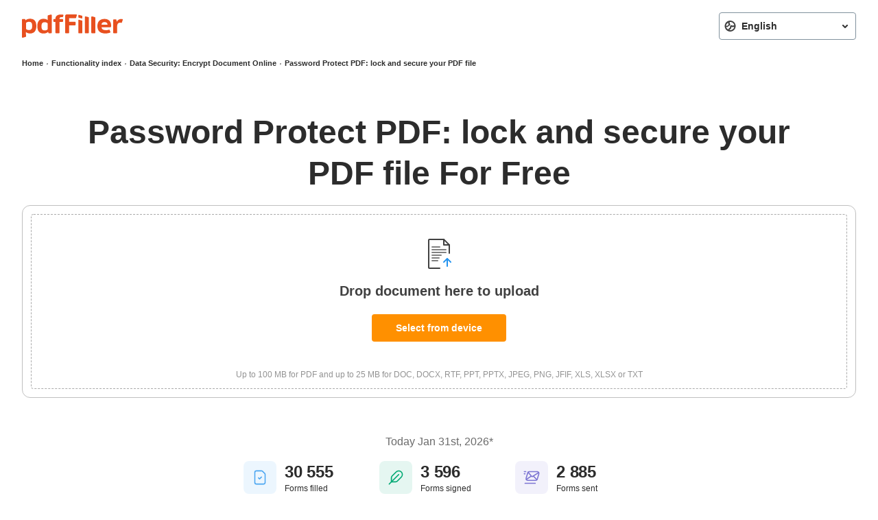

--- FILE ---
content_type: text/html; charset=UTF-8
request_url: https://secure-pdf.pdffiller.com/?utm_source=blog&utm_medium=web&utm_campaign=secure%20file%20transfer
body_size: 45907
content:
<!DOCTYPE html>
<html lang="en" data-offcanvas-container="">
<head>
            <base href="https://www.pdffiller.com/"/>
<script type="text/javascript">
    // Fix for IE ignoring relative base tags.
    (function() {
        var isIE11 = !!window.MSInputMethodContext && !!document.documentMode;
        if (isIE11) {
            var baseTag = document.getElementsByTagName('base')[0];
            document.baseURI = baseTag.href;
        }
    })();
</script>
        <title>Password Protect PDF online - Encrypt PDF with pdfFiller</title>

    
        <meta charset="utf-8">
        <meta name="viewport" content="width=device-width, initial-scale=1.0">
        <meta content="IE=edge" http-equiv="X-UA-Compatible">
        <meta name="keywords" content="secure pdf pdffiller com, protect pdf, secure pdf, pdf protect, password protect pdf online, encrypt pdf, lock pdf, how to encrypt a pdf, pdf password protect online, pdf locker, pdf secure, pdf encrypt, how to encrypt a pdf file, encrypt pdf online, protect pdf online, pdf protector, is pdffiller safe, password protected online document, how to encrypt a pdf file for email, sending secure pdf files, secure pdf online, encrypt pdf file, secure pdf files, lock a pdf, how to send an encrypted pdf file"/>
        <meta name="description" content="Secure your sensitive files with the help of pdfFiller. Activate the Encrypted Folder to password-protect PDF documents and store them securely. "/>
                <meta name="robots" content="noodp, noydir">
                <meta name="format-detection" content="telephone=no">
        <meta name="format-detection" content="address=no">
        <meta name="msapplication-config" content="https://mkt-cf.pdffiller.com/mrk/369/favicons/favicon-mkt-8813/browserconfig.xml"/>
        <meta name="msapplication-TileImage" content="https://mkt-cf.pdffiller.com/mrk/369/favicons/favicon-mkt-8813/mstile-150x150.png"/>
    

    
        <meta property="og:title" content="Password Protect PDF online - Encrypt PDF with pdfFiller">
<meta property="og:description" content="Secure your sensitive files with the help of pdfFiller. Activate the Encrypted Folder to password-protect PDF documents and store them securely. ">
<meta property="og:type" content="website">
<meta property="og:image:type" content="image/png">
<meta property="og:image" content="https://mkt-cf.pdffiller.com/mrk/369/images/_global/og/general.png">
<meta property="og:url" content="https://secure-pdf.pdffiller.com">
<meta property="og:site_name" content="pdfFiller makes your PDF editing work easier">
    

    
            <link rel="canonical" href="https://secure-pdf.pdffiller.com"/>
    
                        <link rel="alternate" href="https://secure-pdf.pdffiller.com" hreflang="x-default"/>
                    <link rel="alternate" href="https://secure-pdf.pdffiller.com" hreflang="en"/>
                    <link rel="alternate" href="https://www.pdffiller.com/de/functionality/207-secure-pdf-document-file-form-application-text-number-data-on-any-device-online-ipad-pc-computer-iphone-android-windows-mac-software-service.htm" hreflang="de"/>
                    <link rel="alternate" href="https://www.pdffiller.com/es/functionality/207-secure-pdf-document-file-form-application-text-number-data-on-any-device-online-ipad-pc-computer-iphone-android-windows-mac-software-service.htm" hreflang="es"/>
                    <link rel="alternate" href="https://www.pdffiller.com/fr/functionality/207-secure-pdf-document-file-form-application-text-number-data-on-any-device-online-ipad-pc-computer-iphone-android-windows-mac-software-service.htm" hreflang="fr"/>
                    <link rel="alternate" href="https://www.pdffiller.com/hi/functionality/207-secure-pdf-document-file-form-application-text-number-data-on-any-device-online-ipad-pc-computer-iphone-android-windows-mac-software-service.htm" hreflang="hi"/>
                    <link rel="alternate" href="https://www.pdffiller.com/it/functionality/207-secure-pdf-document-file-form-application-text-number-data-on-any-device-online-ipad-pc-computer-iphone-android-windows-mac-software-service.htm" hreflang="it"/>
                    <link rel="alternate" href="https://www.pdffiller.com/nl/functionality/207-secure-pdf-document-file-form-application-text-number-data-on-any-device-online-ipad-pc-computer-iphone-android-windows-mac-software-service.htm" hreflang="nl"/>
                    <link rel="alternate" href="https://www.pdffiller.com/pt/functionality/207-secure-pdf-document-file-form-application-text-number-data-on-any-device-online-ipad-pc-computer-iphone-android-windows-mac-software-service.htm" hreflang="pt"/>
                    <link rel="alternate" href="https://www.pdffiller.com/es/functionality/207-secure-pdf-document-file-form-application-text-number-data-on-any-device-online-ipad-pc-computer-iphone-android-windows-mac-software-service.htm" hreflang="es-us"/>
                    <link rel="alternate" href="https://www.pdffiller.com/es/functionality/207-secure-pdf-document-file-form-application-text-number-data-on-any-device-online-ipad-pc-computer-iphone-android-windows-mac-software-service.htm" hreflang="es-mx"/>
            
    <link rel="shortcut icon" href="https://mkt-cf.pdffiller.com/mrk/369/favicons/favicon-mkt-8813/favicon.ico?v=2"/>
    <link rel="icon" type="image/png" sizes="32x32" href="https://mkt-cf.pdffiller.com/mrk/369/favicons/favicon-mkt-8813/favicon-32x32.png?v=2"/>

    <link rel="preconnect" href="https://mkt-cf.pdffiller.com">
    <link rel="preconnect" href="https://fonts.googleapis.com">
    <link rel="preconnect" href="https://fonts.gstatic.com" crossorigin>
    
    
        <link type="font/woff2" href="https://mkt-cf.pdffiller.com/mrk/369/fonts/OpenSans/OpenSans-Bold.woff2" rel="preload" crossorigin as="font">
        <link type="font/woff2" href="https://mkt-cf.pdffiller.com/mrk/369/fonts/OpenSans/OpenSans-Regular.woff2" rel="preload" crossorigin as="font">
        <link type="font/woff2" href="https://mkt-cf.pdffiller.com/mrk/369/fonts/OpenSans/OpenSans-ExtraBold.woff2" rel="preload" crossorigin as="font">
        <link type="font/woff2" href="https://mkt-cf.pdffiller.com/mrk/369/fonts/OpenSans/OpenSans-SemiBold.woff2" rel="preload" crossorigin as="font">
        <link type="font/woff2" href="https://mkt-cf.pdffiller.com/mrk/369/fonts/Graphik/Graphik-Black.woff2" rel="preload" crossorigin as="font">
        <link type="font/woff2" href="https://mkt-cf.pdffiller.com/mrk/369/fonts/Graphik/Graphik-Medium.woff2" rel="preload" crossorigin as="font">
        <link type="font/woff2" href="https://mkt-cf.pdffiller.com/mrk/369/fonts/Graphik/Graphik-Bold.woff2" rel="preload" crossorigin as="font">
            <link href="https://mkt-cf.pdffiller.com/frontend/ClickStreamClient_1/31100/ClickStreamClient_1.js" rel="preload" as="script"/>

                    <link href="https://mkt-cf.pdffiller.com/mrk/modules/164/stylesheets/module-uploader.css" rel="preload" as="style">
            <link href="https://mkt-cf.pdffiller.com/mrk/modules/164/javascripts/module-uploader-loader.js" rel="preload" as="script">
            
    <link href="https://mkt-cf.pdffiller.com/mrk/369/javascripts/vendor.js" rel="preload" as="script"/>
    <link href="https://mkt-cf.pdffiller.com/mrk/369/javascripts/functionality-page-critical.js" rel="preload" as="script"/>


    
        

<link href="https://mkt-cf.pdffiller.com/mrk/369/javascripts/page-header-modules.js" rel="preload" as="script"/>
                    <link type="text/css" href="https://mkt-cf.pdffiller.com/mrk/369/stylesheets/page-header-without-nav-localization.css" rel="stylesheet"/>
    
    
    <link type="text/css" href="https://mkt-cf.pdffiller.com/mrk/369/stylesheets/functionality-page-critical.css" rel="stylesheet"/>
                <style>
        @media only screen and (min-width:1248px){.layout-responsive__header--page-header,.page-header{height:78px}body .popup-cookie{top:78px}body .popup-cookie.is-visible.is-fixed{transform:translateY(-78px)!important}}
    </style>

        

    
            <script  src="https://mkt-cf.pdffiller.com/frontend/ClickStreamClient_1/31100/ClickStreamClient_1.js"  ></script>
    <script type="application/javascript">
        const clickStreamUserId = 0;
        const clickStreamBaseUrl = 'https://www.pdffiller.com/click-stream';
        const clickStreamClientId = 'd5f85f8c-465a-4b0f-9ec7-955dba7c7401';
        
        window['ClickStreamClient_1'].init({
            baseConfig:{
                userId: clickStreamUserId
            },
            clickStreamConfig: {
                api: {
                    baseUrl: clickStreamBaseUrl,
                    clientId: clickStreamClientId,
                }
            }
        }).then(function(){
            const clickStreamCurrentUrl = location.protocol + '//' + location.host + location.pathname;
            const clickStreamRef = '';
            const clickStreamModule = 'other';

            window.addEventListener('load', function(){
                window['ClickStreamClient_1'].sendEvent({
                    type: 'page_view',
                    attrs: {
                        url: clickStreamCurrentUrl,
                        ref: clickStreamRef
                    },
                    customAttrs: {
                        landingId: 4222,                        landingTag: 'group_protect',
                        
                        landingModule: clickStreamModule
                    }
                });
            });
        });
    </script>
    

    
    <script>"use strict";function _typeof(t){return(_typeof="function"==typeof Symbol&&"symbol"==typeof Symbol.iterator?function(t){return typeof t}:function(t){return t&&"function"==typeof Symbol&&t.constructor===Symbol&&t!==Symbol.prototype?"symbol":typeof t})(t)}!function(){var t=function(){var t,e,o=[],n=window,r=n;for(;r;){try{if(r.frames.__tcfapiLocator){t=r;break}}catch(t){}if(r===n.top)break;r=r.parent}t||(!function t(){var e=n.document,o=!!n.frames.__tcfapiLocator;if(!o)if(e.body){var r=e.createElement("iframe");r.style.cssText="display:none",r.name="__tcfapiLocator",e.body.appendChild(r)}else setTimeout(t,5);return!o}(),n.__tcfapi=function(){for(var t=arguments.length,n=new Array(t),r=0;r<t;r++)n[r]=arguments[r];if(!n.length)return o;"setGdprApplies"===n[0]?n.length>3&&2===parseInt(n[1],10)&&"boolean"==typeof n[3]&&(e=n[3],"function"==typeof n[2]&&n[2]("set",!0)):"ping"===n[0]?"function"==typeof n[2]&&n[2]({gdprApplies:e,cmpLoaded:!1,cmpStatus:"stub"}):o.push(n)},n.addEventListener("message",(function(t){var e="string"==typeof t.data,o={};if(e)try{o=JSON.parse(t.data)}catch(t){}else o=t.data;var n="object"===_typeof(o)&&null!==o?o.__tcfapiCall:null;n&&window.__tcfapi(n.command,n.version,(function(o,r){var a={__tcfapiReturn:{returnValue:o,success:r,callId:n.callId}};t&&t.source&&t.source.postMessage&&t.source.postMessage(e?JSON.stringify(a):a,"*")}),n.parameter)}),!1))};"undefined"!=typeof module?module.exports=t:t()}();</script>
    <script>
        window.__gpp_addFrame=function(e){if(!window.frames[e])if(document.body){var t=document.createElement("iframe");t.style.cssText="display:none",t.name=e,document.body.appendChild(t)}else window.setTimeout(window.__gpp_addFrame,10,e)},window.__gpp_stub=function(){var e=arguments;if(__gpp.queue=__gpp.queue||[],__gpp.events=__gpp.events||[],!e.length||1==e.length&&"queue"==e[0])return __gpp.queue;if(1==e.length&&"events"==e[0])return __gpp.events;var t=e[0],p=e.length>1?e[1]:null,s=e.length>2?e[2]:null;if("ping"===t)p({gppVersion:"1.1",cmpStatus:"stub",cmpDisplayStatus:"hidden",signalStatus:"not ready",supportedAPIs:["2:tcfeuv2","5:tcfcav1","6:uspv1","7:usnatv1","8:uscav1","9:usvav1","10:uscov1","11:usutv1","12:usctv1"],cmpId:0,sectionList:[],applicableSections:[],gppString:"",parsedSections:{}},!0);else if("addEventListener"===t){"lastId"in __gpp||(__gpp.lastId=0),__gpp.lastId++;var n=__gpp.lastId;__gpp.events.push({id:n,callback:p,parameter:s}),p({eventName:"listenerRegistered",listenerId:n,data:!0,pingData:{gppVersion:"1.1",cmpStatus:"stub",cmpDisplayStatus:"hidden",signalStatus:"not ready",supportedAPIs:["2:tcfeuv2","5:tcfcav1","6:uspv1","7:usnatv1","8:uscav1","9:usvav1","10:uscov1","11:usutv1","12:usctv1"],cmpId:0,sectionList:[],applicableSections:[],gppString:"",parsedSections:{}}},!0)}else if("removeEventListener"===t){for(var a=!1,i=0;i<__gpp.events.length;i++)if(__gpp.events[i].id==s){__gpp.events.splice(i,1),a=!0;break}p({eventName:"listenerRemoved",listenerId:s,data:a,pingData:{gppVersion:"1.1",cmpStatus:"stub",cmpDisplayStatus:"hidden",signalStatus:"not ready",supportedAPIs:["2:tcfeuv2","5:tcfcav1","6:uspv1","7:usnatv1","8:uscav1","9:usvav1","10:uscov1","11:usutv1","12:usctv1"],cmpId:0,sectionList:[],applicableSections:[],gppString:"",parsedSections:{}}},!0)}else"hasSection"===t?p(!1,!0):"getSection"===t||"getField"===t?p(null,!0):__gpp.queue.push([].slice.apply(e))},window.__gpp_msghandler=function(e){var t="string"==typeof e.data;try{var p=t?JSON.parse(e.data):e.data}catch(e){p=null}if("object"==typeof p&&null!==p&&"__gppCall"in p){var s=p.__gppCall;window.__gpp(s.command,(function(p,n){var a={__gppReturn:{returnValue:p,success:n,callId:s.callId}};e.source.postMessage(t?JSON.stringify(a):a,"*")}),"parameter"in s?s.parameter:null,"version"in s?s.version:"1.1")}},"__gpp"in window&&"function"==typeof window.__gpp||(window.__gpp=window.__gpp_stub,window.addEventListener("message",window.__gpp_msghandler,!1),window.__gpp_addFrame("__gppLocator"));
    </script>
    <script>
        (function () { var e = false; var c = window; var t = document; function r() { if (!c.frames["__uspapiLocator"]) { if (t.body) { var a = t.body; var e = t.createElement("iframe"); e.style.cssText = "display:none"; e.name = "__uspapiLocator"; a.appendChild(e) } else { setTimeout(r, 5) } } } r(); function p() { var a = arguments; __uspapi.a = __uspapi.a || []; if (!a.length) { return __uspapi.a } else if (a[0] === "ping") { a[2]({ gdprAppliesGlobally: e, cmpLoaded: false }, true) } else { __uspapi.a.push([].slice.apply(a)) } } function l(t) { var r = typeof t.data === "string"; try { var a = r ? JSON.parse(t.data) : t.data; if (a.__cmpCall) { var n = a.__cmpCall; c.__uspapi(n.command, n.parameter, function (a, e) { var c = { __cmpReturn: { returnValue: a, success: e, callId: n.callId } }; t.source.postMessage(r ? JSON.stringify(c) : c, "*") }) } } catch (a) { } } if (typeof __uspapi !== "function") { c.__uspapi = p; __uspapi.msgHandler = l; c.addEventListener("message", l, false) } })();
    </script>

        <script>!function(){try{const e="https://crawlers-tracking.mrkhub.com";if(!e)return void console.error("Host is not defined!");if(/Google/i.test(navigator.userAgent)){const n=window.location.href,o={url:n,scriptVersion:parseInt("1"),pageTag:window.pageTag||null},t=new URLSearchParams(o).toString();fetch(`${e}/v1/track/js`,{method:"POST",headers:{"Content-Type":"application/json"},body:JSON.stringify(o)});const r=document.createElement("img");r.src=`${e}/v1/track/img?${t}`,r.alt="Tracking Image",r.style.display="none",document.body.appendChild(r)}}catch(e){console.error(e)}}();</script>
    
        <link type="text/css" href="https://mkt-cf.pdffiller.com/mrk/369/stylesheets/troubles-banner.css" rel="stylesheet"/>
    
    <script>
        var static_server = 'https://mkt-cf.pdffiller.com';
        var static_server_mrk = 'https://mkt-cf.pdffiller.com/mrk/369';
        var hostname = 'www.pdffiller.com';
        var host = 'https://www.pdffiller.com';
        var fullhost = 'www.pdffiller.com';
        var lang = 'en';
        var username = '';
    </script>

    

        </head>
<body>

    <script>
        let usnatPmId = '1222255';
        let gdprPmId = '1222256';
        
        let hideTimeout = null; // track banner hide timeout safely instead of implicit global
        window._sp_queue = [];
        window._sp_ = {
            config: {
                accountId: 2010,
                baseEndpoint: 'https://cdn.privacy-mgmt.com',
                propertyid: 37946,
                propertyHref: 'https://www.pdffiller.com',
                joinHref: true,
                usnat: {includeUspApi: true},
                gdpr: {},
                custom: {},
                events: {
                    onMessageChoiceSelect: function (message_type, choice_id, choice_type_id) {
                        if (choice_type_id === 11) {
                            trackEvent('pf_popup_cookie_click_accept');
                        } else if (choice_type_id === 13) {
                            trackEvent('pf_popup_cookie_click_reject');
                        } else if (choice_type_id === 12) {
                        }
                    },
                    onPrivacyManagerActionStatus: function (message_type, status, choice_type_id) {
                        if (choice_type_id === 11) {
                            trackEvent('pf_popup_cookie_click_accept');
                        } else if (choice_type_id === 13) {
                            trackEvent('pf_popup_cookie_click_reject');
                        } else if (choice_type_id === 1) {
                            trackEvent('pf_popup_cookie_click_save_and_exit');
                        }
                    },
                    onConsentReady: function (message_type, uuid, string, info) {
                        /*console.debug("[event] onConsentReady", arguments);*/
                        let pmLink = document.getElementById("pmLink");
                        if (message_type === "usnat" && info.applies) {
                            /* code to insert the USNAT footer link */
                            pmLink.style.visibility = "visible";
                            pmLink.innerHTML = "Do Not Sell or Share My Personal Information";
                            pmLink.onclick = function () {
                                window._sp_.usnat.loadPrivacyManagerModal(usnatPmId);
                                trackEvent('pf_popup_cookie_click_pm_view');
                            }
                            if (navigator.globalPrivacyControl) {
                                _addGPCPopup();
                                trackEvent('pf_popup_cookie_gpc_popup_shown');
                            }
                        }
                        if (message_type === "gdpr" && info.applies) {
                            /* code to insert the GDPR footer link */
                            pmLink.style.visibility = "visible";
                            pmLink.innerHTML = "Privacy Preferences";
                            pmLink.onclick = function () {
                                window._sp_.gdpr.loadPrivacyManagerModal(gdprPmId);
                                trackEvent('pf_popup_cookie_click_pm_view');
                            }
                        }
                    },
                }
            }
        }
        function _addGPCPopup() {
            try {
                if (window.sessionStorage && window.sessionStorage.getItem('gpc_banner_shown_session')) return;
            } catch (e) {
            }

            var gpc_banner = document.querySelector('#gpc-banner');
            if (!gpc_banner) return;
            gpc_banner.style.display = '';

            try {
                if (window.sessionStorage) {
                    window.sessionStorage.setItem('gpc_banner_shown_session', '1');
                }
            } catch (e) {
            }

            function removeNode() {
                if (hideTimeout) {
                    clearTimeout(hideTimeout);
                    hideTimeout = null;
                }
                if (gpc_banner) gpc_banner.style.display = 'none';
            }
            hideTimeout = setTimeout(removeNode, 5000);
        }
        
    </script>
    <script src="https://cdn.privacy-mgmt.com/unified/wrapperMessagingWithoutDetection.js" async></script>

    <img src="https://www.pdffiller.com/funnel.php?source=functionality_subdomians&gclid=0&msclkid=0&source_subtype=main&lb_marketing_pages_service=1" alt aria-hidden="true" style="display: none">

<div class="layout-responsive">
    
                    <div class="layout-responsive__header layout-responsive__header--page-header " role="banner">
    <div class="layout-responsive__header-modules">
                                                    <div id="header">
                    <header class="page-header">
                                                <div class="page-header__bottom">
                            <div class="page-header__inner">
                                <div class="page-header__row">
                                                                        <div class="page-header__column page-header__column--logo">
                                                                                    <a class="page-header__logo-link" href="https://www.pdffiller.com/?mode=view" title="pdfFiller">
                                                <img class="page-header__logo-image" src="https://mkt-cf.pdffiller.com/mrk/369/images/_global/header/logo-pdffiller.svg" alt="pdfFiller logo">
                                            </a>
                                                                            </div>
                                                                                <div class="page-header__column page-header__column--localization">
        <form class="form form--region" data-placeholder-text="Change region">
            <div class="form__row">
                <div class="form__column form__column--wide">
                                            <a class="form__region-redirect-link" href="https://secure-pdf.pdffiller.com"  data-language-selected="selected"  data-language-alias="en" data-language-caption="English">English</a>
                                            <a class="form__region-redirect-link" href="https://www.pdffiller.com/es/functionality/207-secure-pdf-document-file-form-application-text-number-data-on-any-device-online-ipad-pc-computer-iphone-android-windows-mac-software-service.htm"  data-language-alias="es" data-language-caption="Español">Español</a>
                                            <a class="form__region-redirect-link" href="https://www.pdffiller.com/pt/functionality/207-secure-pdf-document-file-form-application-text-number-data-on-any-device-online-ipad-pc-computer-iphone-android-windows-mac-software-service.htm"  data-language-alias="pt" data-language-caption="Português">Português</a>
                                            <a class="form__region-redirect-link" href="https://www.pdffiller.com/fr/functionality/207-secure-pdf-document-file-form-application-text-number-data-on-any-device-online-ipad-pc-computer-iphone-android-windows-mac-software-service.htm"  data-language-alias="fr" data-language-caption="Français">Français</a>
                                            <a class="form__region-redirect-link" href="https://www.pdffiller.com/de/functionality/207-secure-pdf-document-file-form-application-text-number-data-on-any-device-online-ipad-pc-computer-iphone-android-windows-mac-software-service.htm"  data-language-alias="de" data-language-caption="Deutsch">Deutsch</a>
                                            <a class="form__region-redirect-link" href="https://www.pdffiller.com/it/functionality/207-secure-pdf-document-file-form-application-text-number-data-on-any-device-online-ipad-pc-computer-iphone-android-windows-mac-software-service.htm"  data-language-alias="it" data-language-caption="Italiano">Italiano</a>
                                            <a class="form__region-redirect-link" href="https://www.pdffiller.com/nl/functionality/207-secure-pdf-document-file-form-application-text-number-data-on-any-device-online-ipad-pc-computer-iphone-android-windows-mac-software-service.htm"  data-language-alias="nl" data-language-caption="Nederlands">Nederlands</a>
                                            <a class="form__region-redirect-link" href="https://www.pdffiller.com/hi/functionality/207-secure-pdf-document-file-form-application-text-number-data-on-any-device-online-ipad-pc-computer-iphone-android-windows-mac-software-service.htm"  data-language-alias="hi" data-language-caption="हिन्दी">हिन्दी</a>
                                    </div>
            </div>
        </form>
    </div>
    <script>
        window.languageSwitcherConfig = {"api":{"endpoint":"https:\/\/www.pdffiller.com\/api_v3\/locale\/user-locale","appKey":"4josv1mvzd33.apps.marketing-pages.v1.0","userId":null,"token":null},"cookie":{"domain":"pdffiller.com","name":"localization"},"locale":{"active":"en","list":{"en":"English","es":"Espa\u00f1ol","pt":"Portugu\u00eas","fr":"Fran\u00e7ais","de":"Deutsch","it":"Italiano","nl":"Nederlands","hi":"\u0939\u093f\u0928\u094d\u0926\u0940"}},"links":[{"locale":"en","link":"https:\/\/secure-pdf.pdffiller.com","label":"English"},{"locale":"es","link":"https:\/\/www.pdffiller.com\/es\/functionality\/207-secure-pdf-document-file-form-application-text-number-data-on-any-device-online-ipad-pc-computer-iphone-android-windows-mac-software-service.htm","label":"Espa\u00f1ol"},{"locale":"pt","link":"https:\/\/www.pdffiller.com\/pt\/functionality\/207-secure-pdf-document-file-form-application-text-number-data-on-any-device-online-ipad-pc-computer-iphone-android-windows-mac-software-service.htm","label":"Portugu\u00eas"},{"locale":"fr","link":"https:\/\/www.pdffiller.com\/fr\/functionality\/207-secure-pdf-document-file-form-application-text-number-data-on-any-device-online-ipad-pc-computer-iphone-android-windows-mac-software-service.htm","label":"Fran\u00e7ais"},{"locale":"de","link":"https:\/\/www.pdffiller.com\/de\/functionality\/207-secure-pdf-document-file-form-application-text-number-data-on-any-device-online-ipad-pc-computer-iphone-android-windows-mac-software-service.htm","label":"Deutsch"},{"locale":"it","link":"https:\/\/www.pdffiller.com\/it\/functionality\/207-secure-pdf-document-file-form-application-text-number-data-on-any-device-online-ipad-pc-computer-iphone-android-windows-mac-software-service.htm","label":"Italiano"},{"locale":"nl","link":"https:\/\/www.pdffiller.com\/nl\/functionality\/207-secure-pdf-document-file-form-application-text-number-data-on-any-device-online-ipad-pc-computer-iphone-android-windows-mac-software-service.htm","label":"Nederlands"},{"locale":"hi","link":"https:\/\/www.pdffiller.com\/hi\/functionality\/207-secure-pdf-document-file-form-application-text-number-data-on-any-device-online-ipad-pc-computer-iphone-android-windows-mac-software-service.htm","label":"\u0939\u093f\u0928\u094d\u0926\u0940"}]};
    </script>
                                                                                                                <div id="csrf" style="display: none">
    <input type="hidden" name="action__loginForm" value="iFhhfOcKLcADJ43.ZHTkD7t8GHFhvBF2v2dpmJhIH48=" />
    <input type="hidden" name="action__registerForm" value="LKhbFUjO3NNf9lZwswmAfprL4otb9IsCFDbIsS.KWvA=" />
</div>
                                                                    </div>
                            </div>
                        </div>
                    </header>
                </div>
                            <div class="popup-troubles-banner-wrapper" style="display: none" id="gpc-banner">
    <div class="popup-troubles-banner">
        <div class="popup-troubles-banner__close js-popup-troubles-banner-close"></div>
        <div class="popup-troubles-banner__text">Your GPC signal is being honored.</div>
    </div>
</div>
    </div>
</div>
            <div class="layout-responsive__mobile-menu" aria-hidden="true">
            <div class="page-mobile-menu">
        <div class="page-mobile-menu__top">
            <nav class="nav-mobile js-accordion" role="tablist" aria-multiselectable="false" role="menubar">
                <div class="nav-mobile__item" role="presentation">
                    <div class="nav-mobile__link nav-mobile__link--dropdown js-accordion-title" role="tab" aria-selected="false" tabindex="0">Solutions</div>
                    <div class="nav-submenu" role="tabpanel"  aria-label="Solutions">
                        <div class="nav-submenu__row">
                            <div class="nav-submenu__column nav-submenu__column--list">
                                <div class="nav-submenu__subtitle">By business size</div>
                                <nav class="nav" role="menubar">
                                    <div class="nav__item" role="presentation"><a class="nav__link--enterprise nav__link" href="https://www.pdffiller.com/en/enterprise.htm?utm_source=header" role="menuitem" title="Enterprise">Enterprise</a></div>
                                    <div class="nav__item" role="presentation"><a class="nav__link--individuals-smbs-blue nav__link" href="https://www.pdffiller.com/en/individual.htm" role="menuitem" title="Individuals + SMBs">Individuals + SMBs</a></div>
                                </nav>
                                <div class="nav-submenu__subtitle">By integration</div>
                                <nav class="nav" role="menubar">
                                    <div class="nav__item" role="presentation"><a class="nav__link" href="https://www.pdffiller.com/en/integrations/salesforce.htm" role="menuitem" title="Salesforce">Salesforce</a></div>
                                    <div class="nav__item" role="presentation"><a class="nav__link" href="https://www.pdffiller.com/en/integrations/g-suite.htm" role="menuitem" title="Google add-ons">Google add-ons</a></div>
                                    <div class="nav__item" role="presentation"><a class="nav__link" href="https://www.pdffiller.com/en/integrations.htm" role="menuitem" title="All integrations">All integrations</a></div>
                                </nav>
                            </div>
                            <div class="nav-submenu__column nav-submenu__column--list">
                                <div class="nav-submenu__subtitle">By industry</div>
                                <nav class="nav" role="menubar">
                                    <div class="nav__item" role="presentation"><a class="nav__link--healthcare nav__link" href="https://www.pdffiller.com/en/industry/medical.htm" role="menuitem" title="Healthcare">Healthcare</a></div>
                                    <div class="nav__item" role="presentation"><a class="nav__link--financial-services nav__link" href="https://www.pdffiller.com/en/industry/tax-and-finance.htm" role="menuitem" title="Financial services">Financial services</a></div>
                                    <div class="nav__item" role="presentation"><a class="nav__link--education nav__link" href="https://www.pdffiller.com/en/industry/education.htm" role="menuitem" title="Education">Education</a></div>
                                    <div class="nav__item" role="presentation"><a class="nav__link--legal nav__link" href="https://www.pdffiller.com/en/industry/law.htm" role="menuitem" title="Legal">Legal</a></div>
                                    <div class="nav__item" role="presentation"><a class="nav__link--software-and-it nav__link" href="https://www.pdffiller.com/en/industry/internet-technologies.htm" role="menuitem" title="Software and IT">Software and IT</a></div>
                                    <div class="nav__item" role="presentation"><a class="nav__link--real-estate nav__link" href="https://www.pdffiller.com/en/industry/real-estate.htm" role="menuitem" title="Real Estate">Real Estate</a></div>
                                    <div class="nav__item" role="presentation"><a class="nav__link--government nav__link" href="https://www.pdffiller.com/en/industry/government.htm" role="menuitem" title="Government">Government</a></div>
                                    <div class="nav__item" role="presentation"><a class="nav__link--see-all nav__link" href="https://www.pdffiller.com/en/industry/industry.htm" role="menuitem" title="See all">See all</a></div>
                                </nav>
                            </div>
                            <div class="nav-submenu__column nav-submenu__column--large">
                                <div class="nav-submenu__subtitle">By use case</div>
                                <nav class="nav" role="menubar">
                                    <div class="nav__item" role="presentation"><a class="nav__link--student-enrollment-application-workflow nav__link" href="https://www.pdffiller.com/en/use-cases-landing-pages/patient-intake-and-follow-up-workflow.htm" role="menuitem" title="Patient intake and follow up workflow">Patient intake and follow up workflow</a></div>
                                    <div class="nav__item" role="presentation"><a class="nav__link--managing-sales-proposals-quotes-and-invoices nav__link" href="https://www.pdffiller.com/en/use-cases-landing-pages/managing-sales-proposals-quotes-and-invoices.htm" role="menuitem" title="Managing sales proposals, quotes, and invoices">Managing sales proposals, quotes, and invoices</a></div>
                                    <div class="nav__item" role="presentation"><a class="nav__link--real-estate-agreements-workflow nav__link" href="https://www.pdffiller.com/en/use-cases-landing-pages/real-estate-agreements-workflow.htm" role="menuitem" title="Real estate agreements workflow">Real estate agreements workflow</a></div>
                                    <div class="nav__item" role="presentation"><a class="nav__link--employee-onboarding-workflow nav__link" href="https://www.pdffiller.com/en/use-cases-landing-pages/employee-onboarding-workflow.htm" role="menuitem" title="Employee onboarding workflow">Employee onboarding workflow</a></div>
                                    <div class="nav__item" role="presentation"><a class="nav__link--hipaa-authorization-form-workflow nav__link" href="https://www.pdffiller.com/en/use-cases-landing-pages/hipaa-authorization-form-workflow.htm" role="menuitem" title="HIPAA authorization form workflow">HIPAA authorization form workflow</a></div>
                                </nav>
                            </div>
                        </div>
                    </div>
                </div>
                <div class="nav-mobile__item" role="presentation">
                    <div class="nav-mobile__link nav-mobile__link--dropdown js-accordion-title" role="tab" aria-selected="false" tabindex="0">Developers</div>
                    <div class="nav-submenu" role="tabpanel" aria-label="Developers">
                        <div class="nav-submenu__row">
                            <div class="nav-submenu__column nav-submenu__column--list">
                                <nav class="nav" role="menubar">
                                    <div class="nav__item" role="presentation"><a class="nav__link--pdf-tools-api nav__link" href="https://www.pdffiller.com/en/apipages/pdf-tools-api.htm" role="menuitem" title="PDF Tools API">PDF Tools API</a></div>
                                    <div class="nav__item" role="presentation"><a class="nav__link--api-documentation nav__link" href="https://docs.airslate.io/docs/airslate-pdf-api/welcome" role="menuitem" title="API documentation">API documentation</a></div>
                                    <div class="nav__item" role="presentation"><a class="nav__link--api-pricing nav__link" href="https://www.pdffiller.com/en/pdf-api-pricing.htm" role="menuitem" title="API pricing">API pricing</a></div>
                                </nav>
                            </div>
                            <div class="nav-submenu__column nav-submenu__column--large">
                                <div class="header-action header-action--developers" data-micromodal-trigger="modal-lead-header">
                                    <div class="header-action__title">Robust PDF Tools API<div class="line-break"></div>for all your document needs</div>
                                    <div class="action-angle">Talk to sales</div>
                                </div>
                            </div>
                        </div>
                    </div>
                </div>
                <div class="nav-mobile__item" role="presentation"><a class="nav-mobile__link" href="https://www.pdffiller.com/en/features.htm" role="menuitem" title="Features">Features</a></div>
                <div class="nav-mobile__item" role="presentation"><a class="nav-mobile__link" href="https://www.pdffiller.com/en/services.htm" role="menuitem" title="Pricing">Pricing</a></div>
                <div class="nav-mobile__item nav-mobile__item--support" role="presentation"><a class="nav-mobile__link" href="https://www.pdffiller.com/en/support" role="menuitem" title="Support">Support</a></div>
            </nav>
        </div>
        <div class="page-mobile-menu__bottom">
            <div class="page-mobile-menu__actions">
                <a class="button button--bordered" href="https://www.pdffiller.com/en/login/signin" tabindex="0">Log in</a>
                            </div>
        </div>
    </div>
    </div>
            

    
    
    <div class="layout-overlay" data-offcanvas-overlay></div>
    <div class="layout-responsive__body" role="main">
        
    <section class="page-section page-section--intro">
    <div class="page-section__inner">
        <div class="bread-crumbs-wrapper">
                <ul class="bread-crumbs">
                                    <li class="bread-crumbs__item">
                    <a class="bread-crumbs__link" href="https://www.pdffiller.com">
                        <span>Home</span>
                    </a>
                </li>
                                                <li class="bread-crumbs__item">
                    <a class="bread-crumbs__link" href="https://www.pdffiller.com/en/categories.htm">
                        <span>Functionality index</span>
                    </a>
                </li>
                                                <li class="bread-crumbs__item">
                    <a class="bread-crumbs__link" href="https://www.pdffiller.com/en/categories/encrypt-pdf-document-security.htm">
                        <span>Data Security: Encrypt Document Online</span>
                    </a>
                </li>
                                                <li class="bread-crumbs__item">
                    <span>Password Protect PDF: lock and secure your PDF file</span>
                </li>
                        </ul>
            </div>
        <h1 class="section-title">
                        Password Protect PDF: lock and secure your PDF file For Free
                    </h1>
                                <link type="text/css" href="https://mkt-cf.pdffiller.com/mrk/modules/164/stylesheets/module-uploader.css" rel="stylesheet"/>
    <script src="https://mkt-cf.pdffiller.com/mrk/modules/164/javascripts/module-uploader-loader.js"></script>
    <div class="page-section__column page-section__column--uploader" data-uploader-config-id="default">
        <div class="uploader-wrapper uploader-wrapper--lazy" data-module-name="uploader" data-module-initialized="false">
            <div class="uploader-container js-upload-area" data-qa-tag="uploader-drop-zone" tabindex="0">
                <div id="uploader-app-node"></div>
                <div class="uploader-container__inner">
                    <div class="uploader-container__row">
                        <div class="uploader-container__icon">
                            <svg class="svgIcon_1mk0VI svg-icon" data-qa-tag="uploader-drop-zone-icon" xmlns="http://www.w3.org/2000/svg" viewBox="0 0 48 48" style="width: 100%; height: 100%;">
                                <g fill="none" fill-rule="evenodd">
                                    <path fill="#414141" d="M40 33.5V23H25v23h13-28a2 2 0 0 1-2-2V4a2 2 0 0 1 2-2h21a1 1 0 0 1 1 1v6a1 1 0 0 0 1 1h6a1 1 0 0 1 1 1v22.5z"></path>
                                    <circle cx="39" cy="23" r="1" fill="#414141"></circle>
                                    <path fill="#FFF" d="M38 12h-5a3 3 0 0 1-3-3V4H10v40h28V12z"></path>
                                    <path fill="gray" fill-rule="nonzero" d="M14 13h11a1 1 0 0 1 0 2H14a1 1 0 0 1 0-2zm0 4h20a1 1 0 0 1 0 2H14a1 1 0 0 1 0-2zm0 4h20a1 1 0 0 1 0 2H14a1 1 0 0 1 0-2zm0 4h13a1 1 0 0 1 0 2H14a1 1 0 0 1 0-2zm0 4h10a1 1 0 0 1 0 2H14a1 1 0 0 1 0-2zm0 4h8a1 1 0 0 1 0 2h-8a1 1 0 0 1 0-2z"></path>
                                    <path fill="#414141" fill-rule="nonzero" d="M31.707 2.293l8 8c.63.63.184 1.707-.707 1.707h-8a1 1 0 0 1-1-1V3c0-.89 1.077-1.337 1.707-.707z"></path>
                                    <path fill="#FFF" d="M32 10h4.586L32 5.414zm4 38c-6.627 0-12-5.373-12-12s5.373-12 12-12 12 5.373 12 12-5.373 12-12 12z"></path>
                                    <path fill="#2192EF" fill-rule="nonzero" d="M35 33.414l-3.293 3.293a1 1 0 0 1-1.414-1.414l5-5a1 1 0 0 1 1.414 0l5 5a1 1 0 0 1-1.414 1.414L37 33.414V42a1 1 0 0 1-2 0v-8.586z"></path>
                                    <circle cx="25" cy="45" r="1" fill="#414141"></circle>
                                </g>
                            </svg>
                        </div>
                        <div class="uploader-container__title"> Drop document here to upload</div>
                        <div class="uploader-container__button" data-qa-tag="uploader-drop-zone-button"><span class="button" tabindex="0">Select from device</span></div>
                    </div>
                    <div class="uploader-container__row">
                        <div class="uploader-container__note">Up to 100 MB for PDF and up to 25 MB for DOC, DOCX, RTF, PPT, PPTX, JPEG, PNG, JFIF, XLS, XLSX or TXT</div>
                                            </div>
                </div>
            </div>
                    </div>
    </div>
    <script>
        window.uploaderBackendConfigs = [{"apiHost":"https:\/\/www.pdffiller.com","appName":"LANDING_PAGE","api":{"base":"https:\/\/www.pdffiller.com","ws":{"host":"wss:\/\/mm-websocket.pdffiller.com","port":"443"}},"auth":{"appKey":"4josv1mvzd33.apps.marketing-pages.v1.0"},"multiple":10,"lang":"en","redirectParams":[],"user":{"internalEmail":"","isLogged":false,"is_paid":false,"email":""},"isAutoLogin":true,"appearance":{"multipleView":{"isSecondaryButtonShown":false}},"id":"default"},{"apiHost":"https:\/\/www.pdffiller.com","appName":"LANDING_PAGE","api":{"base":"https:\/\/www.pdffiller.com","ws":{"host":"wss:\/\/mm-websocket.pdffiller.com","port":"443"}},"auth":{"appKey":"4josv1mvzd33.apps.marketing-pages.v1.0"},"multiple":10,"lang":"en","redirectParams":["eSign=true"],"user":{"internalEmail":"","isLogged":false,"is_paid":false,"email":""},"isAutoLogin":true,"appearance":{"multipleView":{"isSecondaryButtonShown":false}},"id":"esign"},{"apiHost":"https:\/\/www.pdffiller.com","appName":"LANDING_PAGE","api":{"base":"https:\/\/www.pdffiller.com","ws":{"host":"wss:\/\/mm-websocket.pdffiller.com","port":"443"}},"auth":{"appKey":"4josv1mvzd33.apps.marketing-pages.v1.0"},"multiple":10,"lang":"en","redirectParams":["launch=constructor","esign_mode=editor_first"],"user":{"internalEmail":"","isLogged":false,"is_paid":false,"email":""},"isAutoLogin":true,"appearance":{"multipleView":{"isSecondaryButtonShown":false}},"id":"send-for-esign"},{"apiHost":"https:\/\/www.pdffiller.com","appName":"LANDING_PAGE","api":{"base":"https:\/\/www.pdffiller.com","ws":{"host":"wss:\/\/mm-websocket.pdffiller.com","port":"443"}},"auth":{"appKey":"4josv1mvzd33.apps.marketing-pages.v1.0"},"multiple":10,"lang":"en","redirectParams":["saveOptions={\"fmt\":\"pdf\",\"dst\":\"desktop\",\"quality\":\"high\"}"],"user":{"internalEmail":"","isLogged":false,"is_paid":false,"email":""},"isAutoLogin":true,"appearance":{"multipleView":{"isSecondaryButtonShown":false}},"id":"compress"},{"apiHost":"https:\/\/www.pdffiller.com","appName":"LANDING_PAGE","api":{"base":"https:\/\/www.pdffiller.com","ws":{"host":"wss:\/\/mm-websocket.pdffiller.com","port":"443"}},"auth":{"appKey":"4josv1mvzd33.apps.marketing-pages.v1.0"},"multiple":10,"lang":"en","redirectParams":["saveOptions={\"fmt\":\"pdf\",\"dst\":\"desktop\"}"],"user":{"internalEmail":"","isLogged":false,"is_paid":false,"email":""},"isAutoLogin":true,"appearance":{"multipleView":{"isSecondaryButtonShown":false}},"id":"convert"},{"apiHost":"https:\/\/www.pdffiller.com","appName":"LANDING_PAGE","api":{"base":"https:\/\/www.pdffiller.com","ws":{"host":"wss:\/\/mm-websocket.pdffiller.com","port":"443"}},"auth":{"appKey":"4josv1mvzd33.apps.marketing-pages.v1.0"},"multiple":10,"lang":"en","redirectParams":["launch=rearrange"],"user":{"internalEmail":"","isLogged":false,"is_paid":false,"email":""},"isAutoLogin":true,"appearance":{"multipleView":{"isSecondaryButtonShown":false}},"id":"rearrange"}];
        window.uploaderBackendConfigs.dependencies = [
            'https://mkt-cf.pdffiller.com/frontend/javascript-vendors.v3.0.0.min.js',
                        'https://mkt-cf.pdffiller.com/frontend/Uploader_1/74100/Uploader.js',
                    ]
    </script>

    <script>
    function handleUploaderOpening()
    {
        lazyLoadUploader([
            'https://mkt-cf.pdffiller.com/frontend/javascript-vendors.v3.0.0.min.js',
                        'https://mkt-cf.pdffiller.com/frontend/Uploader_1/74100/Uploader.js',
                        'https://mkt-cf.pdffiller.com/mrk/369/javascripts/uploader.js'
        ], () => {
                            if (typeof window !== 'undefined' && typeof window.UPLOADER_STATIC === 'undefined') {
                    window.UPLOADER_STATIC = 'mkt-cf.pdffiller.com';
                }
                        var payload = {"apiHost":"https:\/\/www.pdffiller.com","appName":"LANDING_PAGE","api":{"base":"https:\/\/www.pdffiller.com","ws":{"host":"wss:\/\/mm-websocket.pdffiller.com","port":"443"}},"auth":{"appKey":"4josv1mvzd33.apps.marketing-pages.v1.0"},"multiple":10,"lang":"en","redirectParams":[],"user":{"internalEmail":"","isLogged":false,"is_paid":false,"email":""},"isAutoLogin":true,"appearance":{"multipleView":{"isSecondaryButtonShown":false}}}

            initUploaderModal(payload);
        });
    }

    document.addEventListener('click', function (event) {
        const target = event.target;

        if (target.classList.contains('js-lazy-load-uploader') || target.closest('.js-lazy-load-uploader')) {
            handleUploaderOpening();
        }
    });

    document.addEventListener('keydown', function (event) {
        const target = document.activeElement;

        if (
            event.key === 'Enter' &&
            (target.classList.contains('js-lazy-load-uploader') || target.closest('.js-lazy-load-uploader'))
        ) {
            handleUploaderOpening();
        }
    });
</script>
                <div class="section-subtitle section-subtitle--day">
            <span id="action-counters-current-date" data-today-caption="Today"></span>
        </div>
        <div class="actions-counters">
            <div class="actions-counters__list">
                <div class="actions-counters__list-item">
                    <div class="action-counter">
                        <div class="action-counter__icon action-counter__icon--filled"></div>
                        <div class="action-counter__details">
                            <div class="action-counter__value" id="counter-edit">0</div>
                            <div class="action-counter__caption">Forms filled</div>
                        </div>
                    </div>
                </div>
                <div class="actions-counters__list-item">
                    <div class="action-counter">
                        <div class="action-counter__icon action-counter__icon--signed"></div>
                        <div class="action-counter__details">
                            <div class="action-counter__value" id="counter-sign">0</div>
                            <div class="action-counter__caption">Forms signed</div>
                        </div>
                    </div>
                </div>
                <div class="actions-counters__list-item">
                    <div class="action-counter">
                        <div class="action-counter__icon action-counter__icon--sent"></div>
                        <div class="action-counter__details">
                            <div class="action-counter__value" id="counter-send">0</div>
                            <div class="action-counter__caption">Forms sent</div>
                        </div>
                    </div>
                </div>
            </div>
        </div>
        <div class="section-content-updated">
    <div class="section-content-updated__text">
        Last updated on
        <strong>Sep 19, 2025</strong>
    </div>
</div>    </div>
</section>

    <script src="https://mkt-cf.pdffiller.com/mrk/369/javascripts/vendor.js"></script>
    <script src="https://mkt-cf.pdffiller.com/mrk/369/javascripts/functionality-page-critical.js"></script>

            <section class="page-section page-section--functionality-features page-section--background-gray">
        <div class="page-section__inner">
            <h2 class="section-title section-title--inner">Try these PDF tools</h2>
            <div class="cards">
                <div class="cards__item">
                    <div class="card js-lazy-load-uploader" data-qa-tag="CARD_FEATURE_EDIT_PDF" tabindex="0" data-uploader-config-id="edit_pdf">
                        <div class="card__icon lazy-background card__icon--edit-pdf"></div>
                        <div class="card__title">Edit PDF</div>
                        <div class="card__description">Quickly edit and annotate PDFs online.</div>
                        <div class="card__link">
                                <span class="link link--decorated">
                                    Start now
                                </span>
                        </div>
                    </div>
                </div>
                <div class="cards__item">
                    <div class="card js-lazy-load-uploader show-uploader--esign" data-qa-tag="CARD_FEATURE_SIGN" tabindex="0" data-uploader-config-id="esign">
                        <div class="card__icon lazy-background card__icon--sign"></div>
                        <div class="card__title">Sign</div>
                        <div class="card__description">eSign documents from anywhere.</div>
                        <div class="card__link">
                                <span class="link link--decorated">
                                    Start now
                                </span>
                        </div>
                    </div>
                </div>
                <div class="cards__item">
                    <div class="card js-lazy-load-uploader show-uploader--send-for-esign" data-qa-tag="CARD_FEATURE_REQUEST_SIGNATURES" tabindex="0" data-uploader-config-id="send-for-esign">
                        <div class="card__icon lazy-background card__icon--request-signatures"></div>
                        <div class="card__title">Request signatures</div>
                        <div class="card__description">Send a document for eSignature.</div>
                        <div class="card__link">
                                <span class="link link--decorated">
                                    Start now
                                </span>
                        </div>
                    </div>
                </div>
                <div class="cards__item">
                    <div class="card js-lazy-load-uploader show-uploader--send-for-esign" data-qa-tag="CARD_FEATURE_SHARE" tabindex="0" data-uploader-config-id="send-for-esign">
                        <div class="card__icon lazy-background card__icon--share"></div>
                        <div class="card__title">Share</div>
                        <div class="card__description">Instantly send PDFs for review and editing.</div>
                        <div class="card__link">
                                <span class="link link--decorated">
                                    Start now
                                </span>
                        </div>
                    </div>
                </div>
                <div class="cards__item">
                    <a class="card" data-qa-tag="CARD_FEATURE_FIND_FORMS_ONLINE" tabindex="0" target="_blank" href="https://www.pdffiller.com/en/fillable-pdf-forms-search-engine.htm">
                        <div class="card__icon lazy-background card__icon--find-forms-online"></div>
                        <div class="card__title">Find forms online</div>
                        <div class="card__description">Browse the online library of forms.</div>
                        <div class="card__link">
                                <span class="link link--decorated">
                                    Start now
                                </span>
                        </div>
                    </a>
                </div>
                <div class="cards__item">
                    <div class="card js-lazy-load-uploader show-uploader--merge-feature" data-qa-tag="CARD_FEATURE_MERGE" tabindex="0" data-uploader-config-id="default">
                        <div class="card__icon lazy-background card__icon--merge"></div>
                        <div class="card__title">Merge</div>
                        <div class="card__description">Combine multiple PDFs into one.</div>
                        <div class="card__link">
                                <span class="link link--decorated">
                                    Start now
                                </span>
                        </div>
                    </div>
                </div>
                <div class="cards__item">
                    <div class="card js-lazy-load-uploader show-uploader--rearrange" data-qa-tag="CARD_FEATURE_REARRANGE" tabindex="0" data-uploader-config-id="rearrange">
                        <div class="card__icon lazy-background card__icon--rearrange"></div>
                        <div class="card__title">Rearrange</div>
                        <div class="card__description">Rearrange pages in a PDF document.</div>
                        <div class="card__link">
                                <span class="link link--decorated">
                                    Start now
                                </span>
                        </div>
                    </div>
                </div>
                <div class="cards__item">
                    <a class="card" href="https://www.pdffiller.com/en/forms/dashboard?showInvite=1" data-qa-tag="CARD_FEATURE_COLLABORATE">
                        <div class="card__icon lazy-background card__icon--collaborate"></div>
                        <div class="card__title">Collaborate</div>
                        <div class="card__description">Exchange comments and edit PDFs collaboratively.</div>
                        <div class="card__link">
                                <span class="link link--decorated">
                                    Start now
                                </span>
                        </div>
                    </a>
                </div>
                <div class="cards__item">
                    <div class="card js-lazy-load-uploader show-uploader--compress" data-qa-tag="CARD_FEATURE_COMPRESS" tabindex="0" data-uploader-config-id="compress">
                        <div class="card__icon lazy-background card__icon--compress"></div>
                        <div class="card__title">Compress</div>
                        <div class="card__description">Compress PDFs to reduce their size.</div>
                        <div class="card__link">
                                <span class="link link--decorated">
                                    Start now
                                </span>
                        </div>
                    </div>
                </div>
                <div class="cards__item">
                    <div class="card js-lazy-load-uploader show-uploader--convert" data-qa-tag="CARD_FEATURE_CONVERT" tabindex="0" data-uploader-config-id="convert">
                        <div class="card__icon lazy-background card__icon--convert"></div>
                        <div class="card__title">Convert</div>
                        <div class="card__description">Convert PDFs into Word, Excel, JPG, or PPT files and vice versa.</div>
                        <div class="card__link">
                                <span class="link link--decorated">
                                    Start now
                                </span>
                        </div>
                    </div>
                </div>
                <div class="cards__item">
                    <div class="card js-create-from-scratch" data-qa-tag="CARD_FEATURE_CREATE_FROM_SCRATCH" tabindex="0">
                        <div class="card__icon lazy-background card__icon--create-from-scratch"></div>
                        <div class="card__title">Create from scratch</div>
                        <div class="card__description">Start with a blank page.</div>
                        <div class="card__link">
                                <span class="link link--decorated">
                                    Start now
                                </span>
                        </div>
                    </div>
                </div>
                <div class="cards__item">
                    <div class="card js-lazy-load-uploader show-uploader--open-doc" data-qa-tag="CARD_FEATURE_EDIT_DOC" tabindex="0" data-uploader-config-id="default">
                        <div class="card__icon lazy-background card__icon--edit-doc"></div>
                        <div class="card__title">Edit DOC</div>
                        <div class="card__description">Edit Word documents.</div>
                        <div class="card__link">
                                <span class="link link--decorated">
                                    Start now
                                </span>
                        </div>
                    </div>
                </div>
            </div>
        </div>

        
<script>
    if (typeof window.user === 'undefined') {
        window.user = {
            language: 'en',
        }
    } else {
        window.user.language = 'en';
    }

    window.headerLoginConfig = {
        'userId': '0',
        token: ''
    };

    function loadScript(scriptSrc, callback) {
        var script = document.createElement('script');
        script.src = scriptSrc;
        script.async = true;

        script.onload = function () {
            if (typeof callback === 'function') {
                callback();
            }
        };

        document.head.appendChild(script);
    }

    const _openFreeTrial = (redirectUrl, activeTab) => {
        activeTab = activeTab || 'registration';
        var popupContainer = document.getElementById("choice-dialog-overlay");
        var csrfLogin = document.querySelector('#csrf input[name="action__loginForm"]');
        var csrfRegister = document.querySelector('#csrf input[name="action__registerForm"]');
        var customizedData = {
            text: {
                title: "Start your free 30-day trial",
                subtitle: "Get started with our document management, eSigning, and workflow automation suite today. Cancel anytime.",
                ctaButtonTitle: "Start free trial",
            },
            promo: [{
                title: "Do more in less time",
                description: "Quickly share documents and fillable forms, simplify the signing process, use templates, and much more.",
                promoImage: 'https://mkt-cf.pdffiller.com/mrk/369/images/login-modal/MarketingSlide1.png',
                promoImage2x: 'https://mkt-cf.pdffiller.com/mrk/369/images/login-modal/MarketingSlide1@2x.webp',
                promoImagePNG: 'https://mkt-cf.pdffiller.com/mrk/369/images/login-modal/MarketingSlide1.png',
            },
                {
                    title: "Go completely paperless",
                    description: "Edit, fill out, e-sign, or work on documents with teammates. Anytime and anywhere.",
                    promoImage: 'https://mkt-cf.pdffiller.com/mrk/369/images/login-modal/MarketingSlide2.webp',
                    promoImage2x: 'https://mkt-cf.pdffiller.com/mrk/369/images/login-modal/MarketingSlide2@2x.webp',
                    promoImagePNG: 'https://mkt-cf.pdffiller.com/mrk/369/images/login-modal/MarketingSlide2.png',
                },
                {
                    title: "Secure your documents",
                    description: "Store an unlimited number of documents, contracts, and tax forms securely in your account.",
                    promoImage: 'https://mkt-cf.pdffiller.com/mrk/369/images/login-modal/MarketingSlide3.webp',
                    promoImage2x: 'https://mkt-cf.pdffiller.com/mrk/369/images/login-modal/MarketingSlide3@2x.webp',
                    promoImagePNG: 'https://mkt-cf.pdffiller.com/mrk/369/images/login-modal/MarketingSlide3.png',
                }],
        };

        window.showNewLogin({
            sft: false,
            returnRef: `${redirectUrl}`,
            csrf: {
                login: {
                    name: 'action__loginForm',
                    value: csrfLogin ? csrfLogin.value : '',
                },
                register: {
                    name: 'action__registerForm',
                    value: csrfRegister ? csrfRegister.value : '',
                },
            },
            activeTab,
            hooks: {
                LG_SHOW_LOGIN() {
                    var body = document.body;
                    body.classList.add('is-free-trial-modal-open');

                    if (popupContainer !== null) popupContainer.style.display = 'block';

                    trackEvent('pf_pdfmp3342_reg_choice_modal_show');
                },
                LG_CLOSE_AUTH() {
                    var body = document.body;
                    body.classList.remove('is-free-trial-modal-open');

                    function removeReactModalBodyOpenClass() {
                        const body = document.body;
                        const classes = body.className.split(' ');
                        const filteredClasses = classes.filter(className =>
                            !className.startsWith('reactModal__bodyOpen')
                        );
                        body.className = filteredClasses.join(' ');
                    }

                    removeReactModalBodyOpenClass();

                    if (popupContainer !== null) popupContainer.style.display = 'none';
                },
            },
            customize: {
                login: customizedData,
                register: customizedData,
            },
            params: {
                mode: 'choice',
            },
            // isReloadable: false,
            // callbackOnSuccess: () => {},
            source: 'mp_uploader',
        });
    };

    const _handleFreeTrial = (redirectUrl) => {
        loadScript('https://mkt-cf.pdffiller.com/mrk/369/javascripts/free-trial-helper.js', function () {
            lazyLoadFreeTrial([
                
                'https://mkt-cf.pdffiller.com/frontend/javascript-vendors.v3.0.0.min.js',
                'https://mkt-cf.pdffiller.com/frontend/LoginModalApp/207100/LoginModalApp.js',
                'https://mkt-cf.pdffiller.com/components/combine-modal/cm/build.css',
                'https://mkt-cf.pdffiller.com/components/login/login-slider/build.css',
                'https://mkt-cf.pdffiller.com/components/register-popup/build.css',
                
            ], function () {
                _openFreeTrial(redirectUrl);
            })
        });
    };

    window.headerLoginConfig = {
        'userId': '0',
        token: ''
    };
</script>

        <script>
            window.uploaderBackendConfigs[2].authenticationCallbacks = {
                _handleFreeTrial: _handleFreeTrial,
                _openFreeTrial: _openFreeTrial
            };
        </script>
    </section>

            <section class="page-section page-section--feature-cards">
    <div class="page-section__inner">
        <h2 class="section-title">Discover the simplicity of processing PDFs online</h2>
        <div class="feature-cards feature-cards--inline">
            <div class="feature-cards__item">
                <div class="feature-card">
                    <picture class="picture">
                        <source type="image/webp" srcset="https://mkt-cf.pdffiller.com/mrk/369/images/_pages/functionality/feature-cards/inline/card-1.webp 1x, https://mkt-cf.pdffiller.com/mrk/369/images/_pages/functionality/feature-cards/inline/card-1@2x.webp 2x">
                        <source type="image/png" srcset="https://mkt-cf.pdffiller.com/mrk/369/images/_pages/functionality/feature-cards/inline/card-1.png 1x, https://mkt-cf.pdffiller.com/mrk/369/images/_pages/functionality/feature-cards/inline/card-1@2x.png 2x">
                        <img class="feature-card__image" src="https://mkt-cf.pdffiller.com/mrk/369/images/_pages/functionality/feature-cards/inline/card-1.png" alt="Card illustration" srcset="https://mkt-cf.pdffiller.com/mrk/369/images/_pages/functionality/feature-cards/inline/card-1@2x.png 2x" loading="lazy">
                    </picture>
                    <div class="feature-card__text"><strong>Upload</strong> your document in seconds</div>
                </div>
            </div>
            <div class="feature-cards__item">
                <div class="feature-card">
                    <picture class="picture">
                        <source type="image/webp" srcset="https://mkt-cf.pdffiller.com/mrk/369/images/_pages/functionality/feature-cards/inline/card-2.webp 1x, https://mkt-cf.pdffiller.com/mrk/369/images/_pages/functionality/feature-cards/inline/card-2@2x.webp 2x">
                        <source type="image/png" srcset="https://mkt-cf.pdffiller.com/mrk/369/images/_pages/functionality/feature-cards/inline/card-2.png 1x, https://mkt-cf.pdffiller.com/mrk/369/images/_pages/functionality/feature-cards/inline/card-2@2x.png 2x">
                        <img class="feature-card__image" src="https://mkt-cf.pdffiller.com/mrk/369/images/_pages/functionality/feature-cards/inline/card-2.png" alt="Card illustration" srcset="https://mkt-cf.pdffiller.com/mrk/369/images/_pages/functionality/feature-cards/inline/card-2@2x.png 2x" loading="lazy">
                    </picture>
                    <div class="feature-card__text"><strong>Fill out</strong>, <strong>edit</strong>, or <strong>eSign</strong> your PDF hassle-free</div>
                </div>
            </div>
            <div class="feature-cards__item">
                <div class="feature-card">
                    <picture class="picture">
                        <source type="image/webp" srcset="https://mkt-cf.pdffiller.com/mrk/369/images/_pages/functionality/feature-cards/inline/card-3.webp 1x, https://mkt-cf.pdffiller.com/mrk/369/images/_pages/functionality/feature-cards/inline/card-3@2x.webp 2x">
                        <source type="image/png" srcset="https://mkt-cf.pdffiller.com/mrk/369/images/_pages/functionality/feature-cards/inline/card-3.png 1x, https://mkt-cf.pdffiller.com/mrk/369/images/_pages/functionality/feature-cards/inline/card-3@2x.png 2x">
                        <img class="feature-card__image" src="https://mkt-cf.pdffiller.com/mrk/369/images/_pages/functionality/feature-cards/inline/card-3.png" alt="Card illustration" srcset="https://mkt-cf.pdffiller.com/mrk/369/images/_pages/functionality/feature-cards/inline/card-3@2x.png 2x" loading="lazy">
                    </picture>
                    <div class="feature-card__text"><strong>Download</strong>, <strong>export</strong>, or <strong>share</strong> your edited file instantly</div>
                </div>
            </div>
        </div>
    </div>
</section>
        <section class="page-section page-section--trust-seals">
    <div class="page-section__inner">
        <div class="section-subtitle section-subtitle--primary">
                            Top-rated PDF software recognized for its <strong>ease of use</strong>, <strong>powerful features</strong>, and <strong>impeccable support</strong>
                    </div>
        <div class="trust-seals js-trust-seals">
            <div class="trust-seals__item"><img class="trust-seal" src="https://mkt-cf.pdffiller.com/mrk/369/images/_modules/containers/trust-seals/trust-badge-1.svg" alt="Users Most Likely To Recommend - Summer 2025" loading="lazy"></div>
            <div class="trust-seals__item"><img class="trust-seal" src="https://mkt-cf.pdffiller.com/mrk/369/images/_modules/containers/trust-seals/trust-badge-2.svg" alt="Grid Leader in Small-Business - Summer 2025" loading="lazy"></div>
            <div class="trust-seals__item"><img class="trust-seal" src="https://mkt-cf.pdffiller.com/mrk/369/images/_modules/containers/trust-seals/trust-badge-3.svg" alt="High Performer - Summer 2025" loading="lazy"></div>
            <div class="trust-seals__item"><img class="trust-seal" src="https://mkt-cf.pdffiller.com/mrk/369/images/_modules/containers/trust-seals/trust-badge-4.svg" alt="Regional Leader - Summer 2025" loading="lazy"></div>
            <div class="trust-seals__item"><img class="trust-seal" src="https://mkt-cf.pdffiller.com/mrk/369/images/_modules/containers/trust-seals/trust-badge-5.svg" alt="Easiest To Do Business With - Summer 2025" loading="lazy"></div>
            <div class="trust-seals__item"><img class="trust-seal" src="https://mkt-cf.pdffiller.com/mrk/369/images/_modules/containers/trust-seals/trust-badge-6.svg" alt="Best Meets Requirements- Summer 2025" loading="lazy"></div>
        </div>
    </div>
</section>

            <section class="page-section page-section--feature-cards">
    <div class="page-section__inner">
                    <h2 class="section-title">Every PDF tool you need to get documents <div class='line-break'>done paper-free</div></h2>
        
                <div class="feature-cards feature-cards--inline-mobile">
            <div class="feature-cards__item">
                <div class="feature-card">
                    <picture class="picture">
                        <source type="image/webp" srcset="https://mkt-cf.pdffiller.com/mrk/369/images/_pages/functionality/cards/tools/pictures/card-1.webp 1x, https://mkt-cf.pdffiller.com/mrk/369/images/_pages/functionality/cards/tools/pictures/card-1@2x.webp 2x">
                        <source type="image/png" srcset="https://mkt-cf.pdffiller.com/mrk/369/images/_pages/functionality/cards/tools/pictures/card-1.png 1x, https://mkt-cf.pdffiller.com/mrk/369/images/_pages/functionality/cards/tools/pictures/card-1@2x.png 2x">
                        <img class="feature-card__image" src="https://mkt-cf.pdffiller.com/mrk/369/images/_pages/functionality/cards/tools/pictures/card-1.png" alt="Card illustration" srcset="https://mkt-cf.pdffiller.com/mrk/369/images/_pages/functionality/cards/tools/pictures/card-1@2x.png 2x" loading="lazy">
                    </picture>
                    <h3 class="feature-card__title">Create & edit PDFs</h3>
                    <div class="feature-card__text">Generate new PDFs from scratch or transform existing documents into reusable templates. Type anywhere on a PDF, rewrite original PDF content, insert images or graphics, redact sensitive details, and highlight important information using an intuitive online editor.</div>
                </div>
            </div>
            <div class="feature-cards__item">
                <div class="feature-card">
                    <picture class="picture">
                        <source type="image/webp" srcset="https://mkt-cf.pdffiller.com/mrk/369/images/_pages/functionality/cards/tools/pictures/card-2.webp 1x, https://mkt-cf.pdffiller.com/mrk/369/images/_pages/functionality/cards/tools/pictures/card-2@2x.webp 2x">
                        <source type="image/png" srcset="https://mkt-cf.pdffiller.com/mrk/369/images/_pages/functionality/cards/tools/pictures/card-2.png 1x, https://mkt-cf.pdffiller.com/mrk/369/images/_pages/functionality/cards/tools/pictures/card-2@2x.png 2x">
                        <img class="feature-card__image" src="https://mkt-cf.pdffiller.com/mrk/369/images/_pages/functionality/cards/tools/pictures/card-2.png" alt="Card illustration" srcset="https://mkt-cf.pdffiller.com/mrk/369/images/_pages/functionality/cards/tools/pictures/card-2@2x.png 2x" loading="lazy">
                    </picture>
                    <h3 class="feature-card__title">Fill out & sign PDF forms</h3>
                    <div class="feature-card__text">Say goodbye to error-prone manual hassles. Complete any PDF document electronically – even while on the go. Pre-fill multiple PDFs simultaneously or extract responses from completed forms with ease.</div>
                </div>
            </div>
            <div class="feature-cards__item">
                <div class="feature-card">
                    <picture class="picture">
                        <source type="image/webp" srcset="https://mkt-cf.pdffiller.com/mrk/369/images/_pages/functionality/cards/tools/pictures/card-3.webp 1x, https://mkt-cf.pdffiller.com/mrk/369/images/_pages/functionality/cards/tools/pictures/card-3@2x.webp 2x">
                        <source type="image/png" srcset="https://mkt-cf.pdffiller.com/mrk/369/images/_pages/functionality/cards/tools/pictures/card-3.png 1x, https://mkt-cf.pdffiller.com/mrk/369/images/_pages/functionality/cards/tools/pictures/card-3@2x.png 2x">
                        <img class="feature-card__image" src="https://mkt-cf.pdffiller.com/mrk/369/images/_pages/functionality/cards/tools/pictures/card-3.png" alt="Card illustration" srcset="https://mkt-cf.pdffiller.com/mrk/369/images/_pages/functionality/cards/tools/pictures/card-3@2x.png 2x" loading="lazy">
                    </picture>
                    <h3 class="feature-card__title">Organize & convert PDFs</h3>
                    <div class="feature-card__text">Add, remove, or rearrange pages inside your PDFs in seconds. Create new documents by merging or splitting PDFs. Instantly convert edited files to various formats when you download or export them.</div>
                </div>
            </div>
            <div class="feature-cards__item">
                <div class="feature-card">
                    <picture class="picture">
                        <source type="image/webp" srcset="https://mkt-cf.pdffiller.com/mrk/369/images/_pages/functionality/cards/tools/pictures/card-4.webp 1x, https://mkt-cf.pdffiller.com/mrk/369/images/_pages/functionality/cards/tools/pictures/card-4@2x.webp 2x">
                        <source type="image/png" srcset="https://mkt-cf.pdffiller.com/mrk/369/images/_pages/functionality/cards/tools/pictures/card-4.png 1x, https://mkt-cf.pdffiller.com/mrk/369/images/_pages/functionality/cards/tools/pictures/card-4@2x.png 2x">
                        <img class="feature-card__image" src="https://mkt-cf.pdffiller.com/mrk/369/images/_pages/functionality/cards/tools/pictures/card-4.png" alt="Card illustration" srcset="https://mkt-cf.pdffiller.com/mrk/369/images/_pages/functionality/cards/tools/pictures/card-4@2x.png 2x" loading="lazy">
                    </picture>
                    <h3 class="feature-card__title">Collect data and approvals</h3>
                    <div class="feature-card__text">Transform static documents into interactive fillable forms by dragging and dropping various types of fillable fields on your PDFs. Publish these forms on websites or share them via a direct link to capture data, collect signatures, and request payments.</div>
                </div>
            </div>
            <div class="feature-cards__item">
                <div class="feature-card">
                    <picture class="picture">
                        <source type="image/webp" srcset="https://mkt-cf.pdffiller.com/mrk/369/images/_pages/functionality/cards/tools/pictures/card-5.webp 1x, https://mkt-cf.pdffiller.com/mrk/369/images/_pages/functionality/cards/tools/pictures/card-5@2x.webp 2x">
                        <source type="image/png" srcset="https://mkt-cf.pdffiller.com/mrk/369/images/_pages/functionality/cards/tools/pictures/card-5.png 1x, https://mkt-cf.pdffiller.com/mrk/369/images/_pages/functionality/cards/tools/pictures/card-5@2x.png 2x">
                        <img class="feature-card__image" src="https://mkt-cf.pdffiller.com/mrk/369/images/_pages/functionality/cards/tools/pictures/card-5.png" alt="Card illustration" srcset="https://mkt-cf.pdffiller.com/mrk/369/images/_pages/functionality/cards/tools/pictures/card-5@2x.png 2x" loading="lazy">
                    </picture>
                    <h3 class="feature-card__title">Export documents with ease</h3>
                    <div class="feature-card__text">Share, email, print, fax, or download edited documents in just a few clicks. Quickly export and import documents from popular cloud storage services like Google Drive, Box, and Dropbox.</div>
                </div>
            </div>
            <div class="feature-cards__item">
                <div class="feature-card">
                    <picture class="picture">
                        <source type="image/webp" srcset="https://mkt-cf.pdffiller.com/mrk/369/images/_pages/functionality/cards/tools/pictures/card-6.webp 1x, https://mkt-cf.pdffiller.com/mrk/369/images/_pages/functionality/cards/tools/pictures/card-6@2x.webp 2x">
                        <source type="image/png" srcset="https://mkt-cf.pdffiller.com/mrk/369/images/_pages/functionality/cards/tools/pictures/card-6.png 1x, https://mkt-cf.pdffiller.com/mrk/369/images/_pages/functionality/cards/tools/pictures/card-6@2x.png 2x">
                        <img class="feature-card__image" src="https://mkt-cf.pdffiller.com/mrk/369/images/_pages/functionality/cards/tools/pictures/card-6.png" alt="Card illustration" srcset="https://mkt-cf.pdffiller.com/mrk/369/images/_pages/functionality/cards/tools/pictures/card-6@2x.png 2x" loading="lazy">
                    </picture>
                    <h3 class="feature-card__title">Store documents safely</h3>
                    <div class="feature-card__text">Store an unlimited number of documents and templates securely in the cloud and access them from any location or device. Add an extra level of protection to documents by locking them with a password, placing them in encrypted folders, or requesting user authentication.</div>
                </div>
            </div>
        </div>
    </div>
</section>
            
<section class="page-section page-section--trust-initiative">
    <div class="page-section__inner">
        <h2 class="section-title">Customer trust by the numbers</h2>
                <div class="cards-list">
                                                <div class="card">
                        <div class="card__title">64M+</div>
                        <div class="card__text">users worldwide</div>
                    </div>
                                    <div class="card">
                        <div class="card__title">4.6/5</div>
                        <div class="card__text">average user rating</div>
                    </div>
                                    <div class="card">
                        <div class="card__title">4M</div>
                        <div class="card__text">PDFs edited per month</div>
                    </div>
                                    <div class="card">
                        <div class="card__title">9 min</div>
                        <div class="card__text">average to create and edit a PDF</div>
                    </div>
                                    </div>
    </div>
</section>
    <section class="page-section  page-section--functionality-cta page-section--functionality-cta-approves">
    <div class="page-section__inner">
        <div class="page-section__wrapper">
                            <div class="section-title">Join 64+ million people using paperless workflows to drive productivity and cut costs</div>
                        <div class="section-actions">
                <a class="button" href="https://www.pdffiller.com/en/payment" tabindex="0">Start free trial</a>
            </div>
            <div class="approves-cta">
                <div class="approves-cta__item">
                    <a class="approve-cta" target="_blank" href="https://www.capterra.com/p/162654/PDFfiller?utm_source=vendor&utm_medium=badge&utm_campaign=capterra_reviews_badge" title="Capterra">
                        <div class="approve-cta__logo approve-cta__logo--capterra"></div>
                        <div class="approve-cta__rating">
                            <div class="approve-cta__mark">4,6</div>
                            <div class="approve-cta__reviews">870 Reviews</div>
                        </div>
                    </a>
                </div>
                <div class="approves-cta__item">
                    <a class="approve-cta" target="_blank" href="https://www.trustpilot.com/review/pdffiller.com" title="Trustpilot">
                        <div class="approve-cta__logo approve-cta__logo--trustpilot"></div>
                        <div class="approve-cta__rating">
                            <div class="approve-cta__mark">4,5</div>
                            <div class="approve-cta__reviews">13,377 Reviews</div>
                        </div>
                    </a>
                </div>
                <div class="approves-cta__item">
                    <a class="approve-cta" target="_blank" href="https://www.g2crowd.com/products/pdffiller/reviews" title="G2 Crowd">
                        <div class="approve-cta__logo approve-cta__logo--g2-crowd"></div>
                        <div class="approve-cta__rating">
                            <div class="approve-cta__mark">4,6</div>
                            <div class="approve-cta__reviews">721 Reviews</div>
                        </div>
                    </a>
                </div>
                <div class="approves-cta__item">
                    <a class="approve-cta" target="_blank" href="http://www.shopperapproved.com/reviews/PDFfiller.com/" title="Shopper Approved">
                        <div class="approve-cta__logo approve-cta__logo--shopper-approved"></div>
                        <div class="approve-cta__rating">
                            <div class="approve-cta__mark">4,4</div>
                            <div class="approve-cta__reviews">102,429 Reviews</div>
                        </div>
                    </a>
                </div>
            </div>
        </div>
    </div>
</section>
    <section class="page-section page-section--pdf-solution">
    <div class="page-section__inner">
        <h2 class="section-title">Why choose our PDF solution?</h2>
        <div class="cards-list">
            <div class="card">
                <h3 class="card__title">Cloud-native PDF editor</h3>
                <div class="card__text">Access powerful PDF tools, as well as your documents and templates, from anywhere. No installation needed.</div>
            </div>
            <div class="card">
                <h3 class="card__title">Top-rated for ease of use</h3>
                <div class="card__text">Create, edit, and fill out PDF documents faster with an intuitive UI that only takes minutes to master.</div>
            </div>
            <div class="card">
                <h3 class="card__title">Industry-leading customer service</h3>
                <div class="card__text">Enjoy peace of mind with an award-winning customer support team always within reach.</div>
            </div>
        </div>
    </div>
</section>
            <section class="page-section page-section--users-reviews">
        <div class="page-section__inner">
            <h2 class="section-title">What our customers say about pdfFiller</h2>
            <div class="section-subtitle section-subtitle--primary">See for yourself by reading reviews on the most popular resources:</div>
            <div class="section-actions">
                <a href="https://www.pdffiller.com/en/product-reviews.htm" class="action-arrow">Read more reviews
                    <svg xmlns="http://www.w3.org/2000/svg" width="16" height="11" viewBox="0 0 16 11">
                        <path fill="#E74C3C" d="M11.121.29l4.142 4.09a.96.96 0 01.183.247.99.99 0 01-.021 1.786.968.968 0 01-.162.21l-4.142 4.089a1.006 1.006 0 01-1.414 0l-.009-.009a.98.98 0 01.01-1.387l2.848-2.814H.987a.987.987 0 010-1.973h11.599L9.707 1.686A.98.98 0 019.698.3l.01-.009a1.005 1.005 0 011.413 0z"></path>
                    </svg>
                </a>
            </div>
            <div class="users-reviews-wrapper">
                <div class="users-reviews users-reviews--masonry js-users-reviews-masonry">
                                            <div class="users-reviews__item">
                            <div class="users-review users-review--shopper-approved">
                                <div class="users-review__text">Love the concept and the ease of working with documents. Had a little difficulty with submitting payment but one of your online folks (Anne) searched and assisted. All is good!</div>
                                <div class="users-review__bottom">
                                    <div class="users-review__description">
                                        <div class="users-review__author">Carol H</div>
                                        <div class="users-review__date">2014-10-21</div>
                                    </div>
                                    <div class="users-review__logo"></div>
                                </div>
                            </div>
                        </div>
                                            <div class="users-reviews__item">
                            <div class="users-review users-review--shopper-approved">
                                <div class="users-review__text">Jose C., Miami Florida, Excellent product lets me keep all my custom forms in one place, and easily fill them out. Customer service was outstanding as well!</div>
                                <div class="users-review__bottom">
                                    <div class="users-review__description">
                                        <div class="users-review__author">Jose A. C</div>
                                        <div class="users-review__date">2015-08-10</div>
                                    </div>
                                    <div class="users-review__logo"></div>
                                </div>
                            </div>
                        </div>
                                            <div class="users-reviews__item">
                            <div class="users-review users-review--shopper-approved">
                                <div class="users-review__text">After I downloaded the program, I realized the price was going to be $19.99 a month.  That seems pretty pricey.  I am going to speak with finance and see what converter I can purchase.  I am impressed with your application and customer service and will keep it in mind when making a decision.</div>
                                <div class="users-review__bottom">
                                    <div class="users-review__description">
                                        <div class="users-review__author">Marilyn</div>
                                        <div class="users-review__date">2015-08-18</div>
                                    </div>
                                    <div class="users-review__logo"></div>
                                </div>
                            </div>
                        </div>
                                            <div class="users-reviews__item">
                            <div class="users-review users-review--shopper-approved">
                                <div class="users-review__text">waste of money. program to difficult to learn. I am a 1 2 3 type of person. This program does not fit my needs


lack of experience on my part. process greater easie</div>
                                <div class="users-review__bottom">
                                    <div class="users-review__description">
                                        <div class="users-review__author">Cyndi</div>
                                        <div class="users-review__date">2018-09-10</div>
                                    </div>
                                    <div class="users-review__logo"></div>
                                </div>
                            </div>
                        </div>
                                            <div class="users-reviews__item">
                            <div class="users-review users-review--g2-crowd">
                                <div class="users-review__text">What do you like best?<br>
Not having to print tons of paper and scanning, to get signatures on so many documents I have to sign. Process is so simple, I can sign and email right way. Time saver for sure!
<br>What do you dislike?<br>
I have not found any parts of the program I don't like yet!
<br>What problems are you solving with the product?  What benefits have you realized?<br>
Huge time management bonus to having this program vs having to print, sign, scan.
</div>
                                <div class="users-review__bottom">
                                    <div class="users-review__description">
                                        <div class="users-review__author">Administrator in Real Estate</div>
                                        <div class="users-review__date">2019-01-28</div>
                                    </div>
                                    <div class="users-review__logo"></div>
                                </div>
                            </div>
                        </div>
                                            <div class="users-reviews__item">
                            <div class="users-review users-review--capterra">
                                <div class="users-review__text"> Everything is working

I checked out their pdf software, it's truly great, I liked it and I was ready to buy a year subscription, but all these bad reviews on line about this company made me nervous. However I signed up and now I am pleased to work with it
                                </div>
                                <div class="users-review__bottom">
                                    <div class="users-review__description">
                                        <div class="users-review__author">Erik L.</div>
                                        <div class="users-review__date">2018-01-19</div>
                                    </div>
                                    <div class="users-review__logo"></div>
                                </div>
                            </div>
                        </div>
                                            <div class="users-reviews__item">
                            <div class="users-review users-review--bbb">
                                <div class="users-review__text">Cancelling a subscription can be an intimidating and anxiety creating experience. NOT WITH THESE PEOPLE!!! Today I logged in to my account. ***** linked in as my Chat contact and in less then 1 minute the subscription was taken care of for me!!!! I have had to fight too many providers about cancelling subscriptions so THIS WAS REFRESHING!!! Such a contrast and it makes me want to stay connected with them if I ever need their services again.Don't hesitate to access their services and products.</div>
                                <div class="users-review__bottom">
                                    <div class="users-review__description">
                                        <div class="users-review__author">Harold C</div>
                                        <div class="users-review__date">2022-02-14</div>
                                    </div>
                                    <div class="users-review__logo"></div>
                                </div>
                            </div>
                        </div>
                                            <div class="users-reviews__item">
                            <div class="users-review users-review--trustpilot">
                                <div class="users-review__text"> Fast, helpful assistance from their support team 
 I forgot to cancel my subscription with them. The money came out unexpectedly, and I was honestly pretty worried because it was the full year&#39;s subscription and I have had issues with internet companies not wanting to refund subscription fees in the past even when I asked for it immediately, without using it during the period I asked for the refund for. PDFFiller was great, though. I emailed them early this morning (late for me) and woke up to their response, which was that since it was less than 24 hours after the payment came out, they were able to just void the transaction. Assuming my bank is cool about it, I&#39;ll have my money back today.5/5 Do trust. </div>
                                <div class="users-review__bottom">
                                    <div class="users-review__description">
                                        <div class="users-review__author"> Daniel Lyons </div>
                                        <div class="users-review__date">2021-09-18</div>
                                    </div>
                                    <div class="users-review__logo"></div>
                                </div>
                            </div>
                        </div>
                                            <div class="users-reviews__item">
                            <div class="users-review users-review--shopper-approved">
                                <div class="users-review__text">The PDF filler is amazing. It has solved me in so many situations since being in isolation due to the fact that I do not have a printer. So easy to use. The only feedback is the date component is fiddly and doesn't always work but other than that - perfect.</div>
                                <div class="users-review__bottom">
                                    <div class="users-review__description">
                                        <div class="users-review__author">Sam O</div>
                                        <div class="users-review__date">2020-04-17</div>
                                    </div>
                                    <div class="users-review__logo"></div>
                                </div>
                            </div>
                        </div>
                                    </div>
            </div>
        </div>
    </section>
            
                <section class="page-section page-section--content-slider page-section--content">
        <div class="page-section__inner">
                                    <h2 class="section-title">How to password-protect a PDF?</h2>


                        <div class="section-text">With pdfFiller, you can add a password to PDF and protect it in a few simple steps.</div>
                                                                                

    <div class="content-slider-wrapper">
        <div class="content-slider js-content-slider">
                                                                                                <div class="content-slider__slide">
                        <div class="content-slide">
                            
                                                                                        
                                                            <div class="section-text"> Use the Encrypted Folder in the Documents section to add a layer of security to your documents with two-factor authentication.
 </div>
                                                                                            
                            <picture class="picture">
                                                                                                        <source type="image/webp" srcset="https://mkt-cf.pdffiller.com/mrk/images/functionality/content/secure-pdf/image1.webp 1x, https://mkt-cf.pdffiller.com/mrk/images/functionality/content/secure-pdf/image1@2x.webp 2x">
                                    <source type="image/png" srcset="https://mkt-cf.pdffiller.com/mrk/images/functionality/content/secure-pdf/image1.png 1x, https://mkt-cf.pdffiller.com/mrk/images/functionality/content/secure-pdf/image1.png 2x">
                                    <img class="content-slide__image" src="https://mkt-cf.pdffiller.com/mrk/images/functionality/content/secure-pdf/image1.png" alt="Screen" srcset="https://mkt-cf.pdffiller.com/mrk/images/functionality/content/secure-pdf/image1@2x.png 2x">
                                                            </picture>
                        </div>
                    </div>
                                                                                                                <div class="content-slider__slide">
                        <div class="content-slide">
                            
                                                                                        
                                                            <div class="section-text"> To activate the Encrypted Folder, enter your mobile phone number. Receive an activation code and create and confirm a password for the Folder.
 </div>
                                                                                            
                            <picture class="picture">
                                                                                                        <source type="image/webp" srcset="https://mkt-cf.pdffiller.com/mrk/images/functionality/content/secure-pdf/image2.webp 1x, https://mkt-cf.pdffiller.com/mrk/images/functionality/content/secure-pdf/image2@2x.webp 2x">
                                    <source type="image/png" srcset="https://mkt-cf.pdffiller.com/mrk/images/functionality/content/secure-pdf/image2.png 1x, https://mkt-cf.pdffiller.com/mrk/images/functionality/content/secure-pdf/image2.png 2x">
                                    <img class="content-slide__image" src="https://mkt-cf.pdffiller.com/mrk/images/functionality/content/secure-pdf/image2.png" alt="Screen" srcset="https://mkt-cf.pdffiller.com/mrk/images/functionality/content/secure-pdf/image2@2x.png 2x">
                                                            </picture>
                        </div>
                    </div>
                                                                                                                <div class="content-slider__slide">
                        <div class="content-slide">
                            
                                                                                        
                                                            <div class="section-text"> To add documents to the Encrypted Folder, move them from any other folder. Lock the Encrypted Folder by clicking the key icon or wait for it to lock automatically after 10 minutes of inactivity.
 </div>
                                                                                            
                            <picture class="picture">
                                                                                                        <source type="image/webp" srcset="https://mkt-cf.pdffiller.com/mrk/images/functionality/content/secure-pdf/image3.webp 1x, https://mkt-cf.pdffiller.com/mrk/images/functionality/content/secure-pdf/image3@2x.webp 2x">
                                    <source type="image/png" srcset="https://mkt-cf.pdffiller.com/mrk/images/functionality/content/secure-pdf/image3.png 1x, https://mkt-cf.pdffiller.com/mrk/images/functionality/content/secure-pdf/image3.png 2x">
                                    <img class="content-slide__image" src="https://mkt-cf.pdffiller.com/mrk/images/functionality/content/secure-pdf/image3.png" alt="Screen" srcset="https://mkt-cf.pdffiller.com/mrk/images/functionality/content/secure-pdf/image3@2x.png 2x">
                                                            </picture>
                        </div>
                    </div>
                                                                                                                <div class="content-slider__slide">
                        <div class="content-slide">
                            
                                                                                        
                                                            <div class="section-text"> Now your documents are securely stored in the Encrypted Folder and won’t appear in My Documents. Access them by entering the password you’ve set.
 </div>
                                                                                            
                            <picture class="picture">
                                                                                                        <source type="image/webp" srcset="https://mkt-cf.pdffiller.com/mrk/images/functionality/content/secure-pdf/image4.webp 1x, https://mkt-cf.pdffiller.com/mrk/images/functionality/content/secure-pdf/image4@2x.webp 2x">
                                    <source type="image/png" srcset="https://mkt-cf.pdffiller.com/mrk/images/functionality/content/secure-pdf/image4.png 1x, https://mkt-cf.pdffiller.com/mrk/images/functionality/content/secure-pdf/image4.png 2x">
                                    <img class="content-slide__image" src="https://mkt-cf.pdffiller.com/mrk/images/functionality/content/secure-pdf/image4.png" alt="Screen" srcset="https://mkt-cf.pdffiller.com/mrk/images/functionality/content/secure-pdf/image4@2x.png 2x">
                                                            </picture>
                        </div>
                    </div>
                                                                                            </div>
    </div>

                            <h2 class="section-title section-title--secondary"> How to password protect PDF with pdfFiller:</h2>
                <div class="numbered-list">
                            <div class="numbered-list__item">
                                            <div class="numbered-list__marker">01</div>
                        <div class="numbered-list__description">
                            Activate the Encrypted Folder using your phone number.
                        </div>
                                    </div>
                            <div class="numbered-list__item">
                                            <div class="numbered-list__marker">02</div>
                        <div class="numbered-list__description">
                            Set a secure password to protect the files in the Folder.
                        </div>
                                    </div>
                            <div class="numbered-list__item">
                                            <div class="numbered-list__marker">03</div>
                        <div class="numbered-list__description">
                            Move your documents to the Encrypted Folder.
                        </div>
                                    </div>
                            <div class="numbered-list__item">
                                            <div class="numbered-list__marker">04</div>
                        <div class="numbered-list__description">
                            Enter the password when you need to access your documents.
                        </div>
                                    </div>
                    </div>
                        </div>
        </section>
                <section class="page-section  page-section--content">
        <div class="page-section__inner">
                            <h2 class="section-title">
                    Protect Your PDFs with Password Protection: Safeguard Your Files Today!
                </h2>
                                                            <p class="section-text">Are you worried about the security of your sensitive PDF files? Look no further than our Password Protect PDF feature!</p>
                                                                <h3 class="section-title section-title--secondary">Key Features:</h3>
                                                                <div class="checked-list checked-list--feature-content">
                                                    <div class="checked-list__item">
                                <div class="checked-list__description">Encrypt your PDF file with a secure password</div>
                            </div>
                                                    <div class="checked-list__item">
                                <div class="checked-list__description">Control who can access and edit your PDF</div>
                            </div>
                                                    <div class="checked-list__item">
                                <div class="checked-list__description">Add an extra layer of security to protect your valuable information</div>
                            </div>
                                            </div>
                                                                <h3 class="section-title section-title--secondary">Potential Use Cases and Benefits:</h3>
                                                                <div class="checked-list checked-list--feature-content">
                                                    <div class="checked-list__item">
                                <div class="checked-list__description">Securely share confidential documents with clients or colleagues</div>
                            </div>
                                                    <div class="checked-list__item">
                                <div class="checked-list__description">Protect important financial information or contracts from unauthorized access</div>
                            </div>
                                                    <div class="checked-list__item">
                                <div class="checked-list__description">Safeguard personal documents from prying eyes</div>
                            </div>
                                            </div>
                                                                <p class="section-text">By using our Password Protect PDF feature, you can ensure that your files are safe and secure. Say goodbye to worries about unauthorized access and protect your information with ease.</p>
                                    </div>
    </section>
                    <section class="page-section  page-section--mobile-device-apps">
    <div class="page-section__inner">
        <div class="page-section__wrapper">
            <div class="page-section__row">
                <div class="page-section__column page-section__column--description">
                    <h2 class="section-title">
                    Get documents done
                        <div class="line-break"></div>
                        <span class="section-title__highlighted">from anywhere</span>
                    </h2>
                    <div class="section-subtitle">Create, edit, and share PDFs even on the go. The pdfFiller app equips you with every tool you need to manage documents on your mobile device. Try it now on iOS or Android!</div>
                    <div class="section-actions">
                        <a class="section-action section-action--app-store" href="https://www.pdffiller.com/en/functionality/go_to_app_store" title="App Store"></a>
                        <a class="section-action section-action--google-play" href="https://www.pdffiller.com/en/functionality/go_to_android_store" title="Google Play"></a>
                    </div>
                </div>
                <div class="page-section__column page-section__column--decoration">
                    <div class="section-decorations-wrapper">
                        <div class="section-decorations">
                            <div class="section-decoration section-decoration--main"></div>
                            <div class="section-decoration section-decworation--green" ></div>
                            <div class="section-decoration section-decoration--pink"></div>
                            <div class="section-decoration section-decoration--star"></div>
                            <div class="section-decoration section-decoration--star-shape"></div>
                        </div>
                    </div>
                </div>
            </div>
        </div>
    </div>
</section>
            <section class="page-section page-section--content">
        <div class="page-section__inner">
                    <h2 class="section-title">How to Password Protect PDF: Lock and Secure Your PDF File</h2>


            <p class="section-text">Protecting your PDF files with a password is an essential step to ensure the security of your sensitive information. With pdfFiller's Password Protect PDF feature, you can easily lock and secure your PDF files. Follow these simple steps to get started:</p>
                <div class="numbered-list ">
                            <div class="numbered-list__item">
                                            <div class="numbered-list__marker">01</div>
                        <div class="numbered-list__description">
                            Log in to your pdfFiller account. If you don't have an account yet, you can sign up for free.
                        </div>
                                    </div>
                            <div class="numbered-list__item">
                                            <div class="numbered-list__marker">02</div>
                        <div class="numbered-list__description">
                            Once you're logged in, click on the 'MyBox' tab at the top of the page.
                        </div>
                                    </div>
                            <div class="numbered-list__item">
                                            <div class="numbered-list__marker">03</div>
                        <div class="numbered-list__description">
                            In the 'MyBox' section, locate the PDF file you want to password protect and click on it to open it.
                        </div>
                                    </div>
                            <div class="numbered-list__item">
                                            <div class="numbered-list__marker">04</div>
                        <div class="numbered-list__description">
                            After the PDF file opens, click on the 'Protect' tab in the top toolbar.
                        </div>
                                    </div>
                            <div class="numbered-list__item">
                                            <div class="numbered-list__marker">05</div>
                        <div class="numbered-list__description">
                            From the dropdown menu, select 'Password Protect'.
                        </div>
                                    </div>
                            <div class="numbered-list__item">
                                            <div class="numbered-list__marker">06</div>
                        <div class="numbered-list__description">
                            A dialog box will appear where you can enter your desired password. Make sure to choose a strong password that is not easily guessable.
                        </div>
                                    </div>
                            <div class="numbered-list__item">
                                            <div class="numbered-list__marker">07</div>
                        <div class="numbered-list__description">
                            Confirm your password by entering it again in the 'Confirm Password' field.
                        </div>
                                    </div>
                            <div class="numbered-list__item">
                                            <div class="numbered-list__marker">08</div>
                        <div class="numbered-list__description">
                            Optionally, you can choose to set additional permissions for your PDF file, such as allowing or disallowing printing, copying, or editing.
                        </div>
                                    </div>
                            <div class="numbered-list__item">
                                            <div class="numbered-list__marker">09</div>
                        <div class="numbered-list__description">
                            Once you've set your password and permissions, click on the 'Protect' button to apply the password protection to your PDF file.
                        </div>
                                    </div>
                            <div class="numbered-list__item">
                                            <div class="numbered-list__marker">10</div>
                        <div class="numbered-list__description">
                            Your PDF file is now password protected! You can download it or share it securely with others while ensuring that only authorized individuals can access its contents.
                        </div>
                                    </div>
                    </div>
                <p class="section-text">By following these steps, you can easily lock and secure your PDF files using pdfFiller's Password Protect PDF feature. Enjoy the peace of mind knowing that your sensitive information is protected!</p>
            </div>
    </section>
                <section class="page-section page-section--faq" data-qa-tag="section-faq">
        <div class="page-section__inner">
            <h3 class="section-title">
                                    For pdfFiller’s FAQs
                            </h3>
            <div class="section-subtitle">
                                    Below is a list of the most common customer questions. If you can’t find an answer to your question, please don’t hesitate to reach out to us.
                            </div>
            <div class="section-actions">
                <div class="section-text">What if I have more questions?</div>
                <a class="action-arrow" data-qa-tag="BUTTON_CONTACT_SUPPORT"
                   href="https://www.pdffiller.com/en/support">Contact Support
                    <svg xmlns="http://www.w3.org/2000/svg" width="16" height="11" viewBox="0 0 16 11">
                        <path fill="#E74C3C" d="M11.121.29l4.142 4.09a.96.96 0 01.183.247.99.99 0 01-.021 1.786.968.968 0 01-.162.21l-4.142 4.089a1.006 1.006 0 01-1.414 0l-.009-.009a.98.98 0 01.01-1.387l2.848-2.814H.987a.987.987 0 010-1.973h11.599L9.707 1.686A.98.98 0 019.698.3l.01-.009a1.005 1.005 0 011.413 0z"></path>
                    </svg>
                </a>
            </div>
            <div class="accordion" role="tablist" aria-multiselectable="false">
                                                        <div class="accordion__item">
                        <div class="accordion__title js-accordion-item" data-qa-tag="BUTTON_QUESTION_0"
                             role="tab" aria-selected="false" tabindex="0">
                            <div class="icon-expand-status"></div>Can I encrypt PDF documents?
                        </div>
                        <div class="accordion__body" role="tabpanel">Yes, all the documents you have in your pdfFiller account can be password-protected with the help of the Encrypted Folder.</div>
                    </div>
                                                        <div class="accordion__item">
                        <div class="accordion__title js-accordion-item" data-qa-tag="BUTTON_QUESTION_1"
                             role="tab" aria-selected="false" tabindex="0">
                            <div class="icon-expand-status"></div>What is the Encrypted Folder?
                        </div>
                        <div class="accordion__body" role="tabpanel">The Encrypted Folder is a place to lock PDF documents with an additional layer of security. To access the folder and its contents, you will need to enter the password.</div>
                    </div>
                                                        <div class="accordion__item">
                        <div class="accordion__title js-accordion-item" data-qa-tag="BUTTON_QUESTION_2"
                             role="tab" aria-selected="false" tabindex="0">
                            <div class="icon-expand-status"></div>How do I activate my Encrypted Folder?
                        </div>
                        <div class="accordion__body" role="tabpanel">To activate, click Encrypted Folder in the Documents section, enter your mobile phone number, and then enter the activation code you receive via text message. After that, create and confirm your unique password.</div>
                    </div>
                                                        <div class="accordion__item">
                        <div class="accordion__title js-accordion-item" data-qa-tag="BUTTON_QUESTION_3"
                             role="tab" aria-selected="false" tabindex="0">
                            <div class="icon-expand-status"></div>I did not receive my Encrypted Folder activation code.
                        </div>
                        <div class="accordion__body" role="tabpanel">If you did not receive an activation code, click “Send the code again” at the bottom of the activation popup, and make sure your mobile phone number is entered correctly. Please keep in mind that the text message may take a few minutes to arrive.</div>
                    </div>
                                                        <div class="accordion__item">
                        <div class="accordion__title js-accordion-item" data-qa-tag="BUTTON_QUESTION_4"
                             role="tab" aria-selected="false" tabindex="0">
                            <div class="icon-expand-status"></div>What if I forget my Encrypted Folder password?
                        </div>
                        <div class="accordion__body" role="tabpanel">To reset your Encrypted Folder password, click “Forgot your password?” at the bottom of the Encrypted Folder login popup. You'll be returned to the authentication screen and asked to enter your mobile phone number again.</div>
                    </div>
                            </div>
        </div>
    </section>
        <section class="page-section page-section--video">
        <div class="page-section__inner">
            <div class="page-section__wrapper">
                                    <h2 class="section-title">How to Password Protect PDF: lock and secure your PDF file - video instructions</h2>
                                                <div class="video-player lazy-background video-player--red">
                    <div class="video-player__lazyframe lazy-background" data-vendor="youtube" data-src="https://www.youtube.com/embed/NYmYcHDQ5YM?enablejsapi=1&autoplay=1" tabindex="0" data-qa-tag="VIDEO_NYmYcHDQ5YM"></div>
                                    </div>
            </div>
                    </div>
    </section>
                            <section class="page-section page-section--related-links" data-qa-tag=FUNCTIONALITY_RELATED_FEATURES>
        <div class="page-section__inner">
            <h2 class="section-title">Related features</h2>
            <div class="related-links">
                                    <div class="related-links__item">
                        <a class="related-link" href="https://www.pdffiller.com/en/functionality/finish-point-in-the-landscape-transforming-appointment-record.htm" title="Finish Point in the Landscape Transforming Appointment Record with ease">Finish Point in the Landscape Transforming...</a>
                    </div>
                                    <div class="related-links__item">
                        <a class="related-link" href="https://www.pdffiller.com/en/functionality/clean-question-in-the-catering-invoice.htm" title="Clean Question in the Catering Invoice with ease">Clean Question in the Catering Invoice...</a>
                    </div>
                                    <div class="related-links__item">
                        <a class="related-link" href="https://www.pdffiller.com/en/functionality/clean-question-in-the-video-production-proposal.htm" title="Clean Question in the Video Production Proposal with ease">Clean Question in the Video Production...</a>
                    </div>
                                    <div class="related-links__item">
                        <a class="related-link" href="https://www.pdffiller.com/en/functionality/clean-question-in-the-payment-receipt.htm" title="Clean Question in the Payment Receipt with ease">Clean Question in the Payment Receipt with...</a>
                    </div>
                                    <div class="related-links__item">
                        <a class="related-link" href="https://www.pdffiller.com/en/functionality/remove-comma-in-the-construction-joint-venture-agreement-template.htm" title="Remove Comma in the Construction Joint Venture Agreement Template with ease">Remove Comma in the Construction Joint...</a>
                    </div>
                            </div>
        </div>
    </section>
            
    <section class="page-section  page-section--functionality-cta page-section--functionality-cta-trust-seals">
    <div class="page-section__inner">
        <div class="page-section__wrapper">
            <h4 class="section-title">#1 usability according to G2</h4>
            <div class="section-subtitle">Try the PDF solution that respects your time.</div>
            <div class="section-actions">
                <a class="button" href="/en/payment" tabindex="0">Start free trial</a>
                <a class="link" target="_blank" href="https://www.g2.com/products/pdffiller-by-airslate/reviews?utm_source=rewards-badge" title="Learn more on G2">Learn more on G2</a>
            </div>
            <div class="trust-seals js-trust-seals-cta is-visible">
                <div class="trust-seals__item animated">
                    <img class="trust-seal" src="https://mkt-cf.pdffiller.com/mrk/369/images/_modules/containers/trust-seals/trust-badge-1.svg" alt="Users Most Likely To Recommend - Summer 2025" loading="lazy">
                </div>
                <div class="trust-seals__item animated">
                    <img class="trust-seal" src="https://mkt-cf.pdffiller.com/mrk/369/images/_modules/containers/trust-seals/trust-badge-2.svg" alt="Grid Leader in Small-Business - Summer 2025" loading="lazy">
                </div>
                <div class="trust-seals__item animated">
                    <img class="trust-seal" src="https://mkt-cf.pdffiller.com/mrk/369/images/_modules/containers/trust-seals/trust-badge-3.svg" alt="High Performer - Summer 2025" loading="lazy">
                </div>
                <div class="trust-seals__item animated">
                    <img class="trust-seal" src="https://mkt-cf.pdffiller.com/mrk/369/images/_modules/containers/trust-seals/trust-badge-4.svg" alt="Regional Leader - Summer 2025" loading="lazy">
                </div>
                <div class="trust-seals__item animated">
                    <img class="trust-seal" src="https://mkt-cf.pdffiller.com/mrk/369/images/_modules/containers/trust-seals/trust-badge-5.svg" alt="Easiest To Do Business With - Summer 2025" loading="lazy">
                </div>
                <div class="trust-seals__item animated">
                    <img class="trust-seal" src="https://mkt-cf.pdffiller.com/mrk/369/images/_modules/containers/trust-seals/trust-badge-6.svg" alt="Best Meets Requirements- Summer 2025" loading="lazy">
                </div>
            </div>
        </div>
    </div>
</section>

    </div>

    
        <link type="text/css" href="https://mkt-cf.pdffiller.com/mrk/369/stylesheets/page-footer.css" rel="stylesheet"/>
        <div class="layout-responsive__footer">
    <div class="page-footer lazy-background">
        <div class="page-footer__top">
            <div class="page-footer__container">
                <div class="section-title section-title--secondary">Solve all your PDF problems</div>
                <div class="accordion accordion--footer-top" role="tablist" aria-multiselectable="false">
                                                                <div class="accordion__item">
                            <div class="accordion__title js-accordion-item" role="tab" aria-selected="false" tabindex="0" data-qa-tag="COLLAPSE_BUTTON">
                                <div class="icon-expand-status"></div>
                                Most popular
                            </div>
                            <div class="accordion__body" role="tabpanel">
                                <div class="footer-functionality-links">
                                                                            <div class="footer-functionality-links__item">
                                            <a class="footer-functionality-link--most-popular-compress-pdf footer-functionality-link" href="https://compress-pdf.pdffiller.com" data-qa-tag="LP_FOOTER_COMPRESSION_AND_CONVERSION_COMPRESS_PDF">Compress PDF</a>
                                        </div>
                                                                            <div class="footer-functionality-links__item">
                                            <a class="footer-functionality-link--most-popular-edit-pdf footer-functionality-link" href="https://edit-pdf.pdffiller.com/" data-qa-tag="LP_FOOTER_EDIT_PDF">Edit PDF</a>
                                        </div>
                                                                            <div class="footer-functionality-links__item">
                                            <a class="footer-functionality-link--most-popular-word-to-pdf footer-functionality-link" href="https://convert-word-to-pdf.pdffiller.com/" data-qa-tag="LP_FOOTER_IMPORT_AND_CONVERSION_WORD_TO_PDF">Word to PDF</a>
                                        </div>
                                                                            <div class="footer-functionality-links__item">
                                            <a class="footer-functionality-link--most-popular-protect-pdf footer-functionality-link" href="https://secure-pdf.pdffiller.com/" data-qa-tag="LP_FOOTER_ESIGNING_AND_SECURITY_PROTECT_PDF">Protect PDF</a>
                                        </div>
                                                                            <div class="footer-functionality-links__item">
                                            <a class="footer-functionality-link--most-popular-merge-pdf footer-functionality-link" href="https://merge-pdf-pages.pdffiller.com/" data-qa-tag="LP_FOOTER_PAGE_MANAGEMENT_MERGE_PDF">Merge PDF</a>
                                        </div>
                                                                            <div class="footer-functionality-links__item">
                                            <a class="footer-functionality-link--most-popular-pdf-to-word footer-functionality-link" href="https://convert-pdf-to-word.pdffiller.com/" data-qa-tag="LP_FOOTER_CONVERSION_AND_EXPORT_PDF_TO_WORD">PDF to Word</a>
                                        </div>
                                                                            <div class="footer-functionality-links__item">
                                            <a class="footer-functionality-link--most-popular-esign-pdf footer-functionality-link" href="https://esign-pdf.pdffiller.com/" data-qa-tag="LP_FOOTER_ESIGNING_AND_SECURITY_ESIGN_PDF">eSign PDF</a>
                                        </div>
                                                                            <div class="footer-functionality-links__item">
                                            <a class="footer-functionality-link--most-popular-fill-out-pdf-form footer-functionality-link" href="https://form-filler.pdffiller.com/" data-qa-tag="LP_FOOTER_PDF_EDITING_FILL_OUT_PDF_FORM">Fill out PDF form</a>
                                        </div>
                                                                    </div>
                            </div>
                        </div>
                                            <div class="accordion__item">
                            <div class="accordion__title js-accordion-item" role="tab" aria-selected="false" tabindex="0" data-qa-tag="COLLAPSE_BUTTON">
                                <div class="icon-expand-status"></div>
                                Compression & conversion
                            </div>
                            <div class="accordion__body" role="tabpanel">
                                <div class="footer-functionality-links">
                                                                            <div class="footer-functionality-links__item">
                                            <a class="footer-functionality-link--compression-and-conversion-compress-pdf footer-functionality-link" href="https://compress-pdf.pdffiller.com/" data-qa-tag="LP_FOOTER_COMPRESSION_AND_CONVERSION_COMPRESS_PDF">Compress PDF</a>
                                        </div>
                                                                            <div class="footer-functionality-links__item">
                                            <a class="footer-functionality-link--compression-and-conversion-convert-pdf footer-functionality-link" href="https://pdf-converter.pdffiller.com/" data-qa-tag="LP_FOOTER_COMPRESSION_AND_CONVERSION_CONVERT_PDF">Convert PDF</a>
                                        </div>
                                                                            <div class="footer-functionality-links__item">
                                            <a class="footer-functionality-link--compression-and-conversion-ocr-pdf footer-functionality-link" href="https://ocr-pdf-file.pdffiller.com/" data-qa-tag="LP_FOOTER_COMPRESSION_AND_CONVERSION_OCR_PDF">OCR PDF</a>
                                        </div>
                                                                            <div class="footer-functionality-links__item">
                                            <a class="footer-functionality-link--compression-and-conversion-edit-scanned-pdf footer-functionality-link" href="https://edit-scanned-pdf.pdffiller.com/" data-qa-tag="LP_FOOTER_COMPRESSION_AND_CONVERSION_EDIT_SCANNED_PDF">Edit scanned PDF</a>
                                        </div>
                                                                            <div class="footer-functionality-links__item">
                                            <a class="footer-functionality-link--compression-and-conversion-resize-pages footer-functionality-link" href="https://resize-pdf.pdffiller.com/" data-qa-tag="LP_FOOTER_COMPRESSION_AND_CONVERSION_RESIZE_PAGES">Resize pages</a>
                                        </div>
                                                                    </div>
                            </div>
                        </div>
                                            <div class="accordion__item">
                            <div class="accordion__title js-accordion-item" role="tab" aria-selected="false" tabindex="0" data-qa-tag="COLLAPSE_BUTTON">
                                <div class="icon-expand-status"></div>
                                Page management
                            </div>
                            <div class="accordion__body" role="tabpanel">
                                <div class="footer-functionality-links">
                                                                            <div class="footer-functionality-links__item">
                                            <a class="footer-functionality-link--page-management-split-pdf footer-functionality-link" href="https://split-pdf-pages.pdffiller.com/" data-qa-tag="LP_FOOTER_PAGE_MANAGEMENT_SPLIT_PDF">Split PDF</a>
                                        </div>
                                                                            <div class="footer-functionality-links__item">
                                            <a class="footer-functionality-link--page-management-merge-pdf footer-functionality-link" href="https://merge-pdf-pages.pdffiller.com/" data-qa-tag="LP_FOOTER_PAGE_MANAGEMENT_MERGE_PDF">Merge PDF</a>
                                        </div>
                                                                            <div class="footer-functionality-links__item">
                                            <a class="footer-functionality-link--page-management-rearrange-pages footer-functionality-link" href="https://rearrange-pdf-pages.pdffiller.com/" data-qa-tag="LP_FOOTER_PAGE_MANAGEMENT_REARRANGE_PAGES">Rearrange pages</a>
                                        </div>
                                                                            <div class="footer-functionality-links__item">
                                            <a class="footer-functionality-link--page-management-extract-pages footer-functionality-link" href="https://extract-pages-from-pdf.pdffiller.com/" data-qa-tag="LP_FOOTER_PAGE_MANAGEMENT_EXTRACT_PAGES">Extract Pages</a>
                                        </div>
                                                                            <div class="footer-functionality-links__item">
                                            <a class="footer-functionality-link--page-management-remove-pages footer-functionality-link" href="https://delete-pages-from-pdf.pdffiller.com/" data-qa-tag="LP_FOOTER_PAGE_MANAGEMENT_REMOVE_PAGES">Remove pages</a>
                                        </div>
                                                                            <div class="footer-functionality-links__item">
                                            <a class="footer-functionality-link--page-management-batch-merge footer-functionality-link" href="https://merge-pdf-online.pdffiller.com/" data-qa-tag="LP_FOOTER_PAGE_MANAGEMENT_BATCH_MERGE">Batch merge</a>
                                        </div>
                                                                            <div class="footer-functionality-links__item">
                                            <a class="footer-functionality-link--page-management-split-large-pdf footer-functionality-link" href="https://split-pdf-pages.pdffiller.com/" data-qa-tag="LP_FOOTER_PAGE_MANAGEMENT_SPLIT_LARGE_PDF">Split large PDF</a>
                                        </div>
                                                                    </div>
                            </div>
                        </div>
                                            <div class="accordion__item">
                            <div class="accordion__title js-accordion-item" role="tab" aria-selected="false" tabindex="0" data-qa-tag="COLLAPSE_BUTTON">
                                <div class="icon-expand-status"></div>
                                Conversion & export
                            </div>
                            <div class="accordion__body" role="tabpanel">
                                <div class="footer-functionality-links">
                                                                            <div class="footer-functionality-links__item">
                                            <a class="footer-functionality-link--conversion-and-export-pdf-to-word footer-functionality-link" href="https://convert-pdf-to-word.pdffiller.com/" data-qa-tag="LP_FOOTER_CONVERSION_AND_EXPORT_PDF_TO_WORD">PDF to Word</a>
                                        </div>
                                                                            <div class="footer-functionality-links__item">
                                            <a class="footer-functionality-link--conversion-and-export-pdf-to-csv footer-functionality-link" href="https://convert-pdf-to-csv.pdffiller.com/" data-qa-tag="LP_FOOTER_CONVERSION_AND_EXPORT_PDF_TO_CSV">PDF to CSV</a>
                                        </div>
                                                                            <div class="footer-functionality-links__item">
                                            <a class="footer-functionality-link--conversion-and-export-pdf-to-ppt footer-functionality-link" href="https://convert-pdf-ppt.pdffiller.com/" data-qa-tag="LP_FOOTER_CONVERSION_AND_EXPORT_PDF_TO_PPT">PDF to PPT</a>
                                        </div>
                                                                            <div class="footer-functionality-links__item">
                                            <a class="footer-functionality-link--conversion-and-export-pdf-to-jpg footer-functionality-link" href="https://pdf-to-jpeg.pdffiller.com/" data-qa-tag="LP_FOOTER_CONVERSION_AND_EXPORT_PDF_TO_JPG">PDF to JPG</a>
                                        </div>
                                                                            <div class="footer-functionality-links__item">
                                            <a class="footer-functionality-link--conversion-and-export-pdf-to-png footer-functionality-link" href="https://convert-pdf-to-png-images.pdffiller.com/" data-qa-tag="LP_FOOTER_CONVERSION_AND_EXPORT_PDF_TO_PNG">PDF to PNG</a>
                                        </div>
                                                                            <div class="footer-functionality-links__item">
                                            <a class="footer-functionality-link--conversion-and-export-pdf-to-url footer-functionality-link" href="https://www.pdffiller.com/en/functionality/convert-pdf-to-url-online.htm" data-qa-tag="LP_FOOTER_CONVERSION_AND_EXPORT_PDF_TO_URL">PDF to URL</a>
                                        </div>
                                                                            <div class="footer-functionality-links__item">
                                            <a class="footer-functionality-link--conversion-and-export-pdf-to-txt footer-functionality-link" href="https://convert-pdf-to-txt.pdffiller.com/" data-qa-tag="LP_FOOTER_CONVERSION_AND_EXPORT_PDF_TO_TXT">PDF to TXT</a>
                                        </div>
                                                                    </div>
                            </div>
                        </div>
                                            <div class="accordion__item">
                            <div class="accordion__title js-accordion-item" role="tab" aria-selected="false" tabindex="0" data-qa-tag="COLLAPSE_BUTTON">
                                <div class="icon-expand-status"></div>
                                Import & conversion
                            </div>
                            <div class="accordion__body" role="tabpanel">
                                <div class="footer-functionality-links">
                                                                            <div class="footer-functionality-links__item">
                                            <a class="footer-functionality-link--import-and-conversion-word-to-pdf footer-functionality-link" href="https://convert-word-to-pdf.pdffiller.com/" data-qa-tag="LP_FOOTER_IMPORT_AND_CONVERSION_WORD_TO_PDF">Word to PDF</a>
                                        </div>
                                                                            <div class="footer-functionality-links__item">
                                            <a class="footer-functionality-link--import-and-conversion-ppt-to-pdf footer-functionality-link" href="https://convert-powerpoint-to-pdf.pdffiller.com/" data-qa-tag="LP_FOOTER_IMPORT_AND_CONVERSION_PPT_TO_PDF">PPT to PDF</a>
                                        </div>
                                                                            <div class="footer-functionality-links__item">
                                            <a class="footer-functionality-link--import-and-conversion-excel-to-pdf footer-functionality-link" href="https://convert-excel-to-pdf.pdffiller.com/" data-qa-tag="LP_FOOTER_IMPORT_AND_CONVERSION_EXCEL_TO_PDF">Excel to PDF</a>
                                        </div>
                                                                            <div class="footer-functionality-links__item">
                                            <a class="footer-functionality-link--import-and-conversion-jpg-to-pdf footer-functionality-link" href="https://convert-jpeg-to-pdf.pdffiller.com/" data-qa-tag="LP_FOOTER_IMPORT_AND_CONVERSION_JPG_TO_PDF">JPG to PDF</a>
                                        </div>
                                                                            <div class="footer-functionality-links__item">
                                            <a class="footer-functionality-link--import-and-conversion-png-to-pdf footer-functionality-link" href="https://www.pdffiller.com/en/functionality/convert-png-to-pdf-online.htm" data-qa-tag="LP_FOOTER_IMPORT_AND_CONVERSION_PNG_TO_PDF">PNG to PDF</a>
                                        </div>
                                                                    </div>
                            </div>
                        </div>
                                            <div class="accordion__item">
                            <div class="accordion__title js-accordion-item" role="tab" aria-selected="false" tabindex="0" data-qa-tag="COLLAPSE_BUTTON">
                                <div class="icon-expand-status"></div>
                                PDF editing
                            </div>
                            <div class="accordion__body" role="tabpanel">
                                <div class="footer-functionality-links">
                                                                            <div class="footer-functionality-links__item">
                                            <a class="footer-functionality-link--pdf-editing-edit-pdf footer-functionality-link" href="https://www.pdffiller.com/en/functionality/22754-remove-pdf-page-document-file-form-scanned-online-website-mac-windows-tool-software-service.htm" data-qa-tag="LP_FOOTER_PDF_EDITING_DELETE_PAGES">Delete pages</a>
                                        </div>
                                                                            <div class="footer-functionality-links__item">
                                            <a class="footer-functionality-link--pdf-editing-fill-out-pdf footer-functionality-link" href="https://fill-pdf.pdffiller.com/" data-qa-tag="LP_FOOTER_PDF_EDITING_FILL_OUT_PDF">Fill out PDF</a>
                                        </div>
                                                                            <div class="footer-functionality-links__item">
                                            <a class="footer-functionality-link--pdf-editing-rotate-pdf footer-functionality-link" href="https://rotate-pdf.pdffiller.com/" data-qa-tag="LP_FOOTER_PDF_EDITING_ROTATE_PDF">Rotate PDF</a>
                                        </div>
                                                                            <div class="footer-functionality-links__item">
                                            <a class="footer-functionality-link--pdf-editing-fill-out-pdf-form footer-functionality-link" href="https://form-filler.pdffiller.com/" data-qa-tag="LP_FOOTER_PDF_EDITING_FILL_OUT_PDF_FORM">Fill out PDF form</a>
                                        </div>
                                                                            <div class="footer-functionality-links__item">
                                            <a class="footer-functionality-link--pdf-editing-add-page-numbers footer-functionality-link" href="https://add-page-numbers.pdffiller.com/" data-qa-tag="LP_FOOTER_PDF_EDITING_ADD_PAGE_NUMBERS">Add page numbers</a>
                                        </div>
                                                                            <div class="footer-functionality-links__item">
                                            <a class="footer-functionality-link--pdf-editing-remove-watermark footer-functionality-link" href="https://remove-watermark.pdffiller.com/" data-qa-tag="LP_FOOTER_PDF_EDITING_REMOVE_WATERMARK">Remove watermark</a>
                                        </div>
                                                                            <div class="footer-functionality-links__item">
                                            <a class="footer-functionality-link--pdf-editing-add-watermark footer-functionality-link" href="https://pdf-watermark.pdffiller.com/" data-qa-tag="LP_FOOTER_PDF_EDITING_ADD_WATERMARK">Add watermark</a>
                                        </div>
                                                                            <div class="footer-functionality-links__item">
                                            <a class="footer-functionality-link--pdf-editing-annotate-pdf footer-functionality-link" href="https://annotate-pdf-form.pdffiller.com/" data-qa-tag="LP_FOOTER_PDF_EDITING_ANNOTATE_PDF">Annotate PDF</a>
                                        </div>
                                                                            <div class="footer-functionality-links__item">
                                            <a class="footer-functionality-link--pdf-editing-edit-word footer-functionality-link" href="https://word-editor-online.pdffiller.com" data-qa-tag="LP_FOOTER_PDF_EDITING_EDIT_WORD">Edit Word</a>
                                        </div>
                                                                            <div class="footer-functionality-links__item">
                                            <a class="footer-functionality-link--pdf-editing-add-image-to-pdf footer-functionality-link" href="https://insert-image-pdf.pdffiller.com" data-qa-tag="LP_FOOTER_PDF_EDITING_ADD_IMAGE_TO_PDF">Add image to PDF</a>
                                        </div>
                                                                            <div class="footer-functionality-links__item">
                                            <a class="footer-functionality-link--pdf-editing-insert-table footer-functionality-link" href="https://insert-table-pdf.pdffiller.com" data-qa-tag="LP_FOOTER_PDF_EDITING_INSERT_TABLE">Insert table</a>
                                        </div>
                                                                    </div>
                            </div>
                        </div>
                                            <div class="accordion__item">
                            <div class="accordion__title js-accordion-item" role="tab" aria-selected="false" tabindex="0" data-qa-tag="COLLAPSE_BUTTON">
                                <div class="icon-expand-status"></div>
                                eSigning & security
                            </div>
                            <div class="accordion__body" role="tabpanel">
                                <div class="footer-functionality-links">
                                                                            <div class="footer-functionality-links__item">
                                            <a class="footer-functionality-link--esigning-and-security-esign-pdf footer-functionality-link" href="https://esign-pdf.pdffiller.com/" data-qa-tag="LP_FOOTER_ESIGNING_AND_SECURITY_ESIGN_PDF">eSign PDF</a>
                                        </div>
                                                                            <div class="footer-functionality-links__item">
                                            <a class="footer-functionality-link--esigning-and-security-protect-pdf footer-functionality-link" href="https://secure-pdf.pdffiller.com/" data-qa-tag="LP_FOOTER_ESIGNING_AND_SECURITY_PROTECT_PDF">Protect PDF</a>
                                        </div>
                                                                            <div class="footer-functionality-links__item">
                                            <a class="footer-functionality-link--esigning-and-security-send-to-sign footer-functionality-link" href="https://sendtosign-your-pdf-document.pdffiller.com/" data-qa-tag="LP_FOOTER_ESIGNING_AND_SECURITY_SEND_TO_SIGN">Send to sign</a>
                                        </div>
                                                                            <div class="footer-functionality-links__item">
                                            <a class="footer-functionality-link--esigning-and-security-share-pdf footer-functionality-link" href="https://share-pdf-documents.pdffiller.com/" data-qa-tag="LP_FOOTER_ESIGNING_AND_SECURITY_SHARE_PDF">Share PDF</a>
                                        </div>
                                                                    </div>
                            </div>
                        </div>
                                    </div>
                <div class="page-footer__functionality lazy-background">
                                            <div class="footer-functionality-links">
                            <div class="footer-functionality-links__item">
                                <span class="footer-functionality-link footer-functionality-link--title"> Most popular</span>
                            </div>
                                                            <div class="footer-functionality-links__item">
                                    <a class="footer-functionality-link--most-popular-compress-pdf footer-functionality-link" href="https://compress-pdf.pdffiller.com" data-qa-tag="LP_FOOTER_COMPRESSION_AND_CONVERSION_COMPRESS_PDF">Compress PDF</a>
                                </div>
                                                            <div class="footer-functionality-links__item">
                                    <a class="footer-functionality-link--most-popular-edit-pdf footer-functionality-link" href="https://edit-pdf.pdffiller.com/" data-qa-tag="LP_FOOTER_EDIT_PDF">Edit PDF</a>
                                </div>
                                                            <div class="footer-functionality-links__item">
                                    <a class="footer-functionality-link--most-popular-word-to-pdf footer-functionality-link" href="https://convert-word-to-pdf.pdffiller.com/" data-qa-tag="LP_FOOTER_IMPORT_AND_CONVERSION_WORD_TO_PDF">Word to PDF</a>
                                </div>
                                                            <div class="footer-functionality-links__item">
                                    <a class="footer-functionality-link--most-popular-protect-pdf footer-functionality-link" href="https://secure-pdf.pdffiller.com/" data-qa-tag="LP_FOOTER_ESIGNING_AND_SECURITY_PROTECT_PDF">Protect PDF</a>
                                </div>
                                                            <div class="footer-functionality-links__item">
                                    <a class="footer-functionality-link--most-popular-merge-pdf footer-functionality-link" href="https://merge-pdf-pages.pdffiller.com/" data-qa-tag="LP_FOOTER_PAGE_MANAGEMENT_MERGE_PDF">Merge PDF</a>
                                </div>
                                                            <div class="footer-functionality-links__item">
                                    <a class="footer-functionality-link--most-popular-pdf-to-word footer-functionality-link" href="https://convert-pdf-to-word.pdffiller.com/" data-qa-tag="LP_FOOTER_CONVERSION_AND_EXPORT_PDF_TO_WORD">PDF to Word</a>
                                </div>
                                                            <div class="footer-functionality-links__item">
                                    <a class="footer-functionality-link--most-popular-esign-pdf footer-functionality-link" href="https://esign-pdf.pdffiller.com/" data-qa-tag="LP_FOOTER_ESIGNING_AND_SECURITY_ESIGN_PDF">eSign PDF</a>
                                </div>
                                                            <div class="footer-functionality-links__item">
                                    <a class="footer-functionality-link--most-popular-fill-out-pdf-form footer-functionality-link" href="https://form-filler.pdffiller.com/" data-qa-tag="LP_FOOTER_PDF_EDITING_FILL_OUT_PDF_FORM">Fill out PDF form</a>
                                </div>
                                                    </div>
                                            <div class="footer-functionality-links">
                            <div class="footer-functionality-links__item">
                                <span class="footer-functionality-link footer-functionality-link--title"> Compression & conversion</span>
                            </div>
                                                            <div class="footer-functionality-links__item">
                                    <a class="footer-functionality-link--compression-and-conversion-compress-pdf footer-functionality-link" href="https://compress-pdf.pdffiller.com/" data-qa-tag="LP_FOOTER_COMPRESSION_AND_CONVERSION_COMPRESS_PDF">Compress PDF</a>
                                </div>
                                                            <div class="footer-functionality-links__item">
                                    <a class="footer-functionality-link--compression-and-conversion-convert-pdf footer-functionality-link" href="https://pdf-converter.pdffiller.com/" data-qa-tag="LP_FOOTER_COMPRESSION_AND_CONVERSION_CONVERT_PDF">Convert PDF</a>
                                </div>
                                                            <div class="footer-functionality-links__item">
                                    <a class="footer-functionality-link--compression-and-conversion-ocr-pdf footer-functionality-link" href="https://ocr-pdf-file.pdffiller.com/" data-qa-tag="LP_FOOTER_COMPRESSION_AND_CONVERSION_OCR_PDF">OCR PDF</a>
                                </div>
                                                            <div class="footer-functionality-links__item">
                                    <a class="footer-functionality-link--compression-and-conversion-edit-scanned-pdf footer-functionality-link" href="https://edit-scanned-pdf.pdffiller.com/" data-qa-tag="LP_FOOTER_COMPRESSION_AND_CONVERSION_EDIT_SCANNED_PDF">Edit scanned PDF</a>
                                </div>
                                                            <div class="footer-functionality-links__item">
                                    <a class="footer-functionality-link--compression-and-conversion-resize-pages footer-functionality-link" href="https://resize-pdf.pdffiller.com/" data-qa-tag="LP_FOOTER_COMPRESSION_AND_CONVERSION_RESIZE_PAGES">Resize pages</a>
                                </div>
                                                    </div>
                                            <div class="footer-functionality-links">
                            <div class="footer-functionality-links__item">
                                <span class="footer-functionality-link footer-functionality-link--title"> Page management</span>
                            </div>
                                                            <div class="footer-functionality-links__item">
                                    <a class="footer-functionality-link--page-management-split-pdf footer-functionality-link" href="https://split-pdf-pages.pdffiller.com/" data-qa-tag="LP_FOOTER_PAGE_MANAGEMENT_SPLIT_PDF">Split PDF</a>
                                </div>
                                                            <div class="footer-functionality-links__item">
                                    <a class="footer-functionality-link--page-management-merge-pdf footer-functionality-link" href="https://merge-pdf-pages.pdffiller.com/" data-qa-tag="LP_FOOTER_PAGE_MANAGEMENT_MERGE_PDF">Merge PDF</a>
                                </div>
                                                            <div class="footer-functionality-links__item">
                                    <a class="footer-functionality-link--page-management-rearrange-pages footer-functionality-link" href="https://rearrange-pdf-pages.pdffiller.com/" data-qa-tag="LP_FOOTER_PAGE_MANAGEMENT_REARRANGE_PAGES">Rearrange pages</a>
                                </div>
                                                            <div class="footer-functionality-links__item">
                                    <a class="footer-functionality-link--page-management-extract-pages footer-functionality-link" href="https://extract-pages-from-pdf.pdffiller.com/" data-qa-tag="LP_FOOTER_PAGE_MANAGEMENT_EXTRACT_PAGES">Extract Pages</a>
                                </div>
                                                            <div class="footer-functionality-links__item">
                                    <a class="footer-functionality-link--page-management-remove-pages footer-functionality-link" href="https://delete-pages-from-pdf.pdffiller.com/" data-qa-tag="LP_FOOTER_PAGE_MANAGEMENT_REMOVE_PAGES">Remove pages</a>
                                </div>
                                                            <div class="footer-functionality-links__item">
                                    <a class="footer-functionality-link--page-management-batch-merge footer-functionality-link" href="https://merge-pdf-online.pdffiller.com/" data-qa-tag="LP_FOOTER_PAGE_MANAGEMENT_BATCH_MERGE">Batch merge</a>
                                </div>
                                                            <div class="footer-functionality-links__item">
                                    <a class="footer-functionality-link--page-management-split-large-pdf footer-functionality-link" href="https://split-pdf-pages.pdffiller.com/" data-qa-tag="LP_FOOTER_PAGE_MANAGEMENT_SPLIT_LARGE_PDF">Split large PDF</a>
                                </div>
                                                    </div>
                                            <div class="footer-functionality-links">
                            <div class="footer-functionality-links__item">
                                <span class="footer-functionality-link footer-functionality-link--title"> Conversion & export</span>
                            </div>
                                                            <div class="footer-functionality-links__item">
                                    <a class="footer-functionality-link--conversion-and-export-pdf-to-word footer-functionality-link" href="https://convert-pdf-to-word.pdffiller.com/" data-qa-tag="LP_FOOTER_CONVERSION_AND_EXPORT_PDF_TO_WORD">PDF to Word</a>
                                </div>
                                                            <div class="footer-functionality-links__item">
                                    <a class="footer-functionality-link--conversion-and-export-pdf-to-csv footer-functionality-link" href="https://convert-pdf-to-csv.pdffiller.com/" data-qa-tag="LP_FOOTER_CONVERSION_AND_EXPORT_PDF_TO_CSV">PDF to CSV</a>
                                </div>
                                                            <div class="footer-functionality-links__item">
                                    <a class="footer-functionality-link--conversion-and-export-pdf-to-ppt footer-functionality-link" href="https://convert-pdf-ppt.pdffiller.com/" data-qa-tag="LP_FOOTER_CONVERSION_AND_EXPORT_PDF_TO_PPT">PDF to PPT</a>
                                </div>
                                                            <div class="footer-functionality-links__item">
                                    <a class="footer-functionality-link--conversion-and-export-pdf-to-jpg footer-functionality-link" href="https://pdf-to-jpeg.pdffiller.com/" data-qa-tag="LP_FOOTER_CONVERSION_AND_EXPORT_PDF_TO_JPG">PDF to JPG</a>
                                </div>
                                                            <div class="footer-functionality-links__item">
                                    <a class="footer-functionality-link--conversion-and-export-pdf-to-png footer-functionality-link" href="https://convert-pdf-to-png-images.pdffiller.com/" data-qa-tag="LP_FOOTER_CONVERSION_AND_EXPORT_PDF_TO_PNG">PDF to PNG</a>
                                </div>
                                                            <div class="footer-functionality-links__item">
                                    <a class="footer-functionality-link--conversion-and-export-pdf-to-url footer-functionality-link" href="https://www.pdffiller.com/en/functionality/convert-pdf-to-url-online.htm" data-qa-tag="LP_FOOTER_CONVERSION_AND_EXPORT_PDF_TO_URL">PDF to URL</a>
                                </div>
                                                            <div class="footer-functionality-links__item">
                                    <a class="footer-functionality-link--conversion-and-export-pdf-to-txt footer-functionality-link" href="https://convert-pdf-to-txt.pdffiller.com/" data-qa-tag="LP_FOOTER_CONVERSION_AND_EXPORT_PDF_TO_TXT">PDF to TXT</a>
                                </div>
                                                    </div>
                                            <div class="footer-functionality-links">
                            <div class="footer-functionality-links__item">
                                <span class="footer-functionality-link footer-functionality-link--title"> Import & conversion</span>
                            </div>
                                                            <div class="footer-functionality-links__item">
                                    <a class="footer-functionality-link--import-and-conversion-word-to-pdf footer-functionality-link" href="https://convert-word-to-pdf.pdffiller.com/" data-qa-tag="LP_FOOTER_IMPORT_AND_CONVERSION_WORD_TO_PDF">Word to PDF</a>
                                </div>
                                                            <div class="footer-functionality-links__item">
                                    <a class="footer-functionality-link--import-and-conversion-ppt-to-pdf footer-functionality-link" href="https://convert-powerpoint-to-pdf.pdffiller.com/" data-qa-tag="LP_FOOTER_IMPORT_AND_CONVERSION_PPT_TO_PDF">PPT to PDF</a>
                                </div>
                                                            <div class="footer-functionality-links__item">
                                    <a class="footer-functionality-link--import-and-conversion-excel-to-pdf footer-functionality-link" href="https://convert-excel-to-pdf.pdffiller.com/" data-qa-tag="LP_FOOTER_IMPORT_AND_CONVERSION_EXCEL_TO_PDF">Excel to PDF</a>
                                </div>
                                                            <div class="footer-functionality-links__item">
                                    <a class="footer-functionality-link--import-and-conversion-jpg-to-pdf footer-functionality-link" href="https://convert-jpeg-to-pdf.pdffiller.com/" data-qa-tag="LP_FOOTER_IMPORT_AND_CONVERSION_JPG_TO_PDF">JPG to PDF</a>
                                </div>
                                                            <div class="footer-functionality-links__item">
                                    <a class="footer-functionality-link--import-and-conversion-png-to-pdf footer-functionality-link" href="https://www.pdffiller.com/en/functionality/convert-png-to-pdf-online.htm" data-qa-tag="LP_FOOTER_IMPORT_AND_CONVERSION_PNG_TO_PDF">PNG to PDF</a>
                                </div>
                                                    </div>
                                            <div class="footer-functionality-links">
                            <div class="footer-functionality-links__item">
                                <span class="footer-functionality-link footer-functionality-link--title"> PDF editing</span>
                            </div>
                                                            <div class="footer-functionality-links__item">
                                    <a class="footer-functionality-link--pdf-editing-edit-pdf footer-functionality-link" href="https://www.pdffiller.com/en/functionality/22754-remove-pdf-page-document-file-form-scanned-online-website-mac-windows-tool-software-service.htm" data-qa-tag="LP_FOOTER_PDF_EDITING_DELETE_PAGES">Delete pages</a>
                                </div>
                                                            <div class="footer-functionality-links__item">
                                    <a class="footer-functionality-link--pdf-editing-fill-out-pdf footer-functionality-link" href="https://fill-pdf.pdffiller.com/" data-qa-tag="LP_FOOTER_PDF_EDITING_FILL_OUT_PDF">Fill out PDF</a>
                                </div>
                                                            <div class="footer-functionality-links__item">
                                    <a class="footer-functionality-link--pdf-editing-rotate-pdf footer-functionality-link" href="https://rotate-pdf.pdffiller.com/" data-qa-tag="LP_FOOTER_PDF_EDITING_ROTATE_PDF">Rotate PDF</a>
                                </div>
                                                            <div class="footer-functionality-links__item">
                                    <a class="footer-functionality-link--pdf-editing-fill-out-pdf-form footer-functionality-link" href="https://form-filler.pdffiller.com/" data-qa-tag="LP_FOOTER_PDF_EDITING_FILL_OUT_PDF_FORM">Fill out PDF form</a>
                                </div>
                                                            <div class="footer-functionality-links__item">
                                    <a class="footer-functionality-link--pdf-editing-add-page-numbers footer-functionality-link" href="https://add-page-numbers.pdffiller.com/" data-qa-tag="LP_FOOTER_PDF_EDITING_ADD_PAGE_NUMBERS">Add page numbers</a>
                                </div>
                                                            <div class="footer-functionality-links__item">
                                    <a class="footer-functionality-link--pdf-editing-remove-watermark footer-functionality-link" href="https://remove-watermark.pdffiller.com/" data-qa-tag="LP_FOOTER_PDF_EDITING_REMOVE_WATERMARK">Remove watermark</a>
                                </div>
                                                            <div class="footer-functionality-links__item">
                                    <a class="footer-functionality-link--pdf-editing-add-watermark footer-functionality-link" href="https://pdf-watermark.pdffiller.com/" data-qa-tag="LP_FOOTER_PDF_EDITING_ADD_WATERMARK">Add watermark</a>
                                </div>
                                                            <div class="footer-functionality-links__item">
                                    <a class="footer-functionality-link--pdf-editing-annotate-pdf footer-functionality-link" href="https://annotate-pdf-form.pdffiller.com/" data-qa-tag="LP_FOOTER_PDF_EDITING_ANNOTATE_PDF">Annotate PDF</a>
                                </div>
                                                            <div class="footer-functionality-links__item">
                                    <a class="footer-functionality-link--pdf-editing-edit-word footer-functionality-link" href="https://word-editor-online.pdffiller.com" data-qa-tag="LP_FOOTER_PDF_EDITING_EDIT_WORD">Edit Word</a>
                                </div>
                                                            <div class="footer-functionality-links__item">
                                    <a class="footer-functionality-link--pdf-editing-add-image-to-pdf footer-functionality-link" href="https://insert-image-pdf.pdffiller.com" data-qa-tag="LP_FOOTER_PDF_EDITING_ADD_IMAGE_TO_PDF">Add image to PDF</a>
                                </div>
                                                            <div class="footer-functionality-links__item">
                                    <a class="footer-functionality-link--pdf-editing-insert-table footer-functionality-link" href="https://insert-table-pdf.pdffiller.com" data-qa-tag="LP_FOOTER_PDF_EDITING_INSERT_TABLE">Insert table</a>
                                </div>
                                                    </div>
                                            <div class="footer-functionality-links">
                            <div class="footer-functionality-links__item">
                                <span class="footer-functionality-link footer-functionality-link--title"> eSigning & security</span>
                            </div>
                                                            <div class="footer-functionality-links__item">
                                    <a class="footer-functionality-link--esigning-and-security-esign-pdf footer-functionality-link" href="https://esign-pdf.pdffiller.com/" data-qa-tag="LP_FOOTER_ESIGNING_AND_SECURITY_ESIGN_PDF">eSign PDF</a>
                                </div>
                                                            <div class="footer-functionality-links__item">
                                    <a class="footer-functionality-link--esigning-and-security-protect-pdf footer-functionality-link" href="https://secure-pdf.pdffiller.com/" data-qa-tag="LP_FOOTER_ESIGNING_AND_SECURITY_PROTECT_PDF">Protect PDF</a>
                                </div>
                                                            <div class="footer-functionality-links__item">
                                    <a class="footer-functionality-link--esigning-and-security-send-to-sign footer-functionality-link" href="https://sendtosign-your-pdf-document.pdffiller.com/" data-qa-tag="LP_FOOTER_ESIGNING_AND_SECURITY_SEND_TO_SIGN">Send to sign</a>
                                </div>
                                                            <div class="footer-functionality-links__item">
                                    <a class="footer-functionality-link--esigning-and-security-share-pdf footer-functionality-link" href="https://share-pdf-documents.pdffiller.com/" data-qa-tag="LP_FOOTER_ESIGNING_AND_SECURITY_SHARE_PDF">Share PDF</a>
                                </div>
                                                    </div>
                                    </div>
            </div>
        </div>
        <div class="page-footer__bottom">
            <div class="page-footer__container">
                <div class="page-footer__flex-wrapper">
                    <div class="accordion accordion--footer-bottom" role="tablist" aria-multiselectable="false">
                        <div class="accordion__item">
                            <div class="accordion__title js-accordion-item" role="tab" aria-selected="false" tabindex="0">
                                <div class="icon-expand-status"></div>
                                Company
                            </div>
                            <div class="accordion__body" role="tabpanel">
                                <div class="footer-links">
                                    <div class="footer-links__item">
                                        <a class="footer-link" href="https://www.pdffiller.com/en/about.htm" title="About Us">About Us</a>
                                    </div>
                                    <div class="footer-links__item">
                                        <a class="footer-link" href="https://www.pdffiller.com/en/services.htm" title="Pricing">Pricing</a>
                                    </div>
                                    <div class="footer-links__item">
                                        <a class="footer-link" href="https://www.pdffiller.com/en/about_leadership.htm" title="Leadership">Leadership</a>
                                    </div>
                                    <div class="footer-links__item">
                                        <a class="footer-link" href="https://legal.pdffiller.com/" title="Legal Hub" data-qa-tag="LINK_FOOTER_LEGAL_HUB">Legal Hub</a>
                                    </div>
                                    <div class="footer-links__item">
                                        <a class="footer-link" href="https://www.pdffiller.com/en/gdpr.htm" title="GDPR Compliance">GDPR Compliance</a>
                                    </div>
                                    <div class="footer-links__item">
                                        <a class="footer-link" href="https://www.pdffiller.com/en/hipaa.htm" title="HIPAA Compliance">HIPAA Compliance</a>
                                    </div>
                                    <div class="footer-links__item">
                                        <a class="footer-link" href="https://www.pdffiller.com/en/partnership.htm" title="Become a partner">Become a partner</a>
                                    </div>
                                    <div class="footer-links__item">
                                        <a class="footer-link" href="https://www.airslate.com/affiliate" title="Affiliate program">Affiliate program</a>
                                    </div>
                                    <div class="footer-links__item">
                                        <a class="footer-link" href="https://www.pdffiller.com/en/security.htm" title="Security">Security</a>
                                    </div>
                                                                            <div class="footer-links__item">
                                            <a class="footer-link" href="https://legal.pdffiller.com/machine-translation-disclaimer" title="Machine Translation Disclaimer">Machine Translation Disclaimer</a>
                                        </div>
                                                                        <div class="footer-links__item">
                                        <a class="footer-link" href="https://www.pdffiller.com/en/ai-prompting-guide.htm" title="AI Prompting Guide">AI Prompting Guide</a>
                                    </div>
                                </div>
                            </div>
                        </div>
                        <div class="accordion__item">
                            <div class="accordion__title js-accordion-item" role="tab" aria-selected="false" tabindex="0">
                                <div class="icon-expand-status"></div>
                                Support
                            </div>
                            <div class="accordion__body" role="tabpanel">
                                <div class="footer-links">
                                    <div class="footer-links__item">
                                        <a class="footer-link" href="https://www.pdffiller.com/en/contact.htm" title="Contact sales" data-qa-tag="LINK_FOOTER_CONTACT_SALES">Contact sales</a>
                                    </div>
                                    <div class="footer-links__item">
                                        <a class="footer-link" href="https://www.pdffiller.com/en/support" title="Contact Support" data-qa-tag="LINK_FOOTER_CONTACT_SUPPORT">Contact Support</a>
                                    </div>
                                </div>
                            </div>
                        </div>
                        <div class="accordion__item">
                            <div class="accordion__title js-accordion-item" role="tab" aria-selected="false" tabindex="0">
                                <div class="icon-expand-status"></div>
                                Features
                            </div>
                            <div class="accordion__body" role="tabpanel" style="display: none;">
                                <div class="footer-links">
                                    <div class="footer-links__item">
                                        <a class="footer-link" href="https://www.pdffiller.com/en/categories.htm" title="Functionality" data-qa-tag="LINK_FOOTER_FUNCTIONALITY">Functionality</a>
                                    </div>
                                    <div class="footer-links__item">
                                        <a class="footer-link" href="https://www.pdffiller.com/en/features-catalog.htm" title="pdfFiller Features" data-qa-tag="LINK_FOOTER_DOCUMENT_FEATURES">pdfFiller Features</a>
                                    </div>
                                    <div class="footer-links__item">
                                        <a class="footer-link" href="https://www.pdffiller.com/en/features-catalog/edit.htm" title="Edit document features" data-qa-tag="LINK_FOOTER_EDIT_DOCUMENT_FEATURES">Edit document features</a>
                                    </div>
                                    <div class="footer-links__item">
                                        <a class="footer-link" href="https://www.pdffiller.com/en/features-catalog/compress.htm" title="Compress document features" data-qa-tag="LINK_FOOTER_COMPRESS_DOCUMENT_FEATURES">Compress document features</a>
                                    </div>
                                    <div class="footer-links__item">
                                        <a class="footer-link" href="https://www.pdffiller.com/en/features-catalog/convert.htm" title="Convert document features" data-qa-tag="LINK_FOOTER_CONVERT_DOCUMENT_FEATURES">Convert document features</a>
                                    </div>
                                    <div class="footer-links__item">
                                        <a class="footer-link" href="https://www.pdffiller.com/en/features-catalog/esignature.htm" title="eSignature for document features" data-qa-tag="LINK_FOOTER_ESIGNATURE_FOR_DOCUMENT_FEATURES">eSignature for document features</a>
                                    </div>
                                    <div class="footer-links__item">
                                        <a class="footer-link" href="https://www.pdffiller.com/en/features-catalog/request-esignature.htm" title="Request eSignature for document features" data-qa-tag="LINK_FOOTER_REQUEST_ESIGNATURE_FOR_DOCUMENT_FEATURES">Request eSignature for document features</a>
                                    </div>
                                </div>
                            </div>
                        </div>
                        <div class="accordion__item">
                            <div class="accordion__title js-accordion-item" role="tab" aria-selected="false" tabindex="0">
                                <div class="icon-expand-status"></div>
                                Forms
                            </div>
                            <div class="accordion__body" role="tabpanel" style="display: none;">
                                <div class="footer-links">
                                    <div class="footer-links__item">
                                        <a class="footer-link" href="https://www.pdffiller.com/en/forms_category.htm" title="Forms Library" data-qa-tag="LINK_FOOTER_FORMS_LIBRARY">Forms Library</a>
                                    </div>
                                    <div class="footer-links__item">
                                        <a class="footer-link" href="https://www.pdffiller.com/en/top.htm" title="Top 100 Forms" data-qa-tag="LINK_FOOTER_TOP_100_FORMS">Top 100 Forms</a>
                                    </div>
                                    <div class="footer-links__item">
                                        <a class="footer-link" href="https://www.pdffiller.com/en/fillable-pdf-forms-search-engine.htm" title="PDF Search Engine" data-qa-tag="LINK_FOOTER_PDF_SEARCH_ENGINE">PDF Search Engine</a>
                                    </div>
                                    <div class="footer-links__item">
                                        <a class="footer-link" href="https://www.pdffiller.com/en/alphabetical/1/1.htm" title="A-Z Listing of Forms" data-qa-tag="LINK_FOOTER_A_Z_LISTING_OF_FORMS">A-Z Listing of Forms</a>
                                    </div>
                                    <div class="footer-links__item">
                                        <a class="footer-link" href="https://www.pdffiller.com/en/catalog.htm" title="Forms Catalog" data-qa-tag="LINK_FOOTER_FORMS_CATALOG">Forms Catalog</a>
                                    </div>
                                    <div class="footer-links__item">
                                        <a class="footer-link" href="https://www.pdffiller.com/en/us-federal-tax-forms-irs.htm" title="IRS Tax Forms" data-qa-tag="LINK_FOOTER_IRS_TAX_FORMS">IRS Tax Forms</a>
                                    </div>
                                    <div class="footer-links__item">
                                        <a class="footer-link" href="https://www.pdffiller.com/en/popular-search-keywords.htm" title="Popular Search" data-qa-tag="LINK_FOOTER_POPULAR_SEARCH">Popular Search</a>
                                    </div>
                                    <div class="footer-links__item">
                                        <a class="footer-link" href="https://fillable-form-w2.pdffiller.com/" title="W-2 Form" data-qa-tag="LINK_FOOTER_W_2_FORM">W-2 Form</a>
                                    </div>
                                    <div class="footer-links__item">
                                        <a class="footer-link" href="https://w9.pdffiller.com" title="W9" data-qa-tag="LINK_FOOTER_W9">W9</a>
                                    </div>
                                    <div class="footer-links__item">
                                        <a class="footer-link" href="https://1099-misc-form.pdffiller.com/" title="Form 1099-MISC" data-qa-tag="LINK_FOOTER_FORM_1099_MISC">Form 1099-MISC</a>
                                    </div>
                                    <div class="footer-links__item">
                                        <a class="footer-link" href="https://1099-nec.pdffiller.com/" title="Form 1099-NEC" data-qa-tag="LINK_FOOTER_FORM_1099_NEC">Form 1099-NEC</a>
                                    </div>
                                    <div class="footer-links__item">
                                        <a class="footer-link" href="https://ds11.pdffiller.com/" title="DS11" data-qa-tag="LINK_FOOTER_DS11">DS11</a>
                                    </div>
                                    <div class="footer-links__item">
                                        <a class="footer-link" href="https://ds82.pdffiller.com/" title="DS82" data-qa-tag="LINK_FOOTER_DS82">DS82</a>
                                    </div>
                                    <div class="footer-links__item">
                                        <a class="footer-link" href="https://form-1096.pdffiller.com/" title="1096" data-qa-tag="LINK_FOOTER_1096">1096</a>
                                    </div>
                                    <div class="footer-links__item">
                                        <a class="footer-link" href="https://tax-calendar.pdffiller.com" title="Tax Calendar">Tax Calendar</a>
                                    </div>
                                    <div class="footer-links__item">
                                        <a class="footer-link" href="https://www.pdffiller.com/en/document-templates-catalog.htm" title="Document Templates" data-qa-tag="LINK_FOOTER_DOCUMENT_TEMPLATES">Document Templates</a>
                                    </div>
                                    <div class="footer-links__item">
                                        <a class="footer-link" href="https://www.pdffiller.com/en/catalog/recently-added.htm" title="Recently added forms" data-qa-tag="LINK_FOOTER_RECENTLY_ADDED_FORMS">Recently added forms</a>
                                    </div>
                                </div>
                            </div>
                        </div>
                        <div class="accordion__item">
                            <div class="accordion__title js-accordion-item" role="tab" aria-selected="false" tabindex="0">
                                <div class="icon-expand-status"></div>
                                Switch to pdfFiller
                            </div>
                            <div class="accordion__body" role="tabpanel" style="display: none;">
                                <div class="footer-links__item">
                                    <a class="footer-link" href="https://adobe-editor-alternative.pdffiller.com" title="Adobe Acrobat Alternative" data-qa-tag="LINK_FOOTER_ADOBE_ACROBAT_ALTERNATIVE">Adobe Acrobat Alternative</a>
                                </div>
                                <div class="footer-links__item">
                                    <a class="footer-link" href="https://docu-sign-alternative.pdffiller.com" title="Docusign Alternative" data-qa-tag="LINK_FOOTER_DOCUSIGN_ALTERNATIVE">Docusign Alternative</a>
                                </div>
                                <div class="footer-links__item">
                                    <a class="footer-link" href="https://www.pdffiller.com/en/competitor/pandadoc.htm" title="Pandadoc Alternative" data-qa-tag="LINK_FOOTER_PANDADOC_ALTERNATIVE">Pandadoc Alternative</a>
                                </div>
                                <div class="footer-links__item">
                                    <a class="footer-link" href="https://foxit-pdf-editor-alternative.pdffiller.com" title="Foxit Alternative" data-qa-tag="LINK_FOOTER_FOXIT_ALTERNATIVE">Foxit Alternative</a>
                                </div>
                            </div>
                        </div>
                        <div class="accordion__item">
                            <div class="accordion__title js-accordion-item" role="tab" aria-selected="false" tabindex="0">
                                <div class="icon-expand-status"></div>
                                API
                            </div>
                            <div class="accordion__body" role="tabpanel">
                                <div class="footer-links">
                                    <div class="footer-links__item">
                                        <a class="footer-link" href="https://www.pdffiller.com/en/apipages/pdf-tools-api.htm" title="PDF Tools API" data-qa-tag="LINK_FOOTER_PDF_TOOLS_API">PDF Tools API</a>
                                    </div>
                                    <div class="footer-links__item">
                                        <a class="footer-link" href="https://developers.pdffiller.com" title="pdfFiller API" data-qa-tag="LINK_FOOTER_PDFFILLER_API">pdfFiller API</a>
                                    </div>
                                    <div class="footer-links__item">
                                        <a class="footer-link" href="https://docs.airslate.io/docs/airslate-pdf-api/welcome" title="API Documentation" data-qa-tag="LINK_FOOTER_API_DOCUMENTATION">API Documentation</a>
                                    </div>
                                    <div class="footer-links__item">
                                        <a class="footer-link" href="https://www.pdffiller.com/en/pdf-api-pricing.htm" title="API Pricing" data-qa-tag="LINK_FOOTER_API_PRICING">API Pricing</a>
                                    </div>
                                </div>
                            </div>
                        </div>
                        <div class="accordion__item">
                            <div class="accordion__title js-accordion-item" role="tab" aria-selected="false" tabindex="0">
                                <div class="icon-expand-status"></div>
                                For Business
                            </div>
                            <div class="accordion__body" role="tabpanel">
                                <div class="footer-links">
                                    <div class="footer-links__item">
                                        <a class="footer-link" href="https://www.pdffiller.com/en/organizations.htm" title="Organizations" data-qa-tag="LINK_FOOTER_ORGANIZATIONS">Organizations</a>
                                    </div>
                                    <div class="footer-links__item">
                                        <a class="footer-link" href="https://www.pdffiller.com/en/enterprise.htm?utm_source=footer" title="Enterprise" data-qa-tag="LINK_FOOTER_ENTERPRISE">Enterprise</a>
                                    </div>
                                    <div class="footer-links__item">
                                        <a class="footer-link" href="https://www.pdffiller.com/en/industry/insurance.htm" title="Insurance" data-qa-tag="LINK_FOOTER_INSURANCE">Insurance</a>
                                    </div>
                                    <div class="footer-links__item">
                                        <a class="footer-link" href="https://www.pdffiller.com/en/industry/medical.htm" title="Medical" data-qa-tag="LINK_FOOTER_MEDICAL">Medical</a>
                                    </div>
                                    <div class="footer-links__item">
                                        <a class="footer-link" href="https://www.pdffiller.com/en/industry/real-estate.htm" title="Real Estate" data-qa-tag="LINK_FOOTER_REAL_ESTATE">Real Estate</a>
                                    </div>
                                    <div class="footer-links__item">
                                        <a class="footer-link" href="https://www.pdffiller.com/en/industry/human-resources.htm" title="Human Resources" data-qa-tag="LINK_FOOTER_HUMAN_RESOURCES">Human Resources</a>
                                    </div>
                                    <div class="footer-links__item">
                                        <a class="footer-link" href="https://www.pdffiller.com/en/industry/tax-and-finance.htm" title="Tax & Finance" data-qa-tag="LINK_FOOTER_TAX_AND_FINANCE">Tax & Finance</a>
                                    </div>
                                    <div class="footer-links__item">
                                        <a class="footer-link" href="https://www.pdffiller.com/en/industry/law.htm" title="Legal" data-qa-tag="LINK_FOOTER_LEGAL">Legal</a>
                                    </div>
                                </div>
                            </div>
                        </div>
                        <div class="accordion__item">
                            <div class="accordion__title js-accordion-item" role="tab" aria-selected="false" tabindex="0">
                                <div class="icon-expand-status"></div>
                                Products
                            </div>
                            <div class="accordion__body" role="tabpanel" style="display: none;">
                                <div class="footer-links">
                                    <div class="footer-links__item">
                                        <a class="footer-link" href="https://www.signnow.com" target="_blank" title="SignNow" data-qa-tag="LINK_FOOTER_SIGN_NOW">SignNow</a>
                                    </div>
                                    <div class="footer-links__item">
                                        <a class="footer-link" target="_blank" href="https://www.uslegalforms.com/" title="US Legal Forms">US Legal Forms</a>
                                    </div>
                                    <div class="footer-links__item">
                                        <a class="footer-link" target="_blank" href="https://altaflow.com/?utm_source=pdffiller&utm_medium=footer" title="altaFlow">altaFlow</a>
                                    </div>
                                    <div class="footer-links__item"><a class="footer-link" href="https://instapage.com/" target="_blank" title="Instapage">Instapage</a></div>
                                </div>
                            </div>
                        </div>
                        <div class="accordion__item">
                            <div class="accordion__title js-accordion-item" role="tab" aria-selected="false" tabindex="0">
                                <div class="icon-expand-status"></div>
                                Knowledge base
                            </div>
                            <div class="accordion__body" role="tabpanel">
                                <div class="footer-links">
                                    <div class="footer-links__item">
                                        <a class="footer-link" href="https://blog.pdffiller.com/?utm_source=mainpage&utm_medium=web&utm_campaign=pdffillerblog" title="Blog" data-qa-tag="LINK_FOOTER_BLOG">Blog</a>
                                    </div>
                                    <div class="footer-links__item">
                                        <a class="footer-link" href="https://www.pdffiller.com/en/webinars.htm" title="Webinars" data-qa-tag="LINK_FOOTER_WEBINARS">Webinars</a>
                                    </div>
                                    <div class="footer-links__item">
                                        <a class="footer-link" href="https://www.pdffiller.com/en/video-tutorials.htm" title="Video Tutorials" data-qa-tag="LINK_FOOTER_VIDEO_TUTORIALS">Video Tutorials</a>
                                    </div>
                                    <div class="footer-links__item">
                                        <a class="footer-link" href="https://www.pdffiller.com/en/faq.htm" title="FAQ" data-qa-tag="LINK_FOOTER_FAQ">FAQ</a>
                                    </div>
                                    <div class="footer-links__item">
                                        <a class="footer-link" href="https://www.pdffiller.com/en/sitemap.htm" title="Sitemap" data-qa-tag="LINK_FOOTER_SITEMAP">Sitemap</a>
                                    </div>
                                    <div class="footer-links__item">
                                        <a class="footer-link" href="https://www.pdffiller.com/en/customer_stories.htm" title="Customer Stories" data-qa-tag="LINK_FOOTER_CUSTOMER_STORIES">Customer Stories</a>
                                    </div>
                                    <div class="footer-links__item">
                                        <a class="footer-link" href="https://www.pdffiller.com/en/product-reviews.htm" title="User Reviews" data-qa-tag="LINK_FOOTER_USER_REVIEWS">User Reviews</a>
                                    </div>
                                    <div class="footer-links__item">
                                        <a class="footer-link" href="https://www.pdffiller.com/en/tax_guide.htm" title="Tax Guide" data-qa-tag="LINK_FOOTER_TAX_GUIDE">Tax Guide</a>
                                    </div>
                                    <div class="footer-links__item">
                                        <a class="footer-link" href="https://guides.pdffiller.com" title="How-to Guides" data-qa-tag="LINK_FOOTER_HOW_TO_GUIDES">How-to Guides</a>
                                    </div>
                                </div>
                            </div>
                        </div>
                    </div>
                    <div class="page-footer__navigation page-footer__navigation--tablet">
                        <div class="page-footer__navigation-column">
                            <div class="footer-links">
                                <div class="footer-links__item">
                                    <div class="footer-functionality-link footer-functionality-link--title" title="Company" data-qa-tag="LINK_FOOTER_COMPANY">Company</div>
                                </div>
                                <div class="footer-links__item">
                                    <a class="footer-link" href="https://www.pdffiller.com/en/about.htm" title="About Us" data-qa-tag="LINK_FOOTER_ABOUT_US">About Us</a>
                                </div>
                                <div class="footer-links__item">
                                    <a class="footer-link" href="https://www.pdffiller.com/en/services.htm" title="Pricing" data-qa-tag="LINK_FOOTER_PRICING">Pricing</a>
                                </div>
                                <div class="footer-links__item">
                                    <a class="footer-link" href="https://www.pdffiller.com/en/about_leadership.htm" title="Leadership" data-qa-tag="LINK_FOOTER_LEADERSHIP">Leadership</a>
                                </div>
                                <div class="footer-links__item">
                                    <a class="footer-link" href="https://legal.pdffiller.com/" title="Legal Hub" data-qa-tag="LINK_FOOTER_LEGAL_HUB">Legal Hub</a>
                                </div>
                                <div class="footer-links__item">
                                    <a class="footer-link" href="https://www.pdffiller.com/en/gdpr.htm" title="GDPR Compliance" data-qa-tag="LINK_FOOTER_GDPR_COMPLIANCE">GDPR Compliance</a>
                                </div>
                                <div class="footer-links__item">
                                    <a class="footer-link" href="https://www.pdffiller.com/en/hipaa.htm" title="HIPAA Compliance" data-qa-tag="LINK_FOOTER_HIPAA_COMPLIANCE">HIPAA Compliance</a>
                                </div>
                                <div class="footer-links__item">
                                    <a class="footer-link" href="https://www.pdffiller.com/en/partnership.htm" title="Become a partner" data-qa-tag="LINK_FOOTER_BECOME_A_PARTNER">Become a partner</a>
                                </div>
                                <div class="footer-links__item">
                                    <a class="footer-link" href="https://www.airslate.com/affiliate" title="Affiliate program" data-qa-tag="LINK_FOOTER_AFFILIATE_PROGRAM">Affiliate program</a>
                                </div>
                                <div class="footer-links__item">
                                    <a class="footer-link" href="https://www.pdffiller.com/en/security.htm" title="Security">Security</a>
                                </div>
                                                                    <div class="footer-links__item">
                                        <a class="footer-link" href="https://legal.pdffiller.com/machine-translation-disclaimer" title="Machine Translation Disclaimer">Machine Translation Disclaimer</a>
                                    </div>
                                                                <div class="footer-links__item">
                                    <a class="footer-link" href="https://www.pdffiller.com/en/ai-prompting-guide.htm" title="AI Prompting Guide">AI Prompting Guide</a>
                                </div>
                            </div>
                            <div class="footer-links">
                                <div class="footer-links__item">
                                    <div class="footer-functionality-link footer-functionality-link--title" title="Support" data-qa-tag="LINK_FOOTER_SUPPORT">Support</div>
                                </div>
                                <div class="footer-links__item">
                                    <a class="footer-link" href="https://www.pdffiller.com/en/contact.htm" title="Contact sales" data-qa-tag="LINK_FOOTER_CONTACT_SALES">Contact sales</a>
                                </div>
                                <div class="footer-links__item">
                                    <a class="footer-link" href="https://www.pdffiller.com/en/support" title="Contact Support" data-qa-tag="LINK_FOOTER_CONTACT_SUPPORT">Contact Support</a>
                                </div>
                            </div>
                            <div class="footer-links">
                                <div class="footer-links__item">
                                    <div class="footer-functionality-link footer-functionality-link--title" title="Knowledge base" data-qa-tag="LINK_FOOTER_KNOWLEDGE_BASE">Knowledge base</div>
                                </div>
                                <div class="footer-links__item">
                                    <a class="footer-link" href="https://blog.pdffiller.com/?utm_source=mainpage&utm_medium=web&utm_campaign=pdffillerblog" title="Blog" data-qa-tag="LINK_FOOTER_BLOG">Blog</a>
                                </div>
                                <div class="footer-links__item">
                                    <a class="footer-link" href="https://www.pdffiller.com/en/webinars.htm" title="Webinars" data-qa-tag="LINK_FOOTER_WEBINARS">Webinars</a>
                                </div>
                                <div class="footer-links__item">
                                    <a class="footer-link" href="https://www.pdffiller.com/en/video-tutorials.htm" title="Video Tutorials" data-qa-tag="LINK_FOOTER_VIDEO_TUTORIALS">Video Tutorials</a>
                                </div>
                                <div class="footer-links__item">
                                    <a class="footer-link" href="https://www.pdffiller.com/en/faq.htm" title="FAQ" data-qa-tag="LINK_FOOTER_FAQ">FAQ</a>
                                </div>
                                <div class="footer-links__item">
                                    <a class="footer-link" href="https://www.pdffiller.com/en/sitemap.htm" title="Sitemap" data-qa-tag="LINK_FOOTER_SITEMAP">Sitemap</a>
                                </div>
                                <div class="footer-links__item">
                                    <a class="footer-link" href="https://www.pdffiller.com/en/customer_stories.htm" title="Customer Stories" data-qa-tag="LINK_FOOTER_CUSTOMER_STORIES">Customer Stories</a>
                                </div>
                                <div class="footer-links__item">
                                    <a class="footer-link" href="https://www.pdffiller.com/en/product-reviews.htm" title="User Reviews" data-qa-tag="LINK_FOOTER_USER_REVIEWS">User Reviews</a>
                                </div>
                                <div class="footer-links__item">
                                    <a class="footer-link" href="https://www.pdffiller.com/en/tax_guide.htm" title="Tax Guide" data-qa-tag="LINK_FOOTER_TAX_GUIDE">Tax Guide</a>
                                </div>
                                <div class="footer-links__item">
                                    <a class="footer-link" href="https://guides.pdffiller.com" title="How-to Guides" data-qa-tag="LINK_FOOTER_HOW_TO_GUIDES">How-to Guides</a>
                                </div>
                            </div>
                        </div>
                        <div class="page-footer__navigation-column">
                            <div class="footer-links">
                                <div class="footer-links__item">
                                    <div class="footer-functionality-link footer-functionality-link--title" title="Features" data-qa-tag="LINK_FOOTER_FEATURES">Features</div>
                                </div>
                                <div class="footer-links__item">
                                    <a class="footer-link" href="https://www.pdffiller.com/en/categories.htm" title="Functionality" data-qa-tag="LINK_FOOTER_FUNCTIONALITY">Functionality</a>
                                </div>
                                <div class="footer-links__item">
                                    <a class="footer-link" href="https://www.pdffiller.com/en/features-catalog.htm" title="pdfFiller Features" data-qa-tag="LINK_FOOTER_DOCUMENT_FEATURES">pdfFiller Features</a>
                                </div>
                                <div class="footer-links__item">
                                    <a class="footer-link" href="https://www.pdffiller.com/en/features-catalog/edit.htm" title="Edit document features" data-qa-tag="LINK_FOOTER_EDIT_DOCUMENT_FEATURES">Edit document features</a>
                                </div>
                                <div class="footer-links__item">
                                    <a class="footer-link" href="https://www.pdffiller.com/en/features-catalog/compress.htm" title="Compress document features" data-qa-tag="LINK_FOOTER_COMPRESS_DOCUMENT_FEATURES">Compress document features</a>
                                </div>
                                <div class="footer-links__item">
                                    <a class="footer-link" href="https://www.pdffiller.com/en/features-catalog/convert.htm" title="Convert document features" data-qa-tag="LINK_FOOTER_CONVERT_DOCUMENT_FEATURES">Convert document features</a>
                                </div>
                                <div class="footer-links__item">
                                    <a class="footer-link" href="https://www.pdffiller.com/en/features-catalog/esignature.htm" title="eSignature for document features" data-qa-tag="LINK_FOOTER_ESIGNATURE_FOR_DOCUMENT_FEATURES">eSignature for document features</a>
                                </div>
                                <div class="footer-links__item">
                                    <a class="footer-link" href="https://www.pdffiller.com/en/features-catalog/request-esignature.htm" title="Request eSignature for document features" data-qa-tag="LINK_FOOTER_REQUEST_ESIGNATURE_FOR_DOCUMENT_FEATURES">Request eSignature for document features</a>
                                </div>
                            </div>
                            <div class="footer-links">
                                <div class="footer-links__item">
                                    <div class="footer-functionality-link footer-functionality-link--title" href="https://www.pdffiller.com/en/forms_category.htm" title="Forms" data-qa-tag="LINK_FOOTER_FORMS">Forms</div>
                                </div>
                                <div class="footer-links__item">
                                    <a class="footer-link" href="https://www.pdffiller.com/en/forms_category.htm" title="Forms Library" data-qa-tag="LINK_FOOTER_FORMS_LIBRARY">Forms Library</a>
                                </div>
                                <div class="footer-links__item">
                                    <a class="footer-link" href="https://www.pdffiller.com/en/top.htm" title="Top 100 Forms" data-qa-tag="LINK_FOOTER_TOP_100_FORMS">Top 100 Forms</a>
                                </div>
                                <div class="footer-links__item">
                                    <a class="footer-link" href="https://www.pdffiller.com/en/fillable-pdf-forms-search-engine.htm" title="PDF Search Engine" data-qa-tag="LINK_FOOTER_PDF_SEARCH_ENGINE">PDF Search Engine</a>
                                </div>
                                <div class="footer-links__item">
                                    <a class="footer-link" href="https://www.pdffiller.com/en/alphabetical/1/1.htm" title="A-Z Listing of Forms" data-qa-tag="LINK_FOOTER_A_Z_LISTING_OF_FORMS">A-Z Listing of Forms</a>
                                </div>
                                <div class="footer-links__item">
                                    <a class="footer-link" href="https://www.pdffiller.com/en/catalog.htm" title="Forms Catalog" data-qa-tag="LINK_FOOTER_FORMS_CATALOG">Forms Catalog</a>
                                </div>
                                <div class="footer-links__item">
                                    <a class="footer-link" href="https://www.pdffiller.com/en/us-federal-tax-forms-irs.htm" title="IRS Tax Forms" data-qa-tag="LINK_FOOTER_IRS_TAX_FORMS">IRS Tax Forms</a>
                                </div>
                                <div class="footer-links__item">
                                    <a class="footer-link" href="https://www.pdffiller.com/en/popular-search-keywords.htm" title="Popular Search" data-qa-tag="LINK_FOOTER_POPULAR_SEARCH">Popular Search</a>
                                </div>
                                <div class="footer-links__item">
                                    <a class="footer-link" href="https://fillable-form-w2.pdffiller.com/" title="W-2 Form" data-qa-tag="LINK_FOOTER_W_2_FORM">W-2 Form</a>
                                </div>
                                <div class="footer-links__item">
                                    <a class="footer-link" href="https://w9.pdffiller.com" title="W9" data-qa-tag="LINK_FOOTER_W9">W9</a>
                                </div>
                                <div class="footer-links__item">
                                    <a class="footer-link" href="https://1099-misc-form.pdffiller.com/" title="Form 1099-MISC" data-qa-tag="LINK_FOOTER_FORM_1099_MISC">Form 1099-MISC</a>
                                </div>
                                <div class="footer-links__item">
                                    <a class="footer-link" href="https://1099-nec.pdffiller.com/" title="Form 1099-NEC" data-qa-tag="LINK_FOOTER_FORM_1099_NEC">Form 1099-NEC</a>
                                </div>
                                <div class="footer-links__item">
                                    <a class="footer-link" href="https://ds11.pdffiller.com/" title="DS11" data-qa-tag="LINK_FOOTER_DS11">DS11</a>
                                </div>
                                <div class="footer-links__item">
                                    <a class="footer-link" href="https://ds82.pdffiller.com/" title="DS82" data-qa-tag="LINK_FOOTER_DS82">DS82</a>
                                </div>
                                <div class="footer-links__item">
                                    <a class="footer-link" href="https://form-1096.pdffiller.com/" title="1096" data-qa-tag="LINK_FOOTER_1096">1096</a>
                                </div>
                                <div class="footer-links__item">
                                    <a class="footer-link" href="https://tax-calendar.pdffiller.com" title="Tax Calendar">Tax Calendar</a>
                                </div>
                                <div class="footer-links__item">
                                    <a class="footer-link" href="https://www.pdffiller.com/en/document-templates-catalog.htm" title="Document Templates" data-qa-tag="LINK_FOOTER_DOCUMENT_TEMPLATES">Document Templates</a>
                                </div>
                                <div class="footer-links__item">
                                    <a class="footer-link" href="https://www.pdffiller.com/en/catalog/recently-added.htm" title="Recently added forms" data-qa-tag="LINK_FOOTER_RECENTLY_ADDED_FORMS">Recently added forms</a>
                                </div>
                            </div>
                        </div>
                        <div class="page-footer__navigation-column">
                            <div class="footer-links">
                                <div class="footer-links__item">
                                    <div class="footer-functionality-link footer-functionality-link--title" href="https://www.pdffiller.com/en/apipages/pdf-tools-api.htm" title="API" data-qa-tag="LINK_FOOTER_API">API</div>
                                </div>
                                <div class="footer-links__item">
                                    <a class="footer-link" href="https://www.pdffiller.com/en/apipages/pdf-tools-api.htm" title="PDF Tools API" data-qa-tag="LINK_FOOTER_PDF_TOOLS_API">PDF Tools API</a>
                                </div>
                                <div class="footer-links__item">
                                    <a class="footer-link" href="https://developers.pdffiller.com" title="pdfFiller API" data-qa-tag="LINK_FOOTER_PDFFILLER_API">pdfFiller API</a>
                                </div>
                                <div class="footer-links__item">
                                    <a class="footer-link" href="https://docs.airslate.io/docs/airslate-pdf-api/welcome" title="API Documentation" data-qa-tag="LINK_FOOTER_API_DOCUMENTATION">API Documentation</a>
                                </div>
                                <div class="footer-links__item">
                                    <a class="footer-link" href="https://www.pdffiller.com/en/pdf-api-pricing.htm" title="API Pricing" data-qa-tag="LINK_FOOTER_API_PRICING">API Pricing</a>
                                </div>
                            </div>
                            <div class="footer-links">
                                <div class="footer-links__item">
                                    <div class="footer-functionality-link footer-functionality-link--title" title="For Business" data-qa-tag="LINK_FOOTER_FOR_BUSINESS">For Business</div>
                                </div>
                                <div class="footer-links__item">
                                    <a class="footer-link" href="https://www.pdffiller.com/en/organizations.htm" title="Organizations" data-qa-tag="LINK_FOOTER_ORGANIZATIONS">Organizations</a>
                                </div>
                                <div class="footer-links__item">
                                    <a class="footer-link" href="https://www.pdffiller.com/en/enterprise.htm?utm_source=footer" title="Enterprise" data-qa-tag="LINK_FOOTER_ENTERPRISE">Enterprise</a>
                                </div>
                                <div class="footer-links__item">
                                    <a class="footer-link" href="https://www.pdffiller.com/en/industry/insurance.htm" title="Insurance" data-qa-tag="LINK_FOOTER_INSURANCE">Insurance</a>
                                </div>
                                <div class="footer-links__item">
                                    <a class="footer-link" href="https://www.pdffiller.com/en/industry/medical.htm" title="Medical" data-qa-tag="LINK_FOOTER_MEDICAL">Medical</a>
                                </div>
                                <div class="footer-links__item">
                                    <a class="footer-link" href="https://www.pdffiller.com/en/industry/real-estate.htm" title="Real Estate" data-qa-tag="LINK_FOOTER_REAL_ESTATE">Real Estate</a>
                                </div>
                                <div class="footer-links__item">
                                    <a class="footer-link" href="https://www.pdffiller.com/en/industry/human-resources.htm" title="Human Resources" data-qa-tag="LINK_FOOTER_HUMAN_RESOURCES">Human Resources</a>
                                </div>
                                <div class="footer-links__item">
                                    <a class="footer-link" href="https://www.pdffiller.com/en/industry/tax-and-finance.htm" title="Tax & Finance" data-qa-tag="LINK_FOOTER_TAX_AND_FINANCE">Tax & Finance</a>
                                </div>
                                <div class="footer-links__item">
                                    <a class="footer-link" href="https://www.pdffiller.com/en/industry/law.htm" title="Legal" data-qa-tag="LINK_FOOTER_LEGAL">Legal</a>
                                </div>
                            </div>
                            <div class="footer-links">
                                <div class="footer-links__item">
                                    <div class="footer-functionality-link footer-functionality-link--title" title="Products" data-qa-tag="LINK_FOOTER_PRODUCTS">Products</div>
                                </div>
                                <div class="footer-links__item">
                                    <a class="footer-link" href="https://www.signnow.com" target="_blank" title="SignNow" data-qa-tag="LINK_FOOTER_SIGN_NOW">SignNow</a>
                                </div>
                                <div class="footer-links__item">
                                    <a class="footer-link" href="https://www.uslegalforms.com/" target="_blank" title="US Legal Forms" data-qa-tag="LINK_FOOTER_LEGAL_DOCUMENTS_ONLINE">US Legal Forms</a>
                                </div>
                                <div class="footer-links__item">
                                    <a class="footer-link" href="https://altaflow.com/?utm_source=pdffiller&utm_medium=footer" target="_blank" title="altaFlow" data-qa-tag="LINK_FOOTER_AIRSLATE_WORKFLOWS">altaFlow</a>
                                </div>
                                <div class="footer-links__item">
                                    <a class="footer-link" href="https://instapage.com/" target="_blank" title="Instapage" data-qa-tag="LP_FOOTER_INSTAPAGE">Instapage</a>
                                </div>
                            </div>
                            <div class="footer-links">
                                <div class="footer-links__item">
                                    <div class="footer-functionality-link footer-functionality-link--title" title="Switch to pdfFiller" data-qa-tag="LINK_FOOTER_SWITCH_TO_PDFFILLER">Switch to pdfFiller</div>
                                </div>
                                <div class="footer-links__item">
                                    <a class="footer-link" href="https://adobe-editor-alternative.pdffiller.com" title="Adobe Acrobat Alternative" data-qa-tag="LINK_FOOTER_ADOBE_ACROBAT_ALTERNATIVE">Adobe Acrobat Alternative</a>
                                </div>
                                <div class="footer-links__item">
                                    <a class="footer-link" href="https://docu-sign-alternative.pdffiller.com" title="Docusign Alternative" data-qa-tag="LINK_FOOTER_DOCUSIGN_ALTERNATIVE">Docusign Alternative</a>
                                </div>
                                <div class="footer-links__item">
                                    <a class="footer-link" href="https://www.pdffiller.com/en/competitor/pandadoc.htm" title="Pandadoc Alternative" data-qa-tag="LINK_FOOTER_PANDADOC_ALTERNATIVE">Pandadoc Alternative</a>
                                </div>
                                <div class="footer-links__item">
                                    <a class="footer-link" href="https://foxit-pdf-editor-alternative.pdffiller.com" title="Foxit Alternative" data-qa-tag="LINK_FOOTER_FOXIT_ALTERNATIVE">Foxit Alternative</a>
                                </div>
                            </div>
                        </div>
                    </div>
                    <div class="page-footer__navigation page-footer__navigation--tablet-lg">
                        <div class="page-footer__navigation-column">
                            <div class="footer-links">
                                <div class="footer-links__item">
                                    <div class="footer-functionality-link footer-functionality-link--title" title="Company" data-qa-tag="LINK_FOOTER_COMPANY">Company</div>
                                </div>
                                <div class="footer-links__item">
                                    <a class="footer-link" href="https://www.pdffiller.com/en/about.htm" title="About Us" data-qa-tag="LINK_FOOTER_ABOUT_US">About Us</a>
                                </div>
                                <div class="footer-links__item">
                                    <a class="footer-link" href="https://www.pdffiller.com/en/services.htm" title="Pricing" data-qa-tag="LINK_FOOTER_PRICING">Pricing</a>
                                </div>
                                <div class="footer-links__item">
                                    <a class="footer-link" href="https://www.pdffiller.com/en/about_leadership.htm" title="Leadership" data-qa-tag="LINK_FOOTER_LEADERSHIP">Leadership</a>
                                </div>
                                <div class="footer-links__item">
                                    <a class="footer-link" href="https://legal.pdffiller.com/" title="Legal Hub" data-qa-tag="LINK_FOOTER_LEGAL_HUB">Legal Hub</a>
                                </div>
                                <div class="footer-links__item">
                                    <a class="footer-link" href="https://www.pdffiller.com/en/gdpr.htm" title="GDPR Compliance" data-qa-tag="LINK_FOOTER_GDPR_COMPLIANCE">GDPR Compliance</a>
                                </div>
                                <div class="footer-links__item">
                                    <a class="footer-link" href="https://www.pdffiller.com/en/hipaa.htm" title="HIPAA Compliance" data-qa-tag="LINK_FOOTER_HIPAA_COMPLIANCE">HIPAA Compliance</a>
                                </div>
                                <div class="footer-links__item">
                                    <a class="footer-link" href="https://www.pdffiller.com/en/partnership.htm" title="Become a partner" data-qa-tag="LINK_FOOTER_BECOME_A_PARTNER">Become a partner</a>
                                </div>
                                <div class="footer-links__item">
                                    <a class="footer-link" href="https://www.airslate.com/affiliate" title="Affiliate program" data-qa-tag="LINK_FOOTER_AFFILIATE_PROGRAM">Affiliate program</a>
                                </div>
                                <div class="footer-links__item">
                                    <a class="footer-link" href="https://www.pdffiller.com/en/security.htm" title="Security">Security</a>
                                </div>
                                                                    <div class="footer-links__item">
                                        <a class="footer-link" href="https://legal.pdffiller.com/machine-translation-disclaimer" title="Machine Translation Disclaimer">Machine Translation Disclaimer</a>
                                    </div>
                                                                <div class="footer-links__item">
                                    <a class="footer-link" href="https://www.pdffiller.com/en/ai-prompting-guide.htm" title="AI Prompting Guide">AI Prompting Guide</a>
                                </div>
                            </div>
                            <div class="footer-links">
                                <div class="footer-links__item">
                                    <div class="footer-functionality-link footer-functionality-link--title" title="Support" data-qa-tag="LINK_FOOTER_SUPPORT">Support</div>
                                </div>
                                <div class="footer-links__item">
                                    <a class="footer-link" href="https://www.pdffiller.com/en/contact.htm" title="Contact sales" data-qa-tag="LINK_FOOTER_CONTACT_SALES">Contact sales</a>
                                </div>
                                <div class="footer-links__item">
                                    <a class="footer-link" href="https://www.pdffiller.com/en/support" title="Contact Support" data-qa-tag="LINK_FOOTER_CONTACT_SUPPORT">Contact Support</a>
                                </div>
                            </div>
                        </div>
                        <div class="page-footer__navigation-column">
                            <div class="footer-links">
                                <div class="footer-links__item">
                                    <div class="footer-functionality-link footer-functionality-link--title" href="https://www.pdffiller.com/en/forms_category.htm" title="Forms" data-qa-tag="LINK_FOOTER_FORMS">Forms</div>
                                </div>
                                <div class="footer-links__item">
                                    <a class="footer-link" href="https://www.pdffiller.com/en/forms_category.htm" title="Forms Library" data-qa-tag="LINK_FOOTER_FORMS_LIBRARY">Forms Library</a>
                                </div>
                                <div class="footer-links__item">
                                    <a class="footer-link" href="https://www.pdffiller.com/en/top.htm" title="Top 100 Forms" data-qa-tag="LINK_FOOTER_TOP_100_FORMS">Top 100 Forms</a>
                                </div>
                                <div class="footer-links__item">
                                    <a class="footer-link" href="https://www.pdffiller.com/en/fillable-pdf-forms-search-engine.htm" title="PDF Search Engine" data-qa-tag="LINK_FOOTER_PDF_SEARCH_ENGINE">PDF Search Engine</a>
                                </div>
                                <div class="footer-links__item">
                                    <a class="footer-link" href="https://www.pdffiller.com/en/alphabetical/1/1.htm" title="A-Z Listing of Forms" data-qa-tag="LINK_FOOTER_A_Z_LISTING_OF_FORMS">A-Z Listing of Forms</a>
                                </div>
                                <div class="footer-links__item">
                                    <a class="footer-link" href="https://www.pdffiller.com/en/catalog.htm" title="Forms Catalog" data-qa-tag="LINK_FOOTER_FORMS_CATALOG">Forms Catalog</a>
                                </div>
                                <div class="footer-links__item">
                                    <a class="footer-link" href="https://www.pdffiller.com/en/us-federal-tax-forms-irs.htm" title="IRS Tax Forms" data-qa-tag="LINK_FOOTER_IRS_TAX_FORMS">IRS Tax Forms</a>
                                </div>
                                <div class="footer-links__item">
                                    <a class="footer-link" href="https://www.pdffiller.com/en/popular-search-keywords.htm" title="Popular Search" data-qa-tag="LINK_FOOTER_POPULAR_SEARCH">Popular Search</a>
                                </div>
                                <div class="footer-links__item">
                                    <a class="footer-link" href="https://fillable-form-w2.pdffiller.com/" title="W-2 Form" data-qa-tag="LINK_FOOTER_W_2_FORM">W-2 Form</a>
                                </div>
                                <div class="footer-links__item">
                                    <a class="footer-link" href="https://w9.pdffiller.com" title="W9" data-qa-tag="LINK_FOOTER_W9">W9</a>
                                </div>
                                <div class="footer-links__item">
                                    <a class="footer-link" href="https://1099-misc-form.pdffiller.com/" title="Form 1099-MISC" data-qa-tag="LINK_FOOTER_FORM_1099_MISC">Form 1099-MISC</a>
                                </div>
                                <div class="footer-links__item">
                                    <a class="footer-link" href="https://1099-nec.pdffiller.com/" title="Form 1099-NEC" data-qa-tag="LINK_FOOTER_FORM_1099_NEC">Form 1099-NEC</a>
                                </div>
                                <div class="footer-links__item">
                                    <a class="footer-link" href="https://ds11.pdffiller.com/" title="DS11" data-qa-tag="LINK_FOOTER_DS11">DS11</a>
                                </div>
                                <div class="footer-links__item">
                                    <a class="footer-link" href="https://ds82.pdffiller.com/" title="DS82" data-qa-tag="LINK_FOOTER_DS82">DS82</a>
                                </div>
                                <div class="footer-links__item">
                                    <a class="footer-link" href="https://form-1096.pdffiller.com/" title="1096" data-qa-tag="LINK_FOOTER_1096">1096</a>
                                </div>
                                <div class="footer-links__item">
                                    <a class="footer-link" href="https://tax-calendar.pdffiller.com" title="Tax Calendar">Tax Calendar</a>
                                </div>
                                <div class="footer-links__item">
                                    <a class="footer-link" href="https://www.pdffiller.com/en/document-templates-catalog.htm" title="Document Templates" data-qa-tag="LINK_FOOTER_DOCUMENT_TEMPLATES">Document Templates</a>
                                </div>
                                <div class="footer-links__item">
                                    <a class="footer-link" href="https://www.pdffiller.com/en/catalog/recently-added.htm" title="Recently added forms" data-qa-tag="LINK_FOOTER_RECENTLY_ADDED_FORMS">Recently added forms</a>
                                </div>
                            </div>
                        </div>
                        <div class="page-footer__navigation-column">
                            <div class="footer-links">
                                <div class="footer-links__item">
                                    <div class="footer-functionality-link footer-functionality-link--title" title="Features" data-qa-tag="LINK_FOOTER_FEATURES">Features</div>
                                </div>
                                <div class="footer-links__item">
                                    <a class="footer-link" href="https://www.pdffiller.com/en/categories.htm" title="Functionality" data-qa-tag="LINK_FOOTER_FUNCTIONALITY">Functionality</a>
                                </div>
                                <div class="footer-links__item">
                                    <a class="footer-link" href="https://www.pdffiller.com/en/features-catalog.htm" title="pdfFiller Features" data-qa-tag="LINK_FOOTER_DOCUMENT_FEATURES">pdfFiller Features</a>
                                </div>
                                <div class="footer-links__item">
                                    <a class="footer-link" href="https://www.pdffiller.com/en/features-catalog/edit.htm" title="Edit document features" data-qa-tag="LINK_FOOTER_EDIT_DOCUMENT_FEATURES">Edit document features</a>
                                </div>
                                <div class="footer-links__item">
                                    <a class="footer-link" href="https://www.pdffiller.com/en/features-catalog/compress.htm" title="Compress document features" data-qa-tag="LINK_FOOTER_COMPRESS_DOCUMENT_FEATURES">Compress document features</a>
                                </div>
                                <div class="footer-links__item">
                                    <a class="footer-link" href="https://www.pdffiller.com/en/features-catalog/convert.htm" title="Convert document features" data-qa-tag="LINK_FOOTER_CONVERT_DOCUMENT_FEATURES">Convert document features</a>
                                </div>
                                <div class="footer-links__item">
                                    <a class="footer-link" href="https://www.pdffiller.com/en/features-catalog/esignature.htm" title="eSignature for document features" data-qa-tag="LINK_FOOTER_ESIGNATURE_FOR_DOCUMENT_FEATURES">eSignature for document features</a>
                                </div>
                                <div class="footer-links__item">
                                    <a class="footer-link" href="https://www.pdffiller.com/en/features-catalog/request-esignature.htm" title="Request eSignature for document features" data-qa-tag="LINK_FOOTER_REQUEST_ESIGNATURE_FOR_DOCUMENT_FEATURES">Request eSignature for document features</a>
                                </div>
                            </div>
                            <div class="footer-links">
                                <div class="footer-links__item">
                                    <div class="footer-functionality-link footer-functionality-link--title" title="Switch to pdfFiller" data-qa-tag="LINK_FOOTER_SWITCH_TO_PDFFILLER">Switch to pdfFiller</div>
                                </div>
                                <div class="footer-links__item">
                                    <a class="footer-link" href="https://adobe-editor-alternative.pdffiller.com" title="Adobe Acrobat Alternative" data-qa-tag="LINK_FOOTER_ADOBE_ACROBAT_ALTERNATIVE">Adobe Acrobat Alternative</a>
                                </div>
                                <div class="footer-links__item">
                                    <a class="footer-link" href="https://docu-sign-alternative.pdffiller.com" title="Docusign Alternative" data-qa-tag="LINK_FOOTER_DOCUSIGN_ALTERNATIVE">Docusign Alternative</a>
                                </div>
                                <div class="footer-links__item">
                                    <a class="footer-link" href="https://www.pdffiller.com/en/competitor/pandadoc.htm" title="Pandadoc Alternative" data-qa-tag="LINK_FOOTER_PANDADOC_ALTERNATIVE">Pandadoc Alternative</a>
                                </div>
                                <div class="footer-links__item">
                                    <a class="footer-link" href="https://foxit-pdf-editor-alternative.pdffiller.com" title="Foxit Alternative" data-qa-tag="LINK_FOOTER_FOXIT_ALTERNATIVE">Foxit Alternative</a>
                                </div>
                            </div>
                        </div>
                        <div class="page-footer__navigation-column">
                            <div class="footer-links">
                                <div class="footer-links__item">
                                    <div class="footer-functionality-link footer-functionality-link--title" href="https://www.pdffiller.com/en/apipages/pdf-tools-api.htm" title="API" data-qa-tag="LINK_FOOTER_API">API</div>
                                </div>
                                <div class="footer-links__item">
                                    <a class="footer-link" href="https://www.pdffiller.com/en/apipages/pdf-tools-api.htm" title="PDF Tools API" data-qa-tag="LINK_FOOTER_PDF_TOOLS_API">PDF Tools API</a>
                                </div>
                                <div class="footer-links__item">
                                    <a class="footer-link" href="https://developers.pdffiller.com" title="pdfFiller API" data-qa-tag="LINK_FOOTER_PDFFILLER_API">pdfFiller API</a>
                                </div>
                                <div class="footer-links__item">
                                    <a class="footer-link" href="https://docs.airslate.io/docs/airslate-pdf-api/welcome" title="API Documentation" data-qa-tag="LINK_FOOTER_API_DOCUMENTATION">API Documentation</a>
                                </div>
                                <div class="footer-links__item">
                                    <a class="footer-link" href="https://www.pdffiller.com/en/pdf-api-pricing.htm" title="API Pricing" data-qa-tag="LINK_FOOTER_API_PRICING">API Pricing</a>
                                </div>
                            </div>
                            <div class="footer-links">
                                <div class="footer-links__item">
                                    <div class="footer-functionality-link footer-functionality-link--title" title="For Business" data-qa-tag="LINK_FOOTER_FOR_BUSINESS">For Business</div>
                                </div>
                                <div class="footer-links__item">
                                    <a class="footer-link" href="https://www.pdffiller.com/en/organizations.htm" title="Organizations" data-qa-tag="LINK_FOOTER_ORGANIZATIONS">Organizations</a>
                                </div>
                                <div class="footer-links__item">
                                    <a class="footer-link" href="https://www.pdffiller.com/en/enterprise.htm?utm_source=footer" title="Enterprise" data-qa-tag="LINK_FOOTER_ENTERPRISE">Enterprise</a>
                                </div>
                                <div class="footer-links__item">
                                    <a class="footer-link" href="https://www.pdffiller.com/en/industry/insurance.htm" title="Insurance" data-qa-tag="LINK_FOOTER_INSURANCE">Insurance</a>
                                </div>
                                <div class="footer-links__item">
                                    <a class="footer-link" href="https://www.pdffiller.com/en/industry/medical.htm" title="Medical" data-qa-tag="LINK_FOOTER_MEDICAL">Medical</a>
                                </div>
                                <div class="footer-links__item">
                                    <a class="footer-link" href="https://www.pdffiller.com/en/industry/real-estate.htm" title="Real Estate" data-qa-tag="LINK_FOOTER_REAL_ESTATE">Real Estate</a>
                                </div>
                                <div class="footer-links__item">
                                    <a class="footer-link" href="https://www.pdffiller.com/en/industry/human-resources.htm" title="Human Resources" data-qa-tag="LINK_FOOTER_HUMAN_RESOURCES">Human Resources</a>
                                </div>
                                <div class="footer-links__item">
                                    <a class="footer-link" href="https://www.pdffiller.com/en/industry/tax-and-finance.htm" title="Tax & Finance" data-qa-tag="LINK_FOOTER_TAX_AND_FINANCE">Tax & Finance</a>
                                </div>
                                <div class="footer-links__item">
                                    <a class="footer-link" href="https://www.pdffiller.com/en/industry/law.htm" title="Legal" data-qa-tag="LINK_FOOTER_LEGAL">Legal</a>
                                </div>
                            </div>
                        </div>
                        <div class="page-footer__navigation-column">
                            <div class="footer-links">
                                <div class="footer-links__item">
                                    <div class="footer-functionality-link footer-functionality-link--title" title="Products" data-qa-tag="LINK_FOOTER_PRODUCTS">Products</div>
                                </div>
                                <div class="footer-links__item">
                                    <a class="footer-link" href="https://www.signnow.com" target="_blank" title="SignNow" data-qa-tag="LINK_FOOTER_SIGN_NOW">SignNow</a>
                                </div>
                                <div class="footer-links__item">
                                    <a class="footer-link" href="https://www.uslegalforms.com/" target="_blank" title="US Legal Forms" data-qa-tag="LINK_FOOTER_LEGAL_DOCUMENTS_ONLINE">US Legal Forms</a>
                                </div>
                                <div class="footer-links__item">
                                    <a class="footer-link" href="https://altaflow.com/?utm_source=pdffiller&utm_medium=footer" target="_blank" title="altaFlow" data-qa-tag="LINK_FOOTER_AIRSLATE_WORKFLOWS">altaFlow</a>
                                </div>
                                <div class="footer-links__item">
                                    <a class="footer-link" href="https://instapage.com/" target="_blank" title="Instapage" data-qa-tag="LP_FOOTER_INSTAPAGE">Instapage</a>
                                </div>
                            </div>
                            <div class="footer-links">
                                <div class="footer-links__item">
                                    <div class="footer-functionality-link footer-functionality-link--title" title="Knowledge base" data-qa-tag="LINK_FOOTER_KNOWLEDGE_BASE">Knowledge base</div>
                                </div>
                                <div class="footer-links__item">
                                    <a class="footer-link" href="https://blog.pdffiller.com/?utm_source=mainpage&utm_medium=web&utm_campaign=pdffillerblog" title="Blog" data-qa-tag="LINK_FOOTER_BLOG">Blog</a>
                                </div>
                                <div class="footer-links__item">
                                    <a class="footer-link" href="https://www.pdffiller.com/en/webinars.htm" title="Webinars" data-qa-tag="LINK_FOOTER_WEBINARS">Webinars</a>
                                </div>
                                <div class="footer-links__item">
                                    <a class="footer-link" href="https://www.pdffiller.com/en/video-tutorials.htm" title="Video Tutorials" data-qa-tag="LINK_FOOTER_VIDEO_TUTORIALS">Video Tutorials</a>
                                </div>
                                <div class="footer-links__item">
                                    <a class="footer-link" href="https://www.pdffiller.com/en/faq.htm" title="FAQ" data-qa-tag="LINK_FOOTER_FAQ">FAQ</a>
                                </div>
                                <div class="footer-links__item">
                                    <a class="footer-link" href="https://www.pdffiller.com/en/sitemap.htm" title="Sitemap" data-qa-tag="LINK_FOOTER_SITEMAP">Sitemap</a>
                                </div>
                                <div class="footer-links__item">
                                    <a class="footer-link" href="https://www.pdffiller.com/en/customer_stories.htm" title="Customer Stories" data-qa-tag="LINK_FOOTER_CUSTOMER_STORIES">Customer Stories</a>
                                </div>
                                <div class="footer-links__item">
                                    <a class="footer-link" href="https://www.pdffiller.com/en/product-reviews.htm" title="User Reviews" data-qa-tag="LINK_FOOTER_USER_REVIEWS">User Reviews</a>
                                </div>
                                <div class="footer-links__item">
                                    <a class="footer-link" href="https://www.pdffiller.com/en/tax_guide.htm" title="Tax Guide" data-qa-tag="LINK_FOOTER_TAX_GUIDE">Tax Guide</a>
                                </div>
                                <div class="footer-links__item">
                                    <a class="footer-link" href="https://guides.pdffiller.com" title="How-to Guides" data-qa-tag="LINK_FOOTER_HOW_TO_GUIDES">How-to Guides</a>
                                </div>
                            </div>
                        </div>
                    </div>
                    <div class="page-footer__addition page-footer__addition--apps">
                        <div class="page-footer__copyright">© 2026 airSlate Inc.
                            <span class="page-footer__copyright-rights">All rights reserved</span>
                        </div>
                        <div class="page-footer__apps">
                            <div class="page-footer__apps-item page-footer__apps-item--title">
                                <div class="page-footer__app-title">Desktop App</div>
                            </div>
                            <div class="page-footer__apps-item page-footer__apps-item--desktop">
                                <a class="page-footer__app" href="https://apps.apple.com/us/app/pdffiller-pdf-document-editor/id571613512" target="_blank" title="MacOS">
                                    <svg width="136" height="40" viewBox="0 0 136 40" fill="none" xmlns="http://www.w3.org/2000/svg">
                                        <rect x="0.5" y="0.5" width="135" height="39" rx="5.5" fill="#F5F5F5"></rect>
                                        <rect x="0.5" y="0.5" width="135" height="39" rx="5.5" stroke="#F5F5F5"></rect>
                                        <path d="M40.3389 20.6925C40.3496 19.8579 40.572 19.0395 40.9851 18.3135C41.3983 17.5876 41.9889 16.9776 42.702 16.5405C42.249 15.8953 41.6514 15.3643 40.9566 14.9898C40.2619 14.6152 39.4891 14.4074 38.6997 14.3828C37.0157 14.2065 35.3832 15.3876 34.5251 15.3876C33.6504 15.3876 32.3292 14.4003 30.9064 14.4295C29.9862 14.4591 29.0893 14.726 28.3033 15.204C27.5172 15.6821 26.8687 16.355 26.421 17.1573C24.4815 20.5057 25.9282 25.4268 27.786 28.1334C28.7155 29.4588 29.8018 30.9392 31.2232 30.8867C32.6142 30.8292 33.1337 30.0022 34.8127 30.0022C36.4761 30.0022 36.9635 30.8867 38.4138 30.8533C39.9063 30.8292 40.8467 29.5221 41.7436 28.1842C42.4115 27.2398 42.9254 26.1961 43.2663 25.0917C42.3992 24.726 41.6592 24.1138 41.1386 23.3315C40.618 22.5492 40.3399 21.6314 40.3389 20.6925Z" fill="#2C2C2C"></path>
                                        <path d="M37.5994 12.6025C38.4132 11.6283 38.8142 10.3761 38.7171 9.11191C37.4738 9.24213 36.3253 9.83469 35.5005 10.7715C35.0972 11.2292 34.7884 11.7616 34.5916 12.3384C34.3948 12.9152 34.3139 13.525 34.3536 14.1329C34.9754 14.1393 35.5907 14.0049 36.1529 13.7398C36.7151 13.4747 37.2097 13.0859 37.5994 12.6025Z" fill="#2C2C2C"></path>
                                        <path d="M52.543 25V19.5977H51.6113V18.7773H52.543V18.1152C52.543 17.6973 52.5801 17.3867 52.6543 17.1836C52.7559 16.9102 52.9336 16.6895 53.1875 16.5215C53.4453 16.3496 53.8047 16.2637 54.2656 16.2637C54.5625 16.2637 54.8906 16.2988 55.25 16.3691L55.0918 17.2891C54.873 17.25 54.666 17.2305 54.4707 17.2305C54.1504 17.2305 53.9238 17.2988 53.791 17.4355C53.6582 17.5723 53.5918 17.8281 53.5918 18.2031V18.7773H54.8047V19.5977H53.5918V25H52.543ZM55.2383 21.8887C55.2383 20.7363 55.5586 19.8828 56.1992 19.3281C56.7344 18.8672 57.3867 18.6367 58.1562 18.6367C59.0117 18.6367 59.7109 18.918 60.2539 19.4805C60.7969 20.0391 61.0684 20.8125 61.0684 21.8008C61.0684 22.6016 60.9473 23.2324 60.7051 23.6934C60.4668 24.1504 60.1172 24.5059 59.6562 24.7598C59.1992 25.0137 58.6992 25.1406 58.1562 25.1406C57.2852 25.1406 56.5801 24.8613 56.041 24.3027C55.5059 23.7441 55.2383 22.9395 55.2383 21.8887ZM56.3223 21.8887C56.3223 22.6855 56.4961 23.2832 56.8438 23.6816C57.1914 24.0762 57.6289 24.2734 58.1562 24.2734C58.6797 24.2734 59.1152 24.0742 59.4629 23.6758C59.8105 23.2773 59.9844 22.6699 59.9844 21.8535C59.9844 21.084 59.8086 20.502 59.457 20.1074C59.1094 19.709 58.6758 19.5098 58.1562 19.5098C57.6289 19.5098 57.1914 19.707 56.8438 20.1016C56.4961 20.4961 56.3223 21.0918 56.3223 21.8887ZM62.2988 25V18.7773H63.248V19.7207C63.4902 19.2793 63.7129 18.9883 63.916 18.8477C64.123 18.707 64.3496 18.6367 64.5957 18.6367C64.9512 18.6367 65.3125 18.75 65.6797 18.9766L65.3164 19.9551C65.0586 19.8027 64.8008 19.7266 64.543 19.7266C64.3125 19.7266 64.1055 19.7969 63.9219 19.9375C63.7383 20.0742 63.6074 20.2656 63.5293 20.5117C63.4121 20.8867 63.3535 21.2969 63.3535 21.7422V25H62.2988ZM73.5605 25L71.498 18.2793H71.4453C71.5195 19.6465 71.5566 20.5586 71.5566 21.0156V25H69.9336V16.4336H72.4062L74.4336 22.9844H74.4688L76.6191 16.4336H79.0918V25H77.3984V20.9453C77.3984 20.7539 77.4004 20.5332 77.4043 20.2832C77.4121 20.0332 77.4395 19.3691 77.4863 18.291H77.4336L75.2246 25H73.5605ZM85.2734 25L84.9277 24.1094H84.8809C84.5801 24.4883 84.2695 24.752 83.9492 24.9004C83.6328 25.0449 83.2188 25.1172 82.707 25.1172C82.0781 25.1172 81.582 24.9375 81.2188 24.5781C80.8594 24.2188 80.6797 23.707 80.6797 23.043C80.6797 22.3477 80.9219 21.8359 81.4062 21.5078C81.8945 21.1758 82.6289 20.9922 83.6094 20.957L84.7461 20.9219V20.6348C84.7461 19.9707 84.4062 19.6387 83.7266 19.6387C83.2031 19.6387 82.5879 19.7969 81.8809 20.1133L81.2891 18.9062C82.043 18.5117 82.8789 18.3145 83.7969 18.3145C84.6758 18.3145 85.3496 18.5059 85.8184 18.8887C86.2871 19.2715 86.5215 19.8535 86.5215 20.6348V25H85.2734ZM84.7461 21.9648L84.0547 21.9883C83.5352 22.0039 83.1484 22.0977 82.8945 22.2695C82.6406 22.4414 82.5137 22.7031 82.5137 23.0547C82.5137 23.5586 82.8027 23.8105 83.3809 23.8105C83.7949 23.8105 84.125 23.6914 84.3711 23.4531C84.6211 23.2148 84.7461 22.8984 84.7461 22.5039V21.9648ZM91.0273 25.1172C88.9883 25.1172 87.9688 23.998 87.9688 21.7598C87.9688 20.6465 88.2461 19.7969 88.8008 19.2109C89.3555 18.6211 90.1504 18.3262 91.1855 18.3262C91.9434 18.3262 92.623 18.4746 93.2246 18.7715L92.6973 20.1543C92.416 20.041 92.1543 19.9492 91.9121 19.8789C91.6699 19.8047 91.4277 19.7676 91.1855 19.7676C90.2559 19.7676 89.791 20.4277 89.791 21.748C89.791 23.0293 90.2559 23.6699 91.1855 23.6699C91.5293 23.6699 91.8477 23.625 92.1406 23.5352C92.4336 23.4414 92.7266 23.2969 93.0195 23.1016V24.6309C92.7305 24.8145 92.4375 24.9414 92.1406 25.0117C91.8477 25.082 91.4766 25.1172 91.0273 25.1172ZM102.459 20.7051C102.459 22.123 102.107 23.2129 101.404 23.9746C100.701 24.7363 99.6934 25.1172 98.3809 25.1172C97.0684 25.1172 96.0605 24.7363 95.3574 23.9746C94.6543 23.2129 94.3027 22.1191 94.3027 20.6934C94.3027 19.2676 94.6543 18.1797 95.3574 17.4297C96.0645 16.6758 97.0762 16.2988 98.3926 16.2988C99.709 16.2988 100.715 16.6777 101.41 17.4355C102.109 18.1934 102.459 19.2832 102.459 20.7051ZM96.207 20.7051C96.207 21.6621 96.3887 22.3828 96.752 22.8672C97.1152 23.3516 97.6582 23.5938 98.3809 23.5938C99.8301 23.5938 100.555 22.6309 100.555 20.7051C100.555 18.7754 99.834 17.8105 98.3926 17.8105C97.6699 17.8105 97.125 18.0547 96.7578 18.543C96.3906 19.0273 96.207 19.748 96.207 20.7051ZM109.291 22.6211C109.291 23.3945 109.012 24.0039 108.453 24.4492C107.898 24.8945 107.125 25.1172 106.133 25.1172C105.219 25.1172 104.41 24.9453 103.707 24.6016V22.9141C104.285 23.1719 104.773 23.3535 105.172 23.459C105.574 23.5645 105.941 23.6172 106.273 23.6172C106.672 23.6172 106.977 23.541 107.188 23.3887C107.402 23.2363 107.51 23.0098 107.51 22.709C107.51 22.541 107.463 22.3926 107.369 22.2637C107.275 22.1309 107.137 22.0039 106.953 21.8828C106.773 21.7617 106.404 21.5684 105.846 21.3027C105.322 21.0566 104.93 20.8203 104.668 20.5938C104.406 20.3672 104.197 20.1035 104.041 19.8027C103.885 19.502 103.807 19.1504 103.807 18.748C103.807 17.9902 104.062 17.3945 104.574 16.9609C105.09 16.5273 105.801 16.3105 106.707 16.3105C107.152 16.3105 107.576 16.3633 107.979 16.4688C108.385 16.5742 108.809 16.7227 109.25 16.9141L108.664 18.3262C108.207 18.1387 107.828 18.0078 107.527 17.9336C107.23 17.8594 106.938 17.8223 106.648 17.8223C106.305 17.8223 106.041 17.9023 105.857 18.0625C105.674 18.2227 105.582 18.4316 105.582 18.6895C105.582 18.8496 105.619 18.9902 105.693 19.1113C105.768 19.2285 105.885 19.3438 106.045 19.457C106.209 19.5664 106.594 19.7656 107.199 20.0547C108 20.4375 108.549 20.8223 108.846 21.209C109.143 21.5918 109.291 22.0625 109.291 22.6211Z" fill="#2C2C2C"></path>
                                    </svg>
                                </a>
                            </div>
                            <div class="page-footer__apps-item page-footer__apps-item--title">
                                <div class="page-footer__app-title">Mobile App</div>
                            </div>
                            <div class="page-footer__apps-item">
                                <a class="page-footer__app" href="https://www.pdffiller.com/en/functionality/go_to_android_store" title="Google Play">
                                    <svg width="136" height="40" viewBox="0 0 136 40" fill="none" xmlns="http://www.w3.org/2000/svg">
                                        <rect x="0.5" y="0.5" width="135" height="39" rx="5.5" fill="#F5F5F5"></rect>
                                        <rect x="0.5" y="0.5" width="135" height="39" rx="5.5" stroke="#F5F5F5"></rect>
                                        <path d="M20.8184 18.9482L10.1719 30.2483C10.1723 30.2506 10.1731 30.2526 10.1735 30.2549C10.5 31.4819 11.6207 32.3854 12.9508 32.3854C13.4825 32.3854 13.9817 32.2416 14.4098 31.9893L14.4438 31.9694L26.4278 25.0541L20.8184 18.9482Z" fill="#EA4335"></path>
                                        <path d="M31.5891 17.0241L31.5789 17.0171L26.4051 14.0178L20.5762 19.2046L26.4254 25.053L31.5719 22.0835C32.4742 21.5964 33.0867 20.6452 33.0867 19.5483C33.0867 18.4593 32.4824 17.5128 31.5891 17.0241Z" fill="#FBBC04"></path>
                                        <path d="M10.1719 8.80137C10.1079 9.03737 10.0742 9.28457 10.0742 9.54127V29.5089C10.0742 29.7651 10.1075 30.0131 10.1723 30.2483L21.1852 19.2374L10.1719 8.80137Z" fill="#4285F4"></path>
                                        <path d="M20.8973 19.5249L26.4079 14.0159L14.4375 7.0757C14.0024 6.8151 13.4946 6.6647 12.9512 6.6647C11.6211 6.6647 10.4989 7.5698 10.1723 8.7983C10.1719 8.7995 10.1719 8.8003 10.1719 8.8014L20.8973 19.5249Z" fill="#34A853"></path>
                                        <path d="M47.5231 9.76514C47.5231 10.6051 47.2731 11.2751 46.7731 11.7651C46.2131 12.3551 45.4731 12.6551 44.5731 12.6551C43.7031 12.6551 42.9731 12.3551 42.3631 11.7551C41.7531 11.1551 41.4531 10.4051 41.4531 9.52514C41.4531 8.63514 41.7531 7.89514 42.3631 7.29514C42.9731 6.69514 43.7031 6.39514 44.5731 6.39514C45.0031 6.39514 45.4131 6.47514 45.8031 6.64514C46.1931 6.81514 46.5031 7.03514 46.7431 7.31514L46.2131 7.84514C45.8131 7.37514 45.2731 7.13514 44.5731 7.13514C43.9431 7.13514 43.3931 7.35514 42.9331 7.80514C42.4731 8.24514 42.2431 8.82514 42.2431 9.53514C42.2431 10.2451 42.4731 10.8251 42.9331 11.2651C43.3931 11.7051 43.9431 11.9351 44.5731 11.9351C45.2431 11.9351 45.8031 11.7151 46.2531 11.2651C46.5431 10.9751 46.7131 10.5651 46.7531 10.0451H44.5731V9.32514H47.4831C47.5031 9.47514 47.5231 9.62514 47.5231 9.76514Z" fill="#2C2C2C" stroke="#2C2C2C" stroke-width="0.2" stroke-miterlimit="10"></path>
                                        <path d="M52.1348 7.26502H49.4048V9.16502H51.8648V9.88503H49.4048V11.785H52.1348V12.525H48.6348V6.52502H52.1348V7.26502Z" fill="#2C2C2C" stroke="#2C2C2C" stroke-width="0.2" stroke-miterlimit="10"></path>
                                        <path d="M55.3836 12.525H54.6136V7.26502H52.9336V6.52502H57.0536V7.26502H55.3736V12.525H55.3836Z" fill="#2C2C2C" stroke="#2C2C2C" stroke-width="0.2" stroke-miterlimit="10"></path>
                                        <path d="M60.043 12.525V6.52502H60.813V12.525H60.043Z" fill="#2C2C2C" stroke="#2C2C2C" stroke-width="0.2" stroke-miterlimit="10"></path>
                                        <path d="M64.2352 12.525H63.4652V7.26502H61.7852V6.52502H65.9052V7.26502H64.2252V12.525H64.2352Z" fill="#2C2C2C" stroke="#2C2C2C" stroke-width="0.2" stroke-miterlimit="10"></path>
                                        <path d="M73.7136 11.7451C73.1236 12.3551 72.3936 12.6551 71.5136 12.6551C70.6336 12.6551 69.9036 12.3551 69.3136 11.7451C68.7236 11.1351 68.4336 10.3951 68.4336 9.52514C68.4336 8.65514 68.7236 7.90514 69.3136 7.30514C69.9036 6.69514 70.6336 6.39514 71.5136 6.39514C72.3836 6.39514 73.1136 6.69514 73.7136 7.30514C74.3036 7.91514 74.6036 8.65514 74.6036 9.52514C74.5936 10.4051 74.3036 11.1451 73.7136 11.7451ZM69.8836 11.2451C70.3236 11.6951 70.8736 11.9151 71.5136 11.9151C72.1536 11.9151 72.7036 11.6951 73.1436 11.2451C73.5836 10.7951 73.8136 10.2251 73.8136 9.52514C73.8136 8.82514 73.5936 8.25514 73.1436 7.80514C72.7036 7.35514 72.1536 7.13514 71.5136 7.13514C70.8736 7.13514 70.3236 7.35514 69.8836 7.80514C69.4436 8.25514 69.2136 8.82514 69.2136 9.52514C69.2136 10.2251 69.4436 10.7951 69.8836 11.2451Z" fill="#2C2C2C" stroke="#2C2C2C" stroke-width="0.2" stroke-miterlimit="10"></path>
                                        <path d="M75.6836 12.525V6.52502H76.6236L79.5436 11.195H79.5736L79.5436 10.035V6.52502H80.3136V12.525H79.5136L76.4636 7.63503H76.4336L76.4636 8.79502V12.525H75.6836Z" fill="#2C2C2C" stroke="#2C2C2C" stroke-width="0.2" stroke-miterlimit="10"></path>
                                        <path d="M68.2445 21.2748C65.8945 21.2748 63.9745 23.0648 63.9745 25.5248C63.9745 27.9748 65.8945 29.7748 68.2445 29.7748C70.5945 29.7748 72.5145 27.9748 72.5145 25.5248C72.5145 23.0648 70.5945 21.2748 68.2445 21.2748ZM68.2445 28.1048C66.9545 28.1048 65.8445 27.0448 65.8445 25.5248C65.8445 23.9948 66.9545 22.9448 68.2445 22.9448C69.5345 22.9448 70.6445 23.9948 70.6445 25.5248C70.6445 27.0448 69.5245 28.1048 68.2445 28.1048ZM58.9245 21.2748C56.5745 21.2748 54.6545 23.0648 54.6545 25.5248C54.6545 27.9748 56.5745 29.7748 58.9245 29.7748C61.2745 29.7748 63.1945 27.9748 63.1945 25.5248C63.1945 23.0648 61.2745 21.2748 58.9245 21.2748ZM58.9245 28.1048C57.6345 28.1048 56.5245 27.0448 56.5245 25.5248C56.5245 23.9948 57.6345 22.9448 58.9245 22.9448C60.2145 22.9448 61.3245 23.9948 61.3245 25.5248C61.3245 27.0448 60.2145 28.1048 58.9245 28.1048ZM47.8445 22.5848V24.3848H52.1645C52.0345 25.3948 51.6945 26.1448 51.1845 26.6548C50.5545 27.2848 49.5745 27.9748 47.8545 27.9748C45.1945 27.9748 43.1145 25.8348 43.1145 23.1748C43.1145 20.5148 45.1945 18.3748 47.8545 18.3748C49.2845 18.3748 50.3345 18.9348 51.1045 19.6648L52.3745 18.3948C51.2945 17.3648 49.8645 16.5748 47.8445 16.5748C44.2045 16.5748 41.1445 19.5348 41.1445 23.1848C41.1445 26.8248 44.2045 29.7948 47.8445 29.7948C49.8145 29.7948 51.2945 29.1548 52.4545 27.9448C53.6445 26.7548 54.0145 25.0748 54.0145 23.7248C54.0145 23.3048 53.9845 22.9148 53.9145 22.5948H47.8445V22.5848ZM93.1545 23.9848C92.8045 23.0348 91.7245 21.2748 89.5145 21.2748C87.3245 21.2748 85.5045 22.9948 85.5045 25.5248C85.5045 27.9048 87.3045 29.7748 89.7245 29.7748C91.6745 29.7748 92.8045 28.5848 93.2645 27.8948L91.8145 26.9248C91.3345 27.6348 90.6745 28.1048 89.7245 28.1048C88.7745 28.1048 88.0945 27.6648 87.6645 26.8148L93.3545 24.4648L93.1545 23.9848ZM87.3545 25.4048C87.3045 23.7648 88.6245 22.9248 89.5745 22.9248C90.3145 22.9248 90.9445 23.2948 91.1545 23.8248L87.3545 25.4048ZM82.7345 29.5248H84.6045V17.0248H82.7345V29.5248ZM79.6745 22.2248H79.6045C79.1845 21.7248 78.3845 21.2748 77.3645 21.2748C75.2345 21.2748 73.2845 23.1448 73.2845 25.5448C73.2845 27.9248 75.2345 29.7848 77.3645 29.7848C78.3745 29.7848 79.1845 29.3348 79.6045 28.8148H79.6645V29.4248C79.6645 31.0548 78.7945 31.9248 77.3945 31.9248C76.2545 31.9248 75.5445 31.1048 75.2545 30.4148L73.6245 31.0948C74.0945 32.2248 75.3345 33.6048 77.3945 33.6048C79.5845 33.6048 81.4345 32.3148 81.4345 29.1748V21.5348H79.6645V22.2248H79.6745ZM77.5245 28.1048C76.2345 28.1048 75.1545 27.0248 75.1545 25.5448C75.1545 24.0448 76.2345 22.9548 77.5245 22.9548C78.7945 22.9548 79.7945 24.0548 79.7945 25.5448C79.8045 27.0248 78.8045 28.1048 77.5245 28.1048ZM101.915 17.0248H97.4445V29.5248H99.3145V24.7848H101.925C103.995 24.7848 106.025 23.2848 106.025 20.9048C106.025 18.5248 103.975 17.0248 101.915 17.0248ZM101.955 23.0448H99.3045V18.7548H101.955C103.355 18.7548 104.145 19.9148 104.145 20.8948C104.145 21.8748 103.355 23.0448 101.955 23.0448ZM113.495 21.2548C112.145 21.2548 110.745 21.8548 110.165 23.1648L111.825 23.8548C112.175 23.1648 112.835 22.9348 113.525 22.9348C114.485 22.9348 115.475 23.5148 115.485 24.5448V24.6748C115.145 24.4848 114.425 24.1948 113.535 24.1948C111.745 24.1948 109.935 25.1748 109.935 27.0048C109.935 28.6748 111.395 29.7548 113.035 29.7548C114.285 29.7548 114.985 29.1948 115.415 28.5348H115.475V29.5048H117.275V24.7148C117.285 22.4948 115.625 21.2548 113.495 21.2548ZM113.265 28.1048C112.655 28.1048 111.805 27.7948 111.805 27.0448C111.805 26.0848 112.865 25.7148 113.785 25.7148C114.605 25.7148 114.995 25.8948 115.485 26.1348C115.345 27.2848 114.345 28.1048 113.265 28.1048ZM123.845 21.5248L121.705 26.9448H121.645L119.425 21.5248H117.415L120.745 29.1048L118.845 33.3148H120.795L125.925 21.5248H123.845ZM107.045 29.5248H108.915V17.0248H107.045V29.5248Z" fill="#2C2C2C"></path>
                                    </svg>
                                </a>
                            </div>
                            <div class="page-footer__apps-item">
                                <a class="page-footer__app" href="https://www.pdffiller.com/en/functionality/go_to_app_store.htm" title="App Store">
                                    <svg width="136" height="40" viewBox="0 0 136 40" fill="none" xmlns="http://www.w3.org/2000/svg">
                                        <rect x="0.5" y="0.5" width="135" height="39" rx="5.5" fill="#F5F5F5"></rect>
                                        <rect x="0.5" y="0.5" width="135" height="39" rx="5.5" stroke="#F5F5F5"></rect>
                                        <path d="M33.0395 19.3366C33.0503 18.5019 33.272 17.6835 33.684 16.9576C34.096 16.2316 34.685 15.6217 35.3961 15.1845C34.9443 14.5394 34.3484 14.0084 33.6556 13.6339C32.9627 13.2593 32.1921 13.0515 31.4049 13.0268C29.7257 12.8506 28.0977 14.0317 27.242 14.0317C26.3697 14.0317 25.0522 13.0443 23.6335 13.0735C22.7158 13.1032 21.8215 13.37 21.0376 13.8481C20.2537 14.3262 19.607 14.9991 19.1606 15.8014C17.2266 19.1498 18.6692 24.0709 20.5218 26.7775C21.4487 28.1028 22.532 29.5833 23.9494 29.5308C25.3365 29.4733 25.8545 28.6463 27.5288 28.6463C29.1876 28.6463 29.6736 29.5308 31.1198 29.4974C32.6082 29.4732 33.5459 28.1662 34.4403 26.8283C35.1063 25.8839 35.6188 24.8402 35.9587 23.7358C35.094 23.37 34.3561 22.7578 33.837 21.9756C33.3179 21.1933 33.0405 20.2755 33.0395 19.3366Z" fill="#2C2C2C"></path>
                                        <path d="M30.3091 11.2466C31.1206 10.2724 31.5204 9.02021 31.4236 7.75598C30.1837 7.8862 29.0385 8.47876 28.216 9.41559C27.8139 9.87326 27.5059 10.4057 27.3096 10.9825C27.1134 11.5592 27.0327 12.169 27.0723 12.777C27.6924 12.7834 28.3059 12.649 28.8666 12.3839C29.4273 12.1188 29.9205 11.7299 30.3091 11.2466Z" fill="#2C2C2C"></path>
                                        <path d="M50.5742 26.1754H45.8408L44.7041 29.5319H42.6992L47.1826 17.1139H49.2656L53.749 29.5319H51.7099L50.5742 26.1754ZM46.3311 24.6266H50.083L48.2334 19.1793H48.1817L46.3311 24.6266Z" fill="#2C2C2C"></path>
                                        <path d="M63.4307 25.0057C63.4307 27.8192 61.9248 29.6268 59.6524 29.6268C59.0767 29.6569 58.5042 29.5243 58.0004 29.2442C57.4966 28.964 57.0819 28.5477 56.8037 28.0428H56.7607V32.5272H54.9023V20.4784H56.7012V21.9842H56.7354C57.0263 21.4818 57.4481 21.0676 57.9557 20.7857C58.4633 20.5039 59.0379 20.3649 59.6182 20.3836C61.916 20.3836 63.4307 22.2 63.4307 25.0057ZM61.5205 25.0057C61.5205 23.1727 60.5733 21.9676 59.128 21.9676C57.708 21.9676 56.753 23.1981 56.753 25.0057C56.753 26.8299 57.708 28.0516 59.128 28.0516C60.5733 28.0516 61.5205 26.8553 61.5205 25.0057Z" fill="#2C2C2C"></path>
                                        <path d="M73.3955 25.0057C73.3955 27.8192 71.8897 29.6268 69.6172 29.6268C69.0416 29.6569 68.4691 29.5243 67.9653 29.2442C67.4615 28.964 67.0468 28.5477 66.7686 28.0428H66.7256V32.5272H64.8672V20.4783H66.666V21.9842H66.7002C66.9911 21.4817 67.4129 21.0676 67.9205 20.7857C68.4281 20.5039 69.0027 20.3649 69.583 20.3836C71.8809 20.3836 73.3955 22.2 73.3955 25.0057ZM71.4854 25.0057C71.4854 23.1727 70.5381 21.9676 69.0928 21.9676C67.6729 21.9676 66.7178 23.1981 66.7178 25.0057C66.7178 26.8299 67.6729 28.0516 69.0928 28.0516C70.5381 28.0516 71.4854 26.8553 71.4854 25.0057H71.4854Z" fill="#2C2C2C"></path>
                                        <path d="M79.9805 26.072C80.1182 27.3034 81.3145 28.1119 82.9492 28.1119C84.5157 28.1119 85.6426 27.3034 85.6426 26.193C85.6426 25.2291 84.9629 24.652 83.3535 24.2565L81.7442 23.8688C79.4639 23.318 78.4053 22.2516 78.4053 20.5211C78.4053 18.3785 80.2725 16.9069 82.9239 16.9069C85.5479 16.9069 87.3467 18.3785 87.4073 20.5211H85.5313C85.419 19.2819 84.3945 18.5338 82.8975 18.5338C81.4004 18.5338 80.376 19.2907 80.376 20.3922C80.376 21.2701 81.0303 21.7868 82.6309 22.1822L83.999 22.5182C86.5469 23.1207 87.6055 24.1442 87.6055 25.9605C87.6055 28.2838 85.7549 29.7389 82.8115 29.7389C80.0576 29.7389 78.1982 28.318 78.0781 26.0719L79.9805 26.072Z" fill="#2C2C2C"></path>
                                        <path d="M91.6172 18.3356V20.4782H93.3389V21.9498H91.6172V26.941C91.6172 27.7164 91.9619 28.0778 92.7187 28.0778C92.9231 28.0742 93.1272 28.0598 93.3301 28.0348V29.4977C92.9898 29.5612 92.6439 29.59 92.2978 29.5836C90.4648 29.5836 89.75 28.8951 89.75 27.1392V21.9498H88.4336V20.4782H89.75V18.3356H91.6172Z" fill="#2C2C2C"></path>
                                        <path d="M94.3359 25.0055C94.3359 22.1569 96.0137 20.3668 98.6299 20.3668C101.255 20.3668 102.925 22.1568 102.925 25.0055C102.925 27.8619 101.264 29.6442 98.6299 29.6442C95.997 29.6442 94.3359 27.8619 94.3359 25.0055ZM101.031 25.0055C101.031 23.0514 100.136 21.8981 98.6299 21.8981C97.124 21.8981 96.2295 23.0602 96.2295 25.0055C96.2295 26.9674 97.124 28.1119 98.6299 28.1119C100.136 28.1119 101.031 26.9674 101.031 25.0055H101.031Z" fill="#2C2C2C"></path>
                                        <path d="M104.457 20.4783H106.229V22.0193H106.272C106.392 21.538 106.674 21.1127 107.071 20.8148C107.468 20.5169 107.955 20.3646 108.45 20.3835C108.664 20.3828 108.878 20.406 109.087 20.4529V22.1912C108.817 22.1085 108.535 22.0706 108.252 22.0789C107.982 22.0679 107.713 22.1155 107.463 22.2184C107.213 22.3213 106.989 22.477 106.805 22.6749C106.621 22.8728 106.482 23.1081 106.397 23.3648C106.313 23.6215 106.285 23.8934 106.315 24.1619V29.532H104.457L104.457 20.4783Z" fill="#2C2C2C"></path>
                                        <path d="M117.655 26.8727C117.405 28.5162 115.805 29.6442 113.757 29.6442C111.123 29.6442 109.488 27.8795 109.488 25.0485C109.488 22.2086 111.132 20.3668 113.679 20.3668C116.184 20.3668 117.759 22.0875 117.759 24.8326V25.4694H111.364V25.5817C111.335 25.9149 111.376 26.2505 111.487 26.5664C111.597 26.8822 111.773 27.171 112.003 27.4135C112.234 27.6561 112.513 27.8468 112.823 27.9732C113.132 28.0995 113.466 28.1584 113.8 28.1461C114.239 28.1873 114.68 28.0855 115.056 27.8561C115.433 27.6267 115.726 27.2818 115.891 26.8727L117.655 26.8727ZM111.373 24.1705H115.899C115.916 23.8709 115.871 23.5711 115.766 23.2899C115.661 23.0087 115.5 22.7522 115.291 22.5364C115.083 22.3206 114.832 22.1503 114.554 22.0361C114.277 21.9219 113.979 21.8662 113.679 21.8727C113.376 21.8709 113.076 21.929 112.796 22.0438C112.516 22.1585 112.261 22.3276 112.047 22.5412C111.833 22.7548 111.663 23.0088 111.547 23.2885C111.431 23.5681 111.372 23.8679 111.373 24.1705V24.1705Z" fill="#2C2C2C"></path>
                                        <path d="M46.0967 7.76666C46.4863 7.7387 46.8773 7.79756 47.2414 7.93899C47.6055 8.08043 47.9337 8.30091 48.2022 8.58453C48.4708 8.86816 48.6731 9.20785 48.7945 9.57913C48.9159 9.9504 48.9534 10.344 48.9043 10.7315C48.9043 12.6377 47.874 13.7335 46.0967 13.7335H43.9414V7.76666H46.0967ZM44.8682 12.8897H45.9932C46.2716 12.9063 46.5502 12.8607 46.8087 12.756C47.0673 12.6514 47.2992 12.4905 47.4877 12.2849C47.6762 12.0793 47.8165 11.8343 47.8983 11.5677C47.9802 11.3011 48.0016 11.0196 47.9609 10.7437C47.9986 10.4688 47.9751 10.1891 47.892 9.92439C47.8089 9.65973 47.6682 9.41672 47.4802 9.21279C47.2921 9.00886 47.0612 8.84905 46.8042 8.74482C46.5471 8.64058 46.2701 8.5945 45.9932 8.60987H44.8682V12.8897Z" fill="#2C2C2C"></path>
                                        <path d="M49.9515 11.4801C49.9231 11.1841 49.957 10.8856 50.0508 10.6035C50.1447 10.3214 50.2964 10.0621 50.4964 9.84211C50.6963 9.62212 50.94 9.44636 51.2119 9.32608C51.4837 9.20581 51.7777 9.14368 52.075 9.14368C52.3723 9.14368 52.6662 9.20581 52.9381 9.32608C53.2099 9.44636 53.4537 9.62212 53.6536 9.84211C53.8535 10.0621 54.0053 10.3214 54.0991 10.6035C54.193 10.8856 54.2268 11.1841 54.1985 11.4801C54.2274 11.7763 54.1939 12.0753 54.1003 12.3578C54.0067 12.6403 53.8551 12.9001 53.6551 13.1205C53.4551 13.341 53.2112 13.5171 52.9391 13.6376C52.6669 13.7582 52.3726 13.8204 52.075 13.8204C51.7774 13.8204 51.483 13.7582 51.2109 13.6376C50.9388 13.5171 50.6949 13.341 50.4949 13.1205C50.2949 12.9001 50.1432 12.6403 50.0496 12.3578C49.9561 12.0753 49.9226 11.7763 49.9515 11.4801ZM53.2845 11.4801C53.2845 10.504 52.846 9.93319 52.0765 9.93319C51.304 9.93319 50.8695 10.504 50.8695 11.4801C50.8695 12.464 51.304 13.0304 52.0765 13.0304C52.846 13.0303 53.2845 12.46 53.2845 11.4801H53.2845Z" fill="#2C2C2C"></path>
                                        <path d="M59.8437 13.7335H58.9219L57.9912 10.4171H57.9209L56.9941 13.7335H56.0811L54.8398 9.23059H55.7412L56.5479 12.6666H56.6143L57.54 9.23059H58.3926L59.3184 12.6666H59.3887L60.1914 9.23059H61.0801L59.8437 13.7335Z" fill="#2C2C2C"></path>
                                        <path d="M62.125 9.23064H62.9805V9.94596H63.0469C63.1595 9.68904 63.3495 9.47367 63.5904 9.32987C63.8313 9.18606 64.111 9.12099 64.3906 9.14371C64.6097 9.12724 64.8297 9.16028 65.0343 9.24037C65.2389 9.32047 65.4229 9.44557 65.5726 9.60642C65.7222 9.76726 65.8338 9.95972 65.899 10.1695C65.9642 10.3794 65.9814 10.6012 65.9492 10.8185V13.7335H65.0606V11.0417C65.0606 10.318 64.7461 9.95818 64.0889 9.95818C63.9401 9.95125 63.7916 9.97657 63.6536 10.0324C63.5155 10.0882 63.3911 10.1732 63.289 10.2816C63.1869 10.39 63.1094 10.5192 63.0619 10.6603C63.0144 10.8015 62.9979 10.9512 63.0137 11.0993V13.7336H62.125L62.125 9.23064Z" fill="#2C2C2C"></path>
                                        <path d="M67.3633 7.47278H68.252V13.7335H67.3633V7.47278Z" fill="#2C2C2C"></path>
                                        <path d="M69.4885 11.4801C69.4602 11.1842 69.4941 10.8856 69.588 10.6035C69.6818 10.3215 69.8336 10.0621 70.0336 9.84212C70.2336 9.62213 70.4773 9.44636 70.7492 9.32609C71.021 9.20581 71.315 9.14368 71.6123 9.14368C71.9096 9.14368 72.2036 9.20581 72.4755 9.32609C72.7474 9.44636 72.9911 9.62213 73.191 9.84212C73.391 10.0621 73.5428 10.3215 73.6366 10.6035C73.7305 10.8856 73.7644 11.1842 73.7361 11.4801C73.7649 11.7764 73.7314 12.0754 73.6378 12.3579C73.5442 12.6404 73.3925 12.9002 73.1925 13.1206C72.9925 13.341 72.7486 13.5172 72.4764 13.6377C72.2043 13.7582 71.91 13.8205 71.6123 13.8205C71.3147 13.8205 71.0203 13.7582 70.7482 13.6377C70.4761 13.5172 70.2322 13.341 70.0322 13.1206C69.8321 12.9002 69.6805 12.6404 69.5868 12.3579C69.4932 12.0754 69.4597 11.7764 69.4885 11.4801ZM72.8215 11.4801C72.8215 10.5041 72.3831 9.93327 71.6135 9.93327C70.8411 9.93327 70.4065 10.5041 70.4065 11.4801C70.4065 12.464 70.8411 13.0304 71.6135 13.0304C72.3831 13.0304 72.8215 12.4601 72.8215 11.4801H72.8215Z" fill="#2C2C2C"></path>
                                        <path d="M74.6719 12.4601C74.6719 11.6495 75.2754 11.1822 76.3467 11.1158L77.5664 11.0455V10.6569C77.5664 10.1813 77.252 9.91272 76.6445 9.91272C76.1484 9.91272 75.8047 10.0948 75.7061 10.4132H74.8457C74.9365 9.63977 75.6641 9.14368 76.6855 9.14368C77.8145 9.14368 78.4512 9.70568 78.4512 10.6569V13.7335H77.5957V13.1007H77.5254C77.3827 13.3277 77.1823 13.5127 76.9446 13.637C76.707 13.7612 76.4407 13.8201 76.1729 13.8077C75.9838 13.8274 75.7928 13.8072 75.612 13.7485C75.4312 13.6898 75.2648 13.5939 75.1234 13.4669C74.9819 13.3399 74.8687 13.1847 74.7909 13.0113C74.7132 12.8379 74.6726 12.6501 74.6719 12.4601ZM77.5664 12.0753V11.6988L76.4668 11.7692C75.8467 11.8107 75.5654 12.0216 75.5654 12.4186C75.5654 12.8238 75.917 13.0597 76.4004 13.0597C76.5421 13.074 76.6851 13.0597 76.8212 13.0176C76.9572 12.9755 77.0833 12.9065 77.1921 12.8147C77.3009 12.7228 77.3901 12.61 77.4544 12.483C77.5187 12.356 77.5568 12.2174 77.5664 12.0753Z" fill="#2C2C2C"></path>
                                        <path d="M79.6191 11.4801C79.6191 10.0573 80.3506 9.1559 81.4883 9.1559C81.7697 9.14293 82.049 9.21033 82.2935 9.35023C82.538 9.49012 82.7377 9.69673 82.8691 9.9459H82.9356V7.47278H83.8242V13.7335H82.9727V13.0221H82.9024C82.7607 13.2696 82.5541 13.4736 82.3049 13.6121C82.0556 13.7506 81.7732 13.8182 81.4883 13.8077C80.3428 13.8078 79.6191 12.9064 79.6191 11.4801ZM80.5371 11.4801C80.5371 12.4352 80.9873 13.0099 81.7403 13.0099C82.4893 13.0099 82.9522 12.4269 82.9522 11.484C82.9522 10.5455 82.4844 9.95424 81.7403 9.95424C80.9922 9.95424 80.5371 10.5328 80.5371 11.4801H80.5371Z" fill="#2C2C2C"></path>
                                        <path d="M87.5003 11.4801C87.472 11.1841 87.5058 10.8856 87.5997 10.6035C87.6935 10.3214 87.8453 10.0621 88.0452 9.84211C88.2451 9.62212 88.4889 9.44636 88.7607 9.32608C89.0326 9.20581 89.3265 9.14368 89.6238 9.14368C89.9211 9.14368 90.2151 9.20581 90.4869 9.32608C90.7588 9.44636 91.0025 9.62212 91.2024 9.84211C91.4024 10.0621 91.5541 10.3214 91.648 10.6035C91.7418 10.8856 91.7757 11.1841 91.7474 11.4801C91.7762 11.7763 91.7427 12.0753 91.6492 12.3578C91.5556 12.6403 91.4039 12.9001 91.2039 13.1205C91.0039 13.341 90.76 13.5171 90.4879 13.6376C90.2158 13.7582 89.9214 13.8204 89.6238 13.8204C89.3262 13.8204 89.0319 13.7582 88.7597 13.6376C88.4876 13.5171 88.2437 13.341 88.0437 13.1205C87.8437 12.9001 87.6921 12.6403 87.5985 12.3578C87.5049 12.0753 87.4714 11.7763 87.5003 11.4801ZM90.8333 11.4801C90.8333 10.504 90.3948 9.93319 89.6253 9.93319C88.8528 9.93319 88.4183 10.504 88.4183 11.4801C88.4183 12.464 88.8528 13.0304 89.6253 13.0304C90.3948 13.0303 90.8333 12.46 90.8333 11.4801Z" fill="#2C2C2C"></path>
                                        <path d="M92.9414 9.23064H93.7969V9.94596H93.8633C93.9759 9.68904 94.1659 9.47367 94.4068 9.32987C94.6477 9.18606 94.9274 9.12099 95.207 9.14371C95.4261 9.12724 95.6461 9.16028 95.8507 9.24037C96.0553 9.32047 96.2393 9.44557 96.389 9.60642C96.5387 9.76726 96.6502 9.95972 96.7154 10.1695C96.7806 10.3794 96.7978 10.6012 96.7656 10.8185V13.7335H95.877V11.0417C95.877 10.318 95.5625 9.95818 94.9053 9.95818C94.7565 9.95125 94.608 9.97657 94.47 10.0324C94.3319 10.0882 94.2076 10.1732 94.1054 10.2816C94.0033 10.39 93.9258 10.5192 93.8783 10.6603C93.8308 10.8015 93.8143 10.9512 93.8301 11.0993V13.7336H92.9414V9.23064Z" fill="#2C2C2C"></path>
                                        <path d="M101.786 8.1095V9.2511H102.762V9.99964H101.786V12.3151C101.786 12.7867 101.98 12.9933 102.423 12.9933C102.536 12.9929 102.649 12.9861 102.762 12.9728V13.713C102.602 13.7416 102.44 13.7567 102.278 13.7584C101.29 13.7584 100.896 13.4108 100.896 12.5426V9.9996H100.182V9.25106H100.896V8.1095H101.786Z" fill="#2C2C2C"></path>
                                        <path d="M103.977 7.47278H104.857V9.95423H104.928C105.046 9.69491 105.241 9.47832 105.487 9.33397C105.732 9.18962 106.017 9.12454 106.301 9.14759C106.519 9.13573 106.737 9.17212 106.939 9.25416C107.141 9.3362 107.323 9.46187 107.471 9.62221C107.619 9.78255 107.73 9.9736 107.796 10.1817C107.862 10.3899 107.881 10.61 107.852 10.8263V13.7335H106.962V11.0455C106.962 10.3263 106.627 9.96203 105.999 9.96203C105.846 9.9495 105.693 9.9705 105.549 10.0236C105.405 10.0766 105.275 10.1604 105.167 10.2692C105.059 10.3779 104.976 10.5089 104.924 10.6531C104.872 10.7972 104.852 10.951 104.865 11.1036V13.7335H103.977L103.977 7.47278Z" fill="#2C2C2C"></path>
                                        <path d="M113.031 12.5178C112.91 12.9293 112.649 13.2853 112.292 13.5234C111.935 13.7616 111.506 13.8667 111.08 13.8205C110.783 13.8283 110.488 13.7715 110.216 13.654C109.943 13.5365 109.7 13.361 109.502 13.1399C109.304 12.9188 109.156 12.6572 109.07 12.3734C108.983 12.0896 108.959 11.7903 109 11.4963C108.96 11.2014 108.984 10.9015 109.071 10.6168C109.157 10.3321 109.304 10.0694 109.501 9.84629C109.698 9.62322 109.94 9.44504 110.212 9.32384C110.484 9.20263 110.778 9.14122 111.076 9.14375C112.329 9.14375 113.085 9.99975 113.085 11.4138V11.7238H109.905V11.7736C109.891 11.9389 109.912 12.1052 109.966 12.262C110.02 12.4187 110.106 12.5624 110.219 12.6839C110.332 12.8053 110.469 12.9019 110.622 12.9673C110.774 13.0327 110.938 13.0655 111.104 13.0636C111.317 13.0892 111.532 13.0509 111.723 12.9537C111.914 12.8565 112.071 12.7047 112.175 12.5177L113.031 12.5178ZM109.905 11.0666H112.179C112.191 10.9155 112.17 10.7637 112.119 10.621C112.068 10.4782 111.988 10.3478 111.883 10.2379C111.779 10.128 111.653 10.0412 111.513 9.98306C111.373 9.92489 111.222 9.89663 111.071 9.9001C110.917 9.89817 110.765 9.92703 110.622 9.98497C110.48 10.0429 110.351 10.1288 110.242 10.2375C110.133 10.3462 110.047 10.4756 109.99 10.618C109.932 10.7604 109.903 10.9129 109.905 11.0666H109.905Z" fill="#2C2C2C"></path>
                                    </svg>
                                </a>
                            </div>
                        </div>
                    </div>
                    <div class="page-footer__addition page-footer__addition--info">
                        <div class="page-footer__socials">
                            <div class="social-links">
                                <div class="socials-links__item">
                                    <a class="social-link social-link--facebook" href="https://www.facebook.com/pdffiller" title="Facebook" target="_blank"></a>
                                </div>
                                <div class="socials-links__item">
                                    <a class="social-link social-link--twitter" href="https://x.com/PDF_filler" title="Twitter" target="_blank"></a>
                                </div>
                                <div class="socials-links__item">
                                    <a class="social-link social-link--linkedin" href="https://www.linkedin.com/company/pdffiller-com/" title="LinkedIn" target="_blank"></a>
                                </div>
                                <div class="socials-links__item">
                                    <a class="social-link social-link--instagram" href="https://www.instagram.com/pdffiller_/" title="Instagram" target="_blank"></a>
                                </div>
                                <div class="socials-links__item">
                                    <a class="social-link social-link--youtube" href="https://www.youtube.com/@pdfFiller" title="YouTube" target="_blank"></a>
                                </div>
                            </div>
                        </div>
                                                <div class="page-footer__terms">
                            <a class="policies-link" href="https://www.pdffiller.com/en/terms_of_services.htm" title="Terms of Service">Terms of Service</a>
                        </div>
                        <div class="page-footer__policies">
                            <div class="policies-links">
                                <div class="policies-links__item">
                                    <a class="policies-link" href="https://www.pdffiller.com/en/privacy-notice.htm" target="_blank" title="Privacy Notice">Privacy Notice</a>
                                </div>
                                <div class="policies-links__item">
                                    <a class="policies-link" href="https://www.pdffiller.com/en/dmca.htm" target="_blank" title="Content Takedown Policy">Content Takedown Policy</a>
                                </div>
                                <div class="policies-links__item">
                                    <a class="policies-link" href="https://policies.airslate.com/bug-bounty-program" target="_blank" title="Bug Bounty Program" data-qa-tag="LP_FOOTER_BUG_BOUNTY_PROGRAM">Bug Bounty Program</a>
                                </div>
                                                                    <div class="policies-links__item">
                                        <a id="pmLink" class="policies-link" title="Privacy Manager" style="visibility: hidden;">Privacy Manager</a>
                                    </div>
                                                            </div>
                        </div>
                    </div>
                </div>
            </div>
        </div>
    </div>
</div>
    
</div>

    <a href="#body" class="button-scroll-up" title="Scroll Up">
    <svg width="14" height="20" viewBox="0 0 14 20" xmlns="http://www.w3.org/2000/svg">
        <path d="M7 .586l6.707 6.707a1 1 0 0 1-1.32 1.497l-.094-.083L8 4.415V18.15a1 1 0 0 1-1.993.117L6 18.15V4.415L1.707 8.707a1 1 0 0 1-1.32.083l-.094-.083a1 1 0 0 1-.083-1.32l.083-.094L7 .586z" fill="#FF9000" fill-rule="nonzero"></path>
    </svg>
</a>

            <div class="modal modal-animation-slide modal--one-tap-loader" id="modal-one-tap-loader" aria-hidden="true">
        <div class="modal__overlay" tabindex="-1">
            <div class="modal__container">
                <div class="modal__inner">
                    <div class="modal__decoration">
                        <svg width="160" height="160" viewbox="0 0 160 160" fill="none" xmlns="http://www.w3.org/2000/svg">
                            <rect width="160" height="160" fill="white"></rect>
                            <path d="M34.0201 139.128H129.525C132.098 139.128 134.183 137.042 134.183 134.469V57.5994L115.84 38.1879L100.99 18H34.0201C31.4471 18 29.3613 20.0858 29.3613 22.6588V134.469C29.3613 137.042 31.4471 139.128 34.0201 139.128Z" fill="#71B9F4"></path>
                            <path d="M134.183 57.5994L100.989 18L101.295 52.8944C101.317 55.4458 103.387 57.5045 105.939 57.5124L134.183 57.5994Z" fill="#040E3A"></path>
                            <path d="M84 121.446C84 121.446 97.1218 114.953 99.1085 108.413C99.9827 105.535 97.0747 104.161 95.7188 105.539C90.2872 111.057 99.7475 130.892 91.5607 130.476C89.5166 130.372 89.514 127.566 89.514 127.566C89.514 121.331 96.9777 115.497 99.9827 118.15C101.786 119.742 99.7475 123.697 101.794 123.756C103.841 123.816 104.145 118.749 105.824 119.342C107.077 119.784 105.73 122.192 106.322 123.396C107.819 126.437 115.302 116.301 115.302 116.301" stroke="#040E3A" stroke-width="2" stroke-linecap="round" stroke-linejoin="round"></path>
                            <path d="M98.5742 131C100.795 129.961 107.237 128.116 115.232 129.052" stroke="#040E3A" stroke-width="2" stroke-linecap="round" stroke-linejoin="round"></path>
                            <path d="M121.119 122.489C120.967 121.764 121.744 121.199 122.387 121.568L148.022 136.254C148.674 136.627 148.566 137.599 147.847 137.82L135.405 141.646C135.212 141.705 135.047 141.83 134.937 141.999L128.71 151.588C128.292 152.231 127.305 152.046 127.148 151.296L121.119 122.489Z" fill="#040E3A"></path>
                            <path d="M129.795 17.9817L132.696 15.3041C133.414 14.6409 134.579 15.1317 134.606 16.1089L134.717 20.0548C134.724 20.33 134.832 20.5931 135.018 20.7954L137.696 23.6958C138.359 24.4141 137.868 25.5792 136.891 25.6065L132.945 25.7168C132.67 25.7244 132.407 25.8316 132.205 26.0183L129.304 28.6959C128.586 29.3591 127.421 28.8683 127.394 27.8911L127.283 23.9452C127.276 23.67 127.168 23.4069 126.982 23.2046L124.304 20.3042C123.641 19.5859 124.132 18.4208 125.109 18.3935L129.055 18.2832C129.33 18.2756 129.593 18.1684 129.795 17.9817Z" fill="#02C385"></path>
                            <circle cx="141" cy="41" r="3" fill="#C7E3FA"></circle>
                            <circle cx="22" cy="71" r="3" fill="#C2AFFF"></circle>
                            <rect x="48.2227" y="75.6215" width="68.5541" height="2.40541" rx="1.2027" fill="white"></rect>
                            <rect x="48.2227" y="81.6349" width="68.5541" height="2.40541" rx="1.2027" fill="white"></rect>
                            <rect x="48.2227" y="87.6487" width="42.0946" height="2.40541" rx="1.2027" fill="white"></rect>
                            <rect x="41.0068" y="68.4053" width="82.9865" height="28.8649" stroke="#040E3A" stroke-width="2"></rect>
                            <rect width="6.01351" height="6.01351" transform="translate(120.987 94.2632)" fill="#040E3A"></rect>
                            <rect width="6.01351" height="6.01351" transform="translate(120.987 66)" fill="#040E3A"></rect>
                            <rect width="6.01351" height="6.01351" transform="translate(38 94.2632)" fill="#040E3A"></rect>
                            <rect width="6.01351" height="6.01351" transform="translate(38 66)" fill="#040E3A"></rect>
                            <path d="M7.85113 112.156L7.48432 106.96C7.39348 105.673 8.85987 104.877 9.88924 105.655L14.0454 108.795C14.3353 109.014 14.6947 109.121 15.0572 109.095L20.2535 108.729C21.5404 108.638 22.336 110.104 21.5582 111.133L18.4178 115.29C18.1988 115.58 18.0922 115.939 18.1178 116.301L18.4846 121.498C18.5755 122.785 17.1091 123.58 16.0797 122.802L11.9235 119.662C11.6336 119.443 11.2742 119.336 10.9118 119.362L5.71548 119.729C4.42852 119.82 3.63294 118.353 4.41071 117.324L7.55109 113.168C7.77012 112.878 7.87671 112.518 7.85113 112.156Z" fill="#7D75D3"></path>
                            <rect x="14" y="35" width="76.7078" height="22.8367" rx="2.92778" stroke="#0F1D58" stroke-width="2" stroke-linecap="round" stroke-linejoin="round" stroke-dasharray="5 5"></rect>
                        </svg>
                    </div>
                    <div class="modal__title">Please wait a moment<span class="modal__title-dot modal__title-dot-1"></span><span class="modal__title-dot modal__title-dot-2"></span><span class="modal__title-dot modal__title-dot-3"></span></div>                    <div class="modal__decoration-progress">
                        <div class="one-tap-progress">
                            <div class="one-tap-progress__bar">
                                <div class="one-tap-progress__bar-track"></div>
                            </div>
                            <div class="one-tap-progress__text-status is-active">Signing you up - <span class="one-tap-text-status-value">0</span>%</div>
                        </div>
                    </div>
                </div>
            </div>
        </div>
    </div>
    
                    


    
    <link type="text/css" href="https://mkt-cf.pdffiller.com/mrk/369/stylesheets/functionality-page.css" rel="stylesheet"/>



        <script src="https://mkt-cf.pdffiller.com/mrk/369/javascripts/create-from-scratch.js"></script>

    <script>
        function openFromScratch() {
            const interfaceConfig = {"baseConfig":{"appKey":"4josv1mvzd33.apps.marketing-pages.v1.0","apiUrl":"https:\/\/www.pdffiller.com\/api_v3","staticUrl":"https:\/\/mkt-cf.pdffiller.com","token":"","userId":"","projectTemplateModalConfig":{"lang":"en","baseUrl":"\/\/www.pdffiller.com"}}};
            interfaceConfig.dependencies = [
                'https://mkt-cf.pdffiller.com/frontend/javascript-vendors.v3.0.0.min.js',
                                'https://mkt-cf.pdffiller.com/frontend/Uploader_1/74100/Uploader.js',
                            ];

            initCreateFromScratch(interfaceConfig, [
                'https://mkt-cf.pdffiller.com/frontend/javascript-vendors.v3.0.0.min.js',
            ]);
        }

        openFromScratch();
    </script>

            <script>
if (typeof frontendConfigUrls === 'undefined') {
    const clickStreamBaseUrl = "https://www.pdffiller.com/click-stream";
    const clickStreamClientId = "d5f85f8c-465a-4b0f-9ec7-955dba7c7401";
    var frontendConfigUrls = {
        "system": {
            "baseUrl": "https://www.pdffiller.com",
            "imagesUrl": "https://www.pdffiller.com/",
            "staticUrl": "https://mkt-cf.pdffiller.com",
            "constantsUrl": "https://www.pdffiller.com",
        },
        "api": {
            "baseUrl": "https://www.pdffiller.com/api_v3",
            "clickStream": {
                "clientId": clickStreamClientId,
                "baseUrl": clickStreamBaseUrl,
            }
        },
        "ws": {
            "host": "wss://mm-websocket.pdffiller.com",
            "port": "443"
        }
    };
}
</script>
    
                <script src="https://accounts.google.com/gsi/intermediate" defer></script>
<div id="g_id_intermediate_iframe" data-src="https://www.pdffiller.com/mpages/frame/intermediate-google-one-tap?cancel_on_tap_outside=false"></div>
    <style>
        
            #onetap_google_intermediate_iframe {transform: translateY(105px);transition: all 0.35s ease 0s;margin: 16px;top: 0 !important;}
            @media only screen and (max-width:1247px) {
                #onetap_google_intermediate_iframe {
                    transform: translateY(71px);
                }
            }
        
    </style>
<script>
    
    var host = 'https://www.pdffiller.com';
    var appKey = '4josv1mvzd33.apps.marketing-pages.v1.0';

    window.addEventListener('message', (event) => {
        switch (event.data.type) {
            case 'displayed':
                console.debug('displayed');
                $.ajax({
                    url: host + '/mpages/trck/pf_lp_google_one_tap_shown',
                    dataType: 'json',
                    type: 'post',
                    xhrFields: {withCredentials: true},
                });

                break;
            case 'handleGoogleOneTapCb':
                if (!event.data.credential) {
                    console.error('Empty credentials for Google One Tap handler');
                    break;
                }
                console.debug('handleGoogleOneTapCb');
                handleGoogleOneTapCb(event.data.credential);

                break;
            case 'canceled':
                console.debug('Canceled due to any reason, automatically closed, 90 seconds over or user closed manually');

                break;
            case 'skipped':
                console.error('User tapped outside', event.data);

                break;
            case 'closed':
                $.ajax({
                    url: host + '/mpages/trck/pf_lp_google_one_tap_closed',
                    dataType: 'json',
                    type: 'post',
                    xhrFields: {withCredentials: true},
                });

                break;
            case 'error':
                console.error('Some Error Occured', event.data);

                break;
            default:
        }
    });

    function handleGoogleOneTapCb(credential) {
        showOneTapLoader();

        if ($('#one-tap-button').length) {
            $('#one-tap-button').addClass('is-hidden');
        }

        $.ajax(host + '/' + lang + '/login/ajaxGoogleOneTap.htm?source=lp', {
            type: "POST",
            crossDomain: true,
            xhrFields: {withCredentials: true},
            data: {id_token: credential}
        }).always(function(response) {
            if (response.code != 200) {
                hideOneTapLoader();
                return false;
            }

            if (typeof window.isGoogleOneTapButtonTriggered !== 'undefined' && window.isGoogleOneTapButtonTriggered===true) {
                $.ajax({
                    url: host + '/mpages/trck/pf_lp_google_one_tap_registration_after_hover',
                    dataType: 'json',
                    type: 'post',
                    xhrFields: {withCredentials: true},
                });
            }

            if (response.data && response.data.result === 'success') {
                dataLayer.push({'event':'oneTap_signup'});
            }
            hideOneTapLoader();

            window.location.reload();
        });
    }
    
</script>
    
    
            <link type="text/css" href="https://mkt-cf.pdffiller.com/mrk/369/stylesheets/one-tap.css" rel="stylesheet"/>
        <script src="https://mkt-cf.pdffiller.com/mrk/369/javascripts/one-tap.js" defer></script>
        
    
    
    

                    
    <script src="https://mkt-cf.pdffiller.com/mrk/369/javascripts/troubles-banner.js"></script>
    <script src="https://mkt-cf.pdffiller.com/mrk/369/javascripts/page-footer-latest.js" defer></script>
            <script src="https://mkt-cf.pdffiller.com/mrk/369/javascripts/extandPopupOupdatedBrowser.js" defer></script>
                <script>
            window.isLanding = true;
        </script>
        <script defer src="https://mkt-cf.pdffiller.com/frontend/SupportChat/76100/product.js"  ></script>
    


            <script src="https://mkt-cf.pdffiller.com/mrk/369/javascripts/page-header-without-nav-localization.js"></script>
    
<script src="https://mkt-cf.pdffiller.com/mrk/369/javascripts/page-header-modules.js"></script>

<script>
    
        function trackEvent(eventName) {
            console.debug('[trackEvent] ' + eventName);
            const url = 'https://www.pdffiller.com/mpages/trck/' + eventName;
            fetch(url, {
                method: 'POST',
                credentials: 'include'
            });
            return true;
        }
    
</script>

                        <script>
        function setCookie(name, value, exdays) {
            var exdate = new Date();
            exdate.setDate(exdate.getDate() + exdays);
            var c_value = value + ((exdays == null) ? "" : "; expires=" + exdate.toUTCString()) + '; path=/; domain=.' + window.location.host + ';';
            document.cookie = name + "=" + c_value;
        }

        function getCookie(name) {
            var pattern = '(^|;) ?' + name + '=([^;]*)(;|$)';
            var results = document.cookie.match(new RegExp(pattern));
            if (results && results[2]) {
                return (decodeURI(results[2]));
            } else {
                return null;
            }
        }
    </script>

<!-- Start GTM code -->
<script>
    dataLayer = [];
                                dataLayer.push({
        'Module': 'functionality',
                        'ModuleAction': 'index',
                        'ItemID': 'func_4222',
                'Language': 'en',
    });
    </script>
<script>
    // ========== GTM Script Loading Tracking ==========
    const scriptsToTrack = {
        '/cntnr': {
            event: 'pf_gtm_loaded',
            tracked: false
        },
        '/mrktng': {
            event: 'pf_gtag_loaded',
            tracked: false
        },
        'googletagmanager.com/gtm.js': {
            event: 'pf_gtm_loaded',
            tracked: false
        },
        'googletagmanager.com/gtag/js': {
            event: 'pf_gtag_loaded',
            tracked: false
        }
    };

    function checkAndTrackScript(scriptElement) {
        const src = scriptElement.src;

        for (const [urlPattern, config] of Object.entries(scriptsToTrack)) {
            if (src.includes(urlPattern) && !config.tracked) {
                scriptElement.addEventListener('load', function() {
                    trackEvent(config.event);
                    config.tracked = true;
                });

                scriptElement.addEventListener('error', function() {
                    trackEvent(config.event.replace('_loaded', '_error'));
                    config.tracked = true;
                });

                if (scriptElement.complete) {
                    trackEvent(config.event);
                    config.tracked = true;
                }
            }
        }
    }

    // ========== GTM Conversion Request Tracking ==========
    let conversionTracked = false;

    const conversionPatterns = [
        '/pagead/1p-conversion/',
        '/pagead/conversion/',
        '/pagead/viewthroughconversion/'
    ];

    function isConversionRequest(url) {
        if (!url || typeof url !== 'string') return false;
        if (!url.includes('/pagead/')) return false;
        return conversionPatterns.some(pattern => url.includes(pattern));
    }

    function trackConversion() {
        if (!conversionTracked) {
            conversionTracked = true;
            trackEvent('gtm_conversion_sent');
            console.debug('GTM conversion request detected and tracked');

            // Disconnect observers after tracking to improve performance
            if (window.__gtmObserver) {
                window.__gtmObserver.disconnect();
            }
            if (window.__gtmPerfObserver) {
                window.__gtmPerfObserver.disconnect();
            }
        }
    }

    // ========== Intercept Network Requests ==========
    // Intercept fetch
    const originalFetch = window.fetch;
    window.fetch = function(...args) {
        if (!conversionTracked) {
            const url = typeof args[0] === 'string' ? args[0] : args[0]?.url;
            if (url && isConversionRequest(url)) {
                trackConversion();
            }
        }
        return originalFetch.apply(this, args);
    };

    // Intercept XMLHttpRequest
    const originalOpen = XMLHttpRequest.prototype.open;
    XMLHttpRequest.prototype.open = function(method, url, ...rest) {
        if (!conversionTracked && typeof url === 'string' && isConversionRequest(url)) {
            trackConversion();
        }
        return originalOpen.apply(this, [method, url, ...rest]);
    };

    // ========== Unified MutationObserver ==========
    document.querySelectorAll('script').forEach(checkAndTrackScript);

    window.__gtmObserver = new MutationObserver((mutations) => {
        mutations.forEach((mutation) => {
            mutation.addedNodes.forEach((node) => {
                // Track script loading
                if (node.tagName === 'SCRIPT') {
                    checkAndTrackScript(node);
                }

                // Track conversion requests (IMG/IFRAME pixels)
                if (!conversionTracked) {
                    if ((node.tagName === 'IMG' || node.tagName === 'IFRAME') &&
                        node.src && isConversionRequest(node.src)) {
                        trackConversion();
                    }
                }
            });
        });
    });

    window.__gtmObserver.observe(document.documentElement, {
        childList: true,
        subtree: true
    });

    if ('PerformanceObserver' in window) {
        try {
            window.__gtmPerfObserver = new PerformanceObserver((list) => {
                if (conversionTracked) return;

                for (const entry of list.getEntries()) {
                    if (isConversionRequest(entry.name)) {
                        trackConversion();
                        return;
                    }
                }
            });

            window.__gtmPerfObserver.observe({ entryTypes: ['resource'] });
        } catch (e) {
            console.debug('PerformanceObserver not supported');
        }
    }
</script>


    <!-- Google Tag Manager -->
    <script>(function(w,d,s,l,i){w[l]=w[l]||[];w[l].push({'gtm.start':
                new Date().getTime(),event:'gtm.js'});var f=d.getElementsByTagName(s)[0],
            j=d.createElement(s),dl=l!='dataLayer'?'&l='+l:'';j.async=true;j.src=
        'https://www.googletagmanager.com/gtm.js?id='+i+dl;f.parentNode.insertBefore(j,f);
        })(window,document,'script','dataLayer','GTM-MJVML5S');</script>
    <!-- End Google Tag Manager -->
    <!-- Google Tag Manager (noscript) -->
    <noscript><iframe src="https://www.googletagmanager.com/ns.html?id=GTM-MJVML5S"
            height="0" width="0" style="display:none;visibility:hidden"></iframe></noscript>
    <!-- End Google Tag Manager (noscript) -->

    <!-- End GTM code -->
    <script src="https://mkt-cf.pdffiller.com/mrk/369/javascripts/metrics.js"></script>
<script>
    if (typeof initWebVitals === "function") {
        initWebVitals({
            baseUrl: "https://www.pdffiller.com/mkt/v.php",
            pageName: "functionality",
            pageVersion: "Original",
            device: "desktop"
        })
    }
</script>
        <script async
            src="https://cdn.mrkhub.com/sks/js/sks_track.js"
            onload="eventOnloadSks()"></script>
    <script>
    function eventOnloadSks() {
                        return false;
    }
    </script>
    


            <script type="application/ld+json">
{
    "@context": "https://schema.org",
    "@graph": [
        {
            "@type": "WebPage",
            "@id": "https://secure-pdf.pdffiller.com#webpage",
            "url": "https://secure-pdf.pdffiller.com",
            "name": "Password Protect PDF online - Encrypt PDF with pdfFiller",
            "inLanguage": "en",
            "datePublished": "1971-01-01T10:35:02Z",
            "dateModified": "2025-09-20T01:15:53Z",
            "isPartOf": {
                "@id": "https://www.pdffiller.com/#website"
            },
            "publisher": {
                "@id": "https://www.pdffiller.com/#organization"
            },
            "about": {
                "@id": "https://secure-pdf.pdffiller.com#product"
            },
            "hasPart": [
                {
                    "@id": "https://secure-pdf.pdffiller.com#video"
                },
                {
                    "@id": "https://secure-pdf.pdffiller.com#faq"
                }
            ],
            "breadcrumb": {
                "@id": "https://secure-pdf.pdffiller.com#breadcrumbs"
            }
        },
        {
            "@type": "Product",
            "@id": "https://secure-pdf.pdffiller.com#product",
            "name": "Password Protect PDF: lock and secure your PDF file",
            "url": "https://secure-pdf.pdffiller.com",
            "description": "Secure your sensitive files with the help of pdfFiller. Activate the Encrypted Folder to password-protect PDF documents and store them securely. ",
            "category": "Productivity",
            "brand": {
                "@id": "https://www.pdffiller.com/#organization"
            },
            "aggregateRating": {
                "@type": "AggregateRating",
                "ratingValue": 4.1,
                "ratingCount": 10624
            }
        },
        {
            "@type": "VideoObject",
            "@id": "https://secure-pdf.pdffiller.com#video",
            "name": "How to Password Protect PDF: lock and secure your PDF file - video instructions",
            "description": "How to Password Protect PDF: lock and secure your PDF file - video instructions",
            "url": "https://www.youtube.com/watch?v=NYmYcHDQ5YM",
            "embedUrl": "https://www.youtube.com/embed/NYmYcHDQ5YM?enablejsapi=1&autoplay=1",
            "thumbnailUrl": [
                "https://img.youtube.com/vi/NYmYcHDQ5YM/maxresdefault.jpg",
                "https://img.youtube.com/vi/NYmYcHDQ5YM/hqdefault.jpg"
            ],
            "publisher": {
                "@id": "https://www.pdffiller.com/#organization"
            },
            "uploadDate": "2024-09-16T04:36:31+00:00"
        },
        {
            "@type": "FAQPage",
            "@id": "https://secure-pdf.pdffiller.com#faq",
            "mainEntity": [
                {
                    "@type": "Question",
                    "name": "Can I encrypt PDF documents?",
                    "acceptedAnswer": {
                        "@type": "Answer",
                        "text": "Yes, all the documents you have in your pdfFiller account can be password-protected with the help of the Encrypted Folder."
                    }
                },
                {
                    "@type": "Question",
                    "name": "What is the Encrypted Folder?",
                    "acceptedAnswer": {
                        "@type": "Answer",
                        "text": "The Encrypted Folder is a place to lock PDF documents with an additional layer of security. To access the folder and its contents, you will need to enter the password."
                    }
                },
                {
                    "@type": "Question",
                    "name": "How do I activate my Encrypted Folder?",
                    "acceptedAnswer": {
                        "@type": "Answer",
                        "text": "To activate, click Encrypted Folder in the Documents section, enter your mobile phone number, and then enter the activation code you receive via text message. After that, create and confirm your unique password."
                    }
                },
                {
                    "@type": "Question",
                    "name": "I did not receive my Encrypted Folder activation code.",
                    "acceptedAnswer": {
                        "@type": "Answer",
                        "text": "If you did not receive an activation code, click \u201cSend the code again\u201d at the bottom of the activation popup, and make sure your mobile phone number is entered correctly. Please keep in mind that the text message may take a few minutes to arrive."
                    }
                },
                {
                    "@type": "Question",
                    "name": "What if I forget my Encrypted Folder password?",
                    "acceptedAnswer": {
                        "@type": "Answer",
                        "text": "To reset your Encrypted Folder password, click \u201cForgot your password?\u201d at the bottom of the Encrypted Folder login popup. You'll be returned to the authentication screen and asked to enter your mobile phone number again."
                    }
                }
            ]
        },
        {
            "@type": "BreadcrumbList",
            "@id": "https://secure-pdf.pdffiller.com#breadcrumbs",
            "itemListElement": [
                {
                    "@type": "ListItem",
                    "position": 1,
                    "name": "Home",
                    "item": "https://www.pdffiller.com"
                },
                {
                    "@type": "ListItem",
                    "position": 2,
                    "name": "Functionality index",
                    "item": "https://www.pdffiller.com/en/categories.htm"
                },
                {
                    "@type": "ListItem",
                    "position": 3,
                    "name": "Data Security: Encrypt Document Online",
                    "item": "https://www.pdffiller.com/en/categories/encrypt-pdf-document-security.htm"
                },
                {
                    "@type": "ListItem",
                    "position": 4,
                    "name": "Password Protect PDF: lock and secure your PDF file",
                    "item": "https://www.pdffiller.com/en/categories/encrypt-pdf-document-security.htm"
                }
            ]
        },
        {
            "@type": "WebSite",
            "@id": "https://www.pdffiller.com/#website",
            "name": "pdfFiller",
            "url": "https://www.pdffiller.com/",
            "publisher": {
                "@id": "https://www.pdffiller.com/#organization"
            }
        }
    ]
}
</script>
    
</body>
</html>


--- FILE ---
content_type: text/css
request_url: https://mkt-cf.pdffiller.com/mrk/369/stylesheets/page-header-without-nav-localization.css
body_size: 2283
content:
.form-input,.selectric,select{background:#fff;border:1px solid #aaa;border-radius:4px;box-shadow:none;color:#2c2c2c;font-family:Arial,Helvetica,sans-serif;font-size:14px;font-weight:400;height:32px;line-height:20px;min-width:1px;text-align:left;transition:all .15s ease-in;width:100%}.form-input.is-focused,.form-input:focus,.selectric.is-focused,.selectric:focus,select.is-focused,select:focus{box-shadow:0 0 0 1px #fff,0 0 0 3px #d4d4d4;outline:none}.form-input:hover,.selectric:hover,select:hover{border:1px solid grey}.form-input.is-disabled,.form-input:disabled{background-color:#f5f5f5;border:1px solid #d4d4d4;cursor:not-allowed}.parsley-errors-list{color:#e95c4c;font-size:12px;font-weight:600;letter-spacing:-.01em;line-height:16px;padding-left:12px;padding-top:4px}.form-submit{width:100%}.form__row{margin-bottom:12px}.form__row--submit{margin-bottom:0;margin-top:16px}.form__label{color:#2c2c2c;display:inline-block;font-size:14px;font-weight:700;line-height:20px;margin-bottom:10px}input[type=email],input[type=password],input[type=search],input[type=text]{-webkit-appearance:none;-moz-appearance:none}.js-focus-visible :focus:not(.focus-visible){outline:none}input{color:#2c2c2c}.form-input{padding:8px 12px}@media only screen and (max-width:1023px){.form-input{font-size:16px;line-height:24px}}.form-input::-webkit-input-placeholder{color:#959595;font-size:14px;line-height:20px}.form-input:-moz-placeholder,.form-input::-moz-placeholder{color:#959595;font-size:14px;line-height:20px}.form-input:-ms-input-placeholder{color:#959595;font-size:14px;line-height:20px}.form-input.parsley-error{border-color:#e95c4c}.form-input.parsley-error:focus{border-color:#ccc}textarea{overflow:auto;resize:vertical}.form-input--textarea{min-height:72px}select{-webkit-appearance:none;-moz-appearance:none;padding:3px 8px}.selectric,select{outline:none;outline-offset:-2px;position:relative;user-select:none}.selectric-wrapper{cursor:pointer;position:relative;width:100%}.selectric-wrapper.has-error{margin-bottom:19px}@media only screen and (max-width:1247px){.selectric-wrapper.has-error{margin-bottom:36px}}.selectric-wrapper.has-error .selectric{border-color:#e74c3c}.selectric{font-style:normal;padding:3px 26px 3px 8px}.has-error .selectric{border-color:#e95c4c}.selectric .label{display:inline-block;line-height:24px;max-width:100%;overflow:hidden;text-overflow:ellipsis;white-space:nowrap}.selectric .button{background:none;border:none;bottom:0;font-size:0;min-width:1px;padding:0;position:absolute;right:0;top:0;width:28px}.selectric .button:before{background-image:url("data:image/svg+xml;charset=utf-8,%3Csvg xmlns='http://www.w3.org/2000/svg' xmlns:xlink='http://www.w3.org/1999/xlink' width='16' height='16'%3E%3Cdefs%3E%3Cpath id='a' d='M4 2.586 6.293.293a1 1 0 1 1 1.414 1.414l-3 3a.997.997 0 0 1-1.414 0l-3-3A1 1 0 1 1 1.707.293z'/%3E%3C/defs%3E%3Cg fill='none' fill-rule='evenodd' transform='translate(4 6)'%3E%3Cmask id='b' fill='%23fff'%3E%3Cuse xlink:href='%23a'/%3E%3C/mask%3E%3Cuse xlink:href='%23a' fill='%23414141' fill-rule='nonzero'/%3E%3Cg fill='%23414141' mask='url(%23b)'%3E%3Cpath d='M-4-6h16v16H-4z'/%3E%3C/g%3E%3C/g%3E%3C/svg%3E");content:"";display:block;height:16px;margin:7px 5px;width:16px}.selectric-open .selectric .button:before{transform:rotate(-180deg);transition:.15s ease-out}.selectric .button:active,.selectric .button:focus,.selectric .button:hover{background:none;border:none;box-shadow:none}.selectric-open{z-index:999}.selectric-open .selectric-items{display:block;z-index:100}body.is-safari .selectric-open .selectric-items{display:inline-block}.selectric-open .selectric{border:1px solid #aaa;box-shadow:0 0 0 1px #fff,0 0 0 3px #d4d4d4}.selectric-items{background:#fff;border:1px solid #ccc;border-radius:3px;box-shadow:0 2px 4px 0 rgba(0,0,0,.2);display:none;left:0;margin:0;position:absolute;text-align:left;top:100%;z-index:-1}.selectric-items .selectric-scroll{height:100%;overflow:auto}.selectric-above .selectric-items{bottom:100%;top:auto}.selectric-items li,.selectric-items ul{line-height:16px;list-style:none;margin:0;padding:0}.selectric-items li{cursor:pointer;font-size:16px;line-height:24px;padding:10px 12px}@media only screen and (min-width:1024px){.selectric-items li{font-size:14px;line-height:20px}}.selectric-items li.highlighted,.selectric-items li.selected,.selectric-items li:hover{background:#e6e6e6;color:#444}.selectric-items .disabled{background:none;color:#666;cursor:default;opacity:.5;pointer-events:none;user-select:none}.selectric-hide-select{height:0;width:100%}.selectric-hide-select select{z-index:-1}.selectric-hide-select.selectric-is-native{height:100%;position:absolute;width:100%;z-index:2}.selectric-hide-select.selectric-is-native select{border:none;height:100%;left:0;opacity:0;position:relative;right:0;top:0;width:100%;z-index:1}.selectric-is-native select{visibility:visible}.selectric-input{left:0!important;overflow:hidden!important;position:absolute!important;top:0!important;clip:rect(0,0,0,0)!important;background:none!important;border:none!important;height:1px!important;margin:0!important;outline:none!important;pointer-events:none;width:1px!important}.layout-responsive__header,.selectric-input{padding:0!important}@media only screen and (max-width:1247px){.layout-responsive__header{position:sticky!important;top:0;z-index:1000}}.layout-responsive__header--page-header{height:60px}@media only screen and (min-width:768px){.layout-responsive__header--page-header{height:78px}}@media only screen and (min-width:1248px){.layout-responsive__header--page-header{height:116px}}.layout-responsive__header--page-product-header{height:56px}.layout-responsive__header-modules{transition:translateY .15s ease-in}@media only screen and (max-width:1247px){.layout-responsive__header-modules.is-hidden{transform:translateY(-100%)}}#header,.page-header{pointer-events:auto}.page-header{font-family:Open Sans,Arial,sans-serif;height:60px}@media only screen and (min-width:640px){.page-header{height:78px}}@media only screen and (min-width:1248px){.page-header{height:116px}}.page-header .page-header__inner{margin:0 auto;max-width:1248px;padding-left:16px;padding-right:16px;width:100%}.page-header .page-header__bottom{align-items:center;background-color:#fff;display:flex;height:60px}@media only screen and (min-width:768px){.page-header .page-header__bottom{height:78px}}@media only screen and (min-width:1248px){.page-header .page-header__bottom{height:80px;padding-bottom:4px}}.page-header .page-header__logo-link{display:block;position:relative}.page-header .page-header__logo-image{height:24px;width:104px}@media only screen and (min-width:640px){.page-header .page-header__logo-image{height:32px;width:139px}}@media only screen and (min-width:1024px){.page-header .page-header__logo-image{height:34px;width:147px}}.page-header .page-header__row{align-items:center;display:flex;flex-wrap:wrap;justify-content:space-between;margin-left:-6px;margin-right:-6px}@media only screen and (min-width:640px){.page-header .page-header__row{margin-left:-16px;margin-right:-16px}}@media only screen and (min-width:1248px){.page-header .page-header__row{margin-left:-20px;margin-right:-20px}}.page-header .page-header__column{padding-left:6px;padding-right:6px}@media only screen and (min-width:640px){.page-header .page-header__column{padding-left:16px;padding-right:16px}}@media only screen and (min-width:1248px){.page-header .page-header__column{flex:0 0 auto;padding-left:20px;padding-right:20px;width:auto}}.page-header .page-header__column--localization{width:176px}@media only screen and (min-width:640px){.page-header .page-header__column--localization{width:240px}}.page-header .form--region{margin-left:auto;margin-right:auto;max-width:266px}.page-header .form--region .form__row{margin-bottom:0}.page-header .form--region .selectric,.page-header .form--region select{border:1px solid #81919d;box-shadow:none;transition:all .15s ease-in}.page-header .form--region .selectric:focus,.page-header .form--region select:focus{box-shadow:0 0 0 1px #fff,0 0 0 3px #d4d4d4}.page-header .form--region .selectric{height:40px;padding:7px 20px 7px 32px}.page-header .form--region .selectric .label{display:inline-block;font-family:Open Sans,Arial,sans-serif;font-weight:600;max-width:218px;overflow:hidden;text-overflow:ellipsis;white-space:nowrap}@media only screen and (min-width:1024px) and (max-width:1247px){.page-header .form--region .selectric .label{max-width:114px}}@media only screen and (min-width:1248px){.page-header .form--region .selectric .label{max-width:170px}}.page-header .form--region .selectric .button:before{margin:11px 5px}.page-header .form--region .selectric-wrapper{position:relative}.page-header .form--region .selectric-wrapper:before{background-image:url(../images/_modules/layout/page-footer/images/region.svg);background-size:cover;content:"";display:block;height:16px;left:8px;position:absolute;top:12px;width:17px;z-index:3}.page-header .form--region .selectric-open .selectric{box-shadow:0 0 0 1px #fff,0 0 0 3px #d4d4d4}.page-header .form__region-redirect-link{font-size:0;margin:0;position:absolute;visibility:hidden}@media only screen and (min-width:1248px){.layout-responsive__header--page-header,.page-header{height:78px}.layout-responsive__header .layout-responsive__header-modules{left:0;position:fixed;right:0;top:0}.layout-responsive__header .layout-responsive__header-modules .popup-cookie{top:78px!important}.layout-responsive__header .layout-responsive__header-modules .popup-cookie.is-visible.is-fixed{transform:none!important}}.ReactModal__Overlay{z-index:1111!important}

--- FILE ---
content_type: text/css
request_url: https://mkt-cf.pdffiller.com/mrk/369/stylesheets/functionality-page-critical.css
body_size: 6437
content:
.button,.uploader-wrapper--lazy .uploader-container__button .button,a.button{cursor:pointer;display:inline-block;position:relative;text-align:center;text-decoration:none;touch-action:manipulation;transition:all .15s ease-in;user-select:none;vertical-align:middle;-webkit-font-smoothing:antialiased;background-color:#ff9000;background-image:none;border:2px solid #ff9000;border-radius:4px;color:#fff;font-family:Open Sans,Arial,sans-serif;font-size:14px;font-weight:600;line-height:20px;min-width:120px;padding:8px 16px}@media only screen and (min-width:640px){.button,.uploader-wrapper--lazy .uploader-container__button .button,a.button{font-size:16px;line-height:24px;padding-bottom:10px;padding-top:10px}}.button:hover,.uploader-wrapper--lazy .uploader-container__button .button:hover,a.button:hover{background-color:#ffa42e;border-color:#ffa42e;color:#fff;text-decoration:none}.button:active,.button:focus,.uploader-wrapper--lazy .uploader-container__button .button:active,.uploader-wrapper--lazy .uploader-container__button .button:focus,a.button:active,a.button:focus{box-shadow:0 0 0 1px #fff,0 0 0 3px #d4d4d4;outline:none}.button:active,.uploader-wrapper--lazy .uploader-container__button .button:active,a.button:active{background-color:#e88300;background-image:none;border-color:#e88300}.button.is-disabled,.button.is-disabled.is-focused,.button.is-disabled.is-hovered,.button.is-disabled:active,.button.is-disabled:focus,.button.is-disabled:hover,.button:disabled,.button:disabled.is-focused,.button:disabled.is-hovered,.button:disabled:active,.button:disabled:focus,.button:disabled:hover,.button[disabled],.button[disabled].is-focused,.button[disabled].is-hovered,.button[disabled]:active,.button[disabled]:focus,.button[disabled]:hover,.uploader-wrapper--lazy .uploader-container__button .button.is-disabled,.uploader-wrapper--lazy .uploader-container__button .button.is-disabled.is-focused,.uploader-wrapper--lazy .uploader-container__button .button.is-disabled.is-hovered,.uploader-wrapper--lazy .uploader-container__button .button.is-disabled:active,.uploader-wrapper--lazy .uploader-container__button .button.is-disabled:focus,.uploader-wrapper--lazy .uploader-container__button .button.is-disabled:hover,.uploader-wrapper--lazy .uploader-container__button .button:disabled,.uploader-wrapper--lazy .uploader-container__button .button:disabled.is-focused,.uploader-wrapper--lazy .uploader-container__button .button:disabled.is-hovered,.uploader-wrapper--lazy .uploader-container__button .button:disabled:active,.uploader-wrapper--lazy .uploader-container__button .button:disabled:focus,.uploader-wrapper--lazy .uploader-container__button .button:disabled:hover,.uploader-wrapper--lazy .uploader-container__button .button[disabled],.uploader-wrapper--lazy .uploader-container__button .button[disabled].is-focused,.uploader-wrapper--lazy .uploader-container__button .button[disabled].is-hovered,.uploader-wrapper--lazy .uploader-container__button .button[disabled]:active,.uploader-wrapper--lazy .uploader-container__button .button[disabled]:focus,.uploader-wrapper--lazy .uploader-container__button .button[disabled]:hover,a.button.is-disabled,a.button.is-disabled.is-focused,a.button.is-disabled.is-hovered,a.button.is-disabled:active,a.button.is-disabled:focus,a.button.is-disabled:hover,a.button:disabled,a.button:disabled.is-focused,a.button:disabled.is-hovered,a.button:disabled:active,a.button:disabled:focus,a.button:disabled:hover,a.button[disabled],a.button[disabled].is-focused,a.button[disabled].is-hovered,a.button[disabled]:active,a.button[disabled]:focus,a.button[disabled]:hover{background-color:#ffe3bf;border-color:#ffe3bf;box-shadow:none;cursor:not-allowed;opacity:1;outline:none;pointer-events:auto;user-select:none}.button.is-disabled--custom,.uploader-wrapper--lazy .uploader-container__button .button.is-disabled--custom,a.button.is-disabled--custom{pointer-events:none}.button.button--bordered,a.button.button--bordered{background-color:transparent;color:#2c2c2c}.button.button--bordered.is-hovered,.button.button--bordered:hover,a.button.button--bordered.is-hovered,a.button.button--bordered:hover{background-color:#fff9f2;border-color:#ffa42e;color:#2c2c2c}.button.button--bordered.is-disabled,.button.button--bordered.is-disabled.is-focused,.button.button--bordered.is-disabled.is-hovered,.button.button--bordered.is-disabled:active,.button.button--bordered.is-disabled:focus,.button.button--bordered.is-disabled:hover,.button.button--bordered:disabled,.button.button--bordered:disabled.is-focused,.button.button--bordered:disabled.is-hovered,.button.button--bordered:disabled:active,.button.button--bordered:disabled:focus,.button.button--bordered:disabled:hover,.button.button--bordered[disabled],.button.button--bordered[disabled].is-focused,.button.button--bordered[disabled].is-hovered,.button.button--bordered[disabled]:active,.button.button--bordered[disabled]:focus,.button.button--bordered[disabled]:hover,a.button.button--bordered.is-disabled,a.button.button--bordered.is-disabled.is-focused,a.button.button--bordered.is-disabled.is-hovered,a.button.button--bordered.is-disabled:active,a.button.button--bordered.is-disabled:focus,a.button.button--bordered.is-disabled:hover,a.button.button--bordered:disabled,a.button.button--bordered:disabled.is-focused,a.button.button--bordered:disabled.is-hovered,a.button.button--bordered:disabled:active,a.button.button--bordered:disabled:focus,a.button.button--bordered:disabled:hover,a.button.button--bordered[disabled],a.button.button--bordered[disabled].is-focused,a.button.button--bordered[disabled].is-hovered,a.button.button--bordered[disabled]:active,a.button.button--bordered[disabled]:focus,a.button.button--bordered[disabled]:hover{background-color:transparent;border-color:#ffe3bf;color:#aaa}.button.button--bordered:active,a.button.button--bordered:active{background-color:#ffeed8;border-color:#ff9000}.link,a{background-color:transparent;color:#2192ef;cursor:pointer;font-weight:600;transition:all .15s ease-in}.link,.link:hover,.link>*,a,a:hover,a>*{text-decoration:none}.link:hover,a:hover{color:#49a5f1}.link:focus,a:focus{box-shadow:0 0 0 1px #fff,0 0 0 3px #d4d4d4}.link:active,.link:focus,a:active,a:focus{border-radius:4px;outline:none}.link:active,a:active{color:#49a5f1}.link.is-disabled,.link.is-disabled:active,.link.is-disabled:focus,.link.is-disabled:hover,.link:disabled,.link:disabled:active,.link:disabled:focus,.link:disabled:hover,.link[disabled],.link[disabled]:active,.link[disabled]:focus,.link[disabled]:hover,a.is-disabled,a.is-disabled:active,a.is-disabled:focus,a.is-disabled:hover,a:disabled,a:disabled:active,a:disabled:focus,a:disabled:hover,a[disabled],a[disabled]:active,a[disabled]:focus,a[disabled]:hover{box-shadow:none;color:#49a5f1;cursor:not-allowed;outline:none;pointer-events:auto;user-select:none}.link,.link:hover{text-decoration:underline}.section-title{font-size:24px;font-weight:900;letter-spacing:-.01em;line-height:32px;margin-bottom:12px;margin-top:0}@media only screen and (min-width:375px){.section-title{font-size:28px;line-height:36px}}@media only screen and (min-width:640px){.section-title{font-size:32px;line-height:40px}}@media only screen and (min-width:1024px){.section-title{font-size:44px;line-height:56px;margin-bottom:16px}}.section-title--secondary{font-family:Open Sans,Arial,sans-serif;font-size:20px;font-weight:700;letter-spacing:normal;line-height:28px;margin-bottom:12px;text-align:center}@media only screen and (min-width:640px){.section-title--secondary{font-size:28px;line-height:36px}}@media only screen and (min-width:1024px){.section-title--secondary{font-size:32px;line-height:40px;margin-bottom:16px}}.section-subtitle{color:#2c2c2c;font-size:16px;font-style:normal;line-height:24px;margin-bottom:24px;margin-top:0;text-align:center;-webkit-font-smoothing:antialiased}@media only screen and (min-width:1024px){.section-subtitle{font-size:20px;line-height:28px}}.section-subtitle--primary{font-size:16px;line-height:24px;margin-bottom:24px;text-align:center}@media only screen and (min-width:640px){.section-subtitle--primary{font-size:20px;line-height:28px}}@media only screen and (min-width:1248px){.section-subtitle--primary{font-size:24px;line-height:32px}}.page-section--functionality-features .link{background-color:transparent;color:#2c2c2c;cursor:pointer;font-size:14px;font-weight:600;line-height:20px;text-decoration:underline;transition:all .15s ease-in}.page-section--functionality-features .link:hover{color:#2c2c2c;opacity:.5;text-decoration:underline}.page-section--functionality-features .link:focus{box-shadow:0 0 0 1px #fff,0 0 0 3px #d4d4d4}.page-section--functionality-features .link:active,.page-section--functionality-features .link:focus{border-radius:4px;outline:none}.page-section--functionality-features .link.is-disabled,.page-section--functionality-features .link.is-disabled:active,.page-section--functionality-features .link.is-disabled:focus,.page-section--functionality-features .link.is-disabled:hover,.page-section--functionality-features .link:disabled,.page-section--functionality-features .link:disabled:active,.page-section--functionality-features .link:disabled:focus,.page-section--functionality-features .link:disabled:hover,.page-section--functionality-features .link[disabled],.page-section--functionality-features .link[disabled]:active,.page-section--functionality-features .link[disabled]:focus,.page-section--functionality-features .link[disabled]:hover{box-shadow:none;cursor:not-allowed;opacity:.5;outline:none;pointer-events:auto;user-select:none}.section-title{color:#2c2c2c;font-family:Graphik,Open Sans,Arial,sans-serif;font-size:28px;font-style:normal;font-weight:700;letter-spacing:0;line-height:40px;margin-bottom:16px;text-align:center;-webkit-font-smoothing:antialiased}@media only screen and (min-width:640px){.section-title{font-size:44px;line-height:56px}}@media only screen and (min-width:1248px){.section-title{font-size:48px;line-height:60px}}@font-face{font-display:swap;font-family:Open Sans;font-style:normal;font-weight:400;src:url(../fonts/OpenSans/OpenSans-Regular.woff2) format("woff2");src:url(../fonts/OpenSans/OpenSans-Regular.woff) format("woff")}@font-face{font-display:swap;font-family:Open Sans;font-style:normal;font-weight:600;src:url(../fonts/OpenSans/OpenSans-SemiBold.woff2) format("woff2");src:url(../fonts/OpenSans/OpenSans-SemiBold.woff) format("woff")}@font-face{font-display:swap;font-family:Open Sans;font-style:normal;font-weight:700;src:url(../fonts/OpenSans/OpenSans-Bold.woff2) format("woff2");src:url(../fonts/OpenSans/OpenSans-Bold.woff) format("woff")}@font-face{font-display:swap;font-family:Graphik;font-style:normal;font-weight:900;src:url(../fonts/Graphik/Graphik-Black.woff2) format("woff2");src:url(../fonts/Graphik/Graphik-Black.woff) format("woff")}*{box-sizing:border-box}html{-webkit-text-size-adjust:100%}body,html{height:100%;min-width:320px;width:100%}body{color:#2c2c2c;font-family:Open Sans,Arial,sans-serif;font-size:14px;font-weight:400;line-height:20px;margin:0;overflow-x:hidden;position:relative}@media only screen and (min-width:1024px){body{width:100vw}}body,main{background-color:#fff}ul{list-style:none;margin:0;padding:0}details,main{display:block}hr{box-sizing:content-box;height:0;overflow:visible}code,kbd,pre,samp{font-family:monospace,monospace}a{background-color:transparent}abbr[title]{border-bottom:none;text-decoration:underline dotted}small{font-size:80%}sub,sup{font-size:75%;line-height:0;position:relative;vertical-align:baseline}sub{bottom:-.25em}sup{top:-.5em}button,input,optgroup,select,textarea{font-family:inherit;margin:0}button,input{overflow:visible}button,select{text-transform:none}[type=button],[type=reset],[type=submit],button{-webkit-appearance:button}[type=button]::-moz-focus-inner,[type=reset]::-moz-focus-inner,[type=submit]::-moz-focus-inner,button::-moz-focus-inner{border-style:none;padding:0}[type=button]:-moz-focusring,[type=reset]:-moz-focusring,[type=submit]:-moz-focusring,button::-moz-focusring{outline:1px dotted ButtonText}legend{color:inherit;display:table;max-width:100%;padding:0;white-space:normal}progress{vertical-align:baseline}[type=checkbox],[type=radio]{padding:0}[type=number]::-webkit-inner-spin-button,[type=number]::-webkit-outer-spin-button{height:auto}[type=search]{-webkit-appearance:textfield;outline-offset:-2px}[type=search]::-webkit-search-decoration{-webkit-appearance:none}::-webkit-file-upload-button{-webkit-appearance:button;font:inherit}summary{display:list-item}[hidden],template{display:none!important}audio,canvas,iframe,svg,video{vertical-align:middle}fieldset{border:none;margin:0;padding:0}.h1,.h2,.h3,.h4,.h5,.h6,h1,h2,h3,h4,h5,h6{color:#2c2c2c;font-style:normal;font-weight:400;margin:0;-webkit-font-smoothing:antialiased}b,strong{font-weight:700}p{margin-top:0}.line-break{display:block}img{border-style:none;vertical-align:middle}.layout-responsive{display:flex;flex-direction:column;min-width:320px}.layout-responsive__body{align-items:center;display:flex;flex:1 0 auto;flex-direction:column;justify-content:flex-start;position:relative}.layout-responsive__header{flex:none;position:relative;z-index:150}.layout-overlay{background-color:rgba(0,0,0,.4);bottom:0;left:0;opacity:0;position:fixed;right:0;top:0;transition:all .3s ease-in-out;visibility:hidden;z-index:9999}@media only screen and (min-width:1024px){.layout-overlay{display:none}}.layout-responsive__mobile-menu{bottom:0;opacity:0;overflow-y:auto;position:fixed;right:0;top:0;visibility:hidden;z-index:11111;-webkit-overflow-scrolling:touch;outline:none;transform:translate3d(100%,0,0);transition:all .15s ease-in;width:256px}@media only screen and (min-width:1024px){.layout-responsive__mobile-menu{display:none}}[data-offcanvas-container][data-offcanvas-hidden=false] .layout-responsive__mobile-menu{transform:translateZ(0)}.page-section{width:100%}.page-section__inner{margin:0 auto;padding-left:16px;padding-right:16px;-webkit-font-smoothing:antialiased;-moz-osx-font-smoothing:grayscale}@media only screen and (min-width:1248px){.page-section__inner{max-width:1248px}}.button-scroll-up,a.button-scroll-up{align-items:center;bottom:0;display:flex;height:44px;justify-content:center;margin-bottom:16px;position:fixed;right:16px;width:44px;z-index:140;-webkit-tap-highlight-color:rgba(0,0,0,0);border-radius:50%;transition:all .15s ease-in}@media only screen and (min-width:1248px){.button-scroll-up,a.button-scroll-up{margin-bottom:28px;right:28px}}.button-scroll-up:after,a.button-scroll-up:after{background-color:#fff;border-radius:50%;bottom:0;box-shadow:0 2px 8px 0 rgba(47,55,62,.2);content:"";display:block;left:0;position:absolute;right:0;top:0;transition:all .2s ease;z-index:-1}.button-scroll-up:focus,a.button-scroll-up:focus{box-shadow:0 0 0 1px #fff,0 0 0 3px #d4d4d4;outline:0}@media only screen and (min-width:640px){.button-scroll-up:hover:after,a.button-scroll-up:hover:after{transform:scale3d(1.2,1.2,1.2)}.button-scroll-up:hover svg,a.button-scroll-up:hover svg{animation-duration:.5s;animation-fill-mode:both;animation-name:bounce-arrow;animation-timing-function:linear}}.button-scroll-up:not(.is-visible),a.button-scroll-up:not(.is-visible){opacity:0;pointer-events:none;visibility:hidden;z-index:-1}.button-scroll-up svg,a.button-scroll-up svg{height:20px;position:relative;width:14px;z-index:2}@-moz-keyframes bounce-arrow{0%,to{transform:translateY(0)}50%{transform:translateY(5px)}}@-webkit-keyframes bounce-arrow{0%,to{transform:translateY(0)}50%{transform:translateY(5px)}}@-o-keyframes bounce-arrow{0%,to{transform:translateY(0)}50%{transform:translateY(5px)}}@keyframes bounce-arrow{0%,to{transform:translateY(0)}50%{transform:translateY(5px)}}.section-content-updated:not(:first-child){margin-top:16px}.section-content-updated .section-content-updated__text{color:grey;font-size:14px;line-height:20px;text-align:center}.section-content-updated .section-content-updated__text strong{color:#2c2c2c}.section-content-updated.section-content-updated--align-left .section-content-updated__text{text-align:left}.section-content-updated.section-content-updated--color-white .section-content-updated__text,.section-content-updated.section-content-updated--color-white .section-content-updated__text strong{color:#fff}@media only screen and (max-width:1247px){body{overflow-x:initial!important}}.lazy-background,.lazy-background *,.lazy-background :after,.lazy-background :before,.lazy-background:after,.lazy-background:before{background-image:none!important}.loader{animation:rotation .9s cubic-bezier(.4,0,.2,1) infinite both;display:none;font-size:0;height:60px;left:50%;margin:-30px 0 0 -30px;position:fixed;top:50%;width:60px;z-index:1000}.loader.is-active{display:block}@-moz-keyframes rotation{0%{transform:rotate(0deg)}to{transform:rotate(1turn)}}@-webkit-keyframes rotation{0%{transform:rotate(0deg)}to{transform:rotate(1turn)}}@-o-keyframes rotation{0%{transform:rotate(0deg)}to{transform:rotate(1turn)}}@keyframes rotation{0%{transform:rotate(0deg)}to{transform:rotate(1turn)}}.uploader-wrapper{max-height:unset;position:relative;z-index:1}.uploader-wrapper:not(:first-child){margin-top:32px}@media only screen and (min-width:1248px){.uploader-wrapper:not(:first-child){margin-top:52px}}.uploader-wrapper .uploader-container{background-color:#fff;border:1px solid #bfbfbf;border-radius:12px;overflow:hidden;position:relative;width:100%}.uploader-wrapper .section-text--note{color:#959595;font-size:12px;line-height:16px;margin-bottom:0;margin-top:12px;position:relative;text-align:center;z-index:1}.uploader-wrapper .section-text--note:not(:last-child){margin-bottom:0}@media only screen and (max-width:639px){.uploader-wrapper .section-text--note{margin-left:auto;margin-right:auto;max-width:343px}}@media only screen and (min-width:640px){.uploader-wrapper .section-text--note{margin-top:16px}}@media only screen and (min-width:1024px){.uploader-wrapper .section-text--note{font-size:14px;line-height:20px}}.uploader-wrapper--new .uploader-container{min-height:545px}@media only screen and (min-width:640px){.uploader-wrapper--new .uploader-container{min-height:415px}}@media only screen and (min-width:1024px){.uploader-wrapper--new .uploader-container{min-height:431px}}.uploader-wrapper--new .uploader-container [data-qa-tag=uploader-dashboard] [data-qa-tag=uploader-cell]:last-child>div{flex-basis:50%;max-width:50%;width:50%}@media only screen and (min-width:640px){.uploader-wrapper--new .uploader-container [data-qa-tag=uploader-dashboard] [data-qa-tag=uploader-cell]:last-child>div{flex-basis:25%;max-width:25%;width:25%}}.uploader-wrapper--lazy .uploader-container{min-height:328px}@media only screen and (min-width:640px){.uploader-wrapper--lazy .uploader-container{min-height:313px}}@media only screen and (min-width:1024px){.uploader-wrapper--lazy .uploader-container{min-height:305px}}@media only screen and (min-width:1248px){.uploader-wrapper--lazy .uploader-container{min-height:281px}}.uploader-wrapper--lazy .uploader-container #uploader-app-node{visibility:visible}.uploader-wrapper--lazy .uploader-container #uploader-app-node>div{min-width:1px}.uploader-wrapper--lazy .uploader-container .uploader-container__inner{display:none}.uploader-wrapper--lazy .uploader-container:not(.is-loaded) #uploader-app-node{visibility:hidden}.uploader-wrapper--lazy .uploader-container:not(.is-loaded) .uploader-container__inner{display:flex}.uploader-wrapper--lazy .uploader-container__inner{border:1px dashed #aaa;border-radius:4px;bottom:12px;cursor:pointer;display:flex;flex-direction:column;justify-content:center;left:12px;padding:16px 16px 12px;position:absolute;right:12px;text-align:center;top:12px}.uploader-wrapper--lazy .uploader-container__icon{height:48px}.uploader-wrapper--lazy .uploader-container__icon svg{display:block;margin-left:auto;margin-right:auto;max-height:48px;max-width:48px}.uploader-wrapper--lazy .uploader-container__title{color:#414141;font-size:20px;font-weight:600;line-height:28px;margin-top:8px;text-align:center}@media only screen and (min-width:676px){.uploader-wrapper--lazy .uploader-container__title{margin-top:16px}}.uploader-wrapper--lazy .uploader-container__button{font-size:14px;line-height:20px;margin-top:17px}@media only screen and (min-width:676px){.uploader-wrapper--lazy .uploader-container__button{margin-top:20px}}.uploader-wrapper--lazy .uploader-container__button .button{font-size:14px;font-weight:700;height:40px;letter-spacing:0;line-height:20px;margin:0;max-height:40px;min-height:40px;min-width:196px;padding:8px;white-space:nowrap}.uploader-wrapper--lazy .uploader-container__note{color:#939393;font-size:12px;line-height:16px;margin-top:24px}.uploader-wrapper--lazy .uploader-container__note+.uploader-container__note{margin-top:8px}.uploader-wrapper--lazy .uploader-container__note .link{color:#3976bd;display:inline-block;position:relative;text-decoration:none;z-index:333}.uploader-wrapper--lazy .uploader-container__note .link:before{bottom:-6px;content:"";display:block;left:-6px;position:absolute;right:-6px;top:-6px;z-index:334}.uploader-wrapper--lazy .uploader-container__row:first-child{align-items:center;display:flex;flex-direction:column;flex-grow:1;justify-content:center}.uploader-wrapper--create-from-scratch .uploader-container .uploader-container__hidden-file-input{z-index:2}.uploader-wrapper--create-from-scratch .uploader-container .uploader-container__actions{margin-top:20px}.uploader-wrapper--create-from-scratch .uploader-container .uploader-container__actions .button{margin:0 auto 16px;min-width:220px}@media only screen and (min-width:640px){.uploader-wrapper--create-from-scratch .uploader-container .uploader-container__actions .button{margin-bottom:0}.uploader-wrapper--create-from-scratch .uploader-container .uploader-container__actions .button+.button{margin-left:16px}}.uploader-wrapper--create-from-scratch .uploader-container .uploader-container__actions .link{position:relative;z-index:3}@media only screen and (min-width:640px){.uploader-wrapper--create-from-scratch .uploader-container .uploader-container__actions .link{display:inline-block;margin-left:12px;padding:12px;top:1px}}@media only screen and (max-width:639px){html[lang=it] .uploader-wrapper--lazy .uploader-container__inner{padding-left:6px;padding-right:6px}}.button.button--bordered.button--dark-bg:not(:hover),a.button.button--bordered.button--dark-bg:not(:hover){color:#fff}.bread-crumbs-wrapper{min-height:29px;padding-bottom:2px;padding-top:8px}.bread-crumbs{font-size:0;line-height:1;width:100%}.bread-crumbs__item{color:#666;display:inline-block;margin:0 0 6px;vertical-align:baseline}.bread-crumbs__item:not(:last-child){padding-right:12px;position:relative}.bread-crumbs__item:not(:last-child):after{background-image:url("[data-uri]");content:"";display:block;height:3px;position:absolute;right:5px;top:50%;transform:translateY(-50%);vertical-align:baseline;width:2px}.bread-crumbs__item:last-child,.bread-crumbs__item:last-child .bread-crumbs__link{font-weight:700}.bread-crumbs__item:last-child:after{display:none}.bread-crumbs__item span{color:#2c2c2c;font-size:11px;line-height:13px}.is-reduced .bread-crumbs__item{display:none}.is-reduced .bread-crumbs__item:first-child,.is-reduced .bread-crumbs__item:last-child,.is-reduced .bread-crumbs__item:nth-child(2){display:inline-block}.is-reduced .bread-crumbs__item:nth-child(2):not(:last-child):before{content:"...";font-size:11px;font-weight:700;line-height:13px}.is-reduced .bread-crumbs__item:nth-child(2):not(:last-child) .bread-crumbs__link{display:none}.bread-crumbs__link{display:inline-block;font-weight:600}.bread-crumbs__link,.bread-crumbs__link:hover{color:#2c2c2c;text-decoration:none}.bread-crumbs__link:hover span{text-decoration:underline}.actions-counters{bottom:-102px;left:50%;position:absolute;transform:translate(-50%);width:288px}@media only screen and (min-width:640px){.actions-counters{bottom:auto;display:block;left:auto;position:relative;transform:none;width:auto}}.actions-counters__date{color:#9dabe4;font-size:11px;font-weight:600;line-height:13px;margin-bottom:17px;min-height:18px;text-transform:uppercase}@media only screen and (min-width:1024px){.actions-counters__date{color:#9dabe4;font-size:12px;line-height:16px}}.actions-counters__list{display:flex;justify-content:space-between}.actions-counters__list:after,.actions-counters__list:before{content:"";display:table}.actions-counters__list:after{clear:both}@media only screen and (min-width:640px){.actions-counters__list{display:block}}.actions-counters__list-item{float:left;margin-right:23px}.actions-counters__list-item:last-child{margin-right:0}@media only screen and (min-width:640px){.actions-counters__list-item{margin-right:19px}}@media only screen and (min-width:1024px){.actions-counters__list-item{margin-right:23px}}.action-counter:after,.action-counter:before{content:"";display:table}.action-counter:after{clear:both}.action-counter__icon{display:none}@media only screen and (min-width:1024px){.action-counter__icon{display:block;float:left;margin-right:12px}}.action-counter__details{color:#fff;overflow:hidden;position:relative;top:-7px}.action-counter__value{color:#fff;font-size:20px;font-weight:800;line-height:28px}@media only screen and (min-width:1024px){.action-counter__value{font-size:24px;line-height:32px}}.action-counter__caption{color:#fff;font-size:11px;font-weight:600;line-height:13px;text-transform:uppercase}@media only screen and (min-width:1024px){.action-counter__caption{font-size:12px;line-height:16px}}.actions-counters--colorful .action-counter__caption,.actions-counters--colorful .actions-counters__date{color:#888}.actions-counters--colorful .action-counter__details,.actions-counters--colorful .action-counter__value{color:#2c2c2c}.page-section .page-section__inner{padding-bottom:30px;padding-top:30px}@media only screen and (min-width:640px){.page-section .page-section__inner{padding-bottom:40px;padding-top:40px}}@media only screen and (max-width:1247px){.page-section .page-section__inner{overflow-x:hidden}}@media only screen and (min-width:1248px){.page-section .page-section__inner{padding-bottom:70px;padding-top:70px}.page-section--intro{overflow:hidden}}.page-section--intro .page-section__inner{padding-top:0!important}.page-section--intro .bread-crumbs-wrapper{margin-bottom:32px}@media only screen and (min-width:640px){.page-section--intro .bread-crumbs-wrapper{margin-bottom:52px}}@media only screen and (min-width:1248px){.page-section--intro .bread-crumbs-wrapper{margin-bottom:56px}}.page-section--intro .section-subtitle--day{color:#6b6b6b;font-size:16px;line-height:24px;margin-bottom:0;margin-top:32px;min-height:24px}@media only screen and (min-width:1248px){.page-section--intro .section-subtitle--day{margin-top:52px}}.page-section--intro .section-subtitle--day span{min-height:24px}.page-section--intro .actions-counters{margin-bottom:16px;margin-top:16px;position:static;transform:none;width:auto}.page-section--intro .actions-counters__list{display:flex;justify-content:center}.page-section--intro .actions-counters__list-item{float:none;margin:0 6px}@media only screen and (min-width:640px){.page-section--intro .actions-counters__list-item{margin:0 12px}}.page-section--intro .action-counter{background-color:#fff;border-radius:8px;min-width:106px;position:relative}@media only screen and (min-width:640px){.page-section--intro .action-counter{min-width:172px;padding-left:60px}}.page-section--intro .action-counter__details{min-width:86px;position:static}@media only screen and (min-width:640px){.page-section--intro .action-counter__details{min-width:114px}}.page-section--intro .action-counter__value{font-family:Graphik,Open Sans,Arial,sans-serif;font-size:24px;font-weight:900;letter-spacing:-.01em;line-height:32px;margin-bottom:0}.page-section--intro .action-counter__caption,.page-section--intro .action-counter__value{color:#2c2c2c}@media only screen and (max-width:639px){.page-section--intro .action-counter__caption,.page-section--intro .action-counter__value{text-align:center}}.page-section--intro .action-counter__caption{font-size:12px;font-weight:400;line-height:16px;text-transform:none}.page-section--intro .action-counter__icon{background-position:50%;background-repeat:no-repeat;background-size:32px 32px;border-radius:8px;display:block;height:48px;margin-bottom:12px;margin-left:auto;margin-right:auto;width:48px}@media only screen and (min-width:640px){.page-section--intro .action-counter__icon{left:0;position:absolute;top:0}}.page-section--intro .action-counter__icon--filled{background-color:rgba(73,165,241,.1);background-image:url(../images/_pages/functionality/intro/icon-forms-1-colored.svg)}.page-section--intro .action-counter__icon--signed{background-color:rgba(2,169,116,.1);background-image:url(../images/_pages/functionality/intro/icon-forms-2-colored.svg)}.page-section--intro .action-counter__icon--sent{background-color:rgba(125,117,211,.1);background-image:url(../images/_pages/functionality/intro/icon-forms-3-colored.svg)}.page-section--intro .section-title{margin-left:auto;margin-right:auto;max-width:1024px}@media only screen and (min-width:640px) and (max-width:1247px){.page-section--intro .section-title{font-size:44px;line-height:56px}}.page-section--intro.page-section--functionality-features .section-subtitle,.page-section--intro.page-section--functionality-features .section-title{margin-left:auto;margin-right:auto;max-width:1008px}.page-section--intro.page-section--functionality-features .bread-crumbs-wrapper{margin-bottom:32px}@media only screen and (min-width:640px){.page-section--intro.page-section--functionality-features .bread-crumbs-wrapper{margin-bottom:60px}}@media only screen and (min-width:1248px){.page-section--intro.page-section--functionality-features .bread-crumbs-wrapper{margin-bottom:52px}}@media only screen and (max-width:1247px){.page-section--intro.page-section--functionality-features .cards{display:none}}.page-section--intro.page-section--functionality-features .section-actions{margin-top:24px;text-align:center}@media only screen and (min-width:1248px){.page-section--intro.page-section--functionality-features .section-actions{display:none}}@media only screen and (min-width:640px){.page-section--intro.page-section--functionality-features .section-actions{margin-top:32px}}.page-section--intro.page-section--functionality-features .section-actions .button{min-width:258px}.page-section--functionality-features .link--decorated{color:#171717;display:inline-block;font-size:16px;line-height:24px;padding-right:28px;position:relative;text-decoration:none}.page-section--functionality-features .link--decorated:hover{color:#171717;opacity:1;text-decoration:none}.page-section--functionality-features .link--decorated:hover:before{background-position:0 50%}.page-section--functionality-features .link--decorated:before{background-image:linear-gradient(90deg,#000 45%,rgba(0,0,0,.3) 55%);background-position:100% 50%;background-repeat:no-repeat;background-size:220% 100%;bottom:0;content:"";display:block;height:2px;left:0;position:absolute;right:28px;transition:all .3s ease-out}.page-section--functionality-features .link--arrow:hover:after{transform:translateX(4px)}.page-section--functionality-features .link--arrow:after{background-image:url("[data-uri]")}.page-section--functionality-features .link--angle-down:after,.page-section--functionality-features .link--arrow:after{background-size:cover;content:"";display:block;height:24px;position:absolute;right:0;top:0;transition:all .3s ease-out;width:24px}.page-section--functionality-features .link--angle-down:after{background-image:url("[data-uri]")}.page-section--functionality-features .cards{display:flex;flex-wrap:wrap;margin:40px -16px -16px}@media only screen and (min-width:640px){.page-section--functionality-features .cards{margin-bottom:-24px}}@media only screen and (min-width:1024px){.page-section--functionality-features .cards{margin-bottom:-32px}}.page-section--functionality-features .cards__item{margin-bottom:16px;padding-left:16px;padding-right:16px;width:100%}@media only screen and (min-width:640px){.page-section--functionality-features .cards__item{margin-bottom:24px}}@media only screen and (min-width:1024px){.page-section--functionality-features .cards__item{margin-bottom:32px;width:33.333333333333336%}}.page-section--functionality-features a.card{color:inherit;font-weight:inherit}.page-section--functionality-features a.card:hover{border-color:#2c2c2c;color:inherit}.page-section--functionality-features a.card:active,.page-section--functionality-features a.card:focus{border-radius:12px;color:inherit}.page-section--functionality-features a.card .card__description{color:grey}.page-section--functionality-features .card{background-color:#fff;border:1px solid #bfbfbf;border-radius:12px;display:flex;flex-direction:column;height:100%;outline:none;position:relative}@media only screen and (min-width:1024px){.page-section--functionality-features .card{height:100%;padding:32px}}@media only screen and (min-width:1248px){.page-section--functionality-features .card{padding:32px}}.page-section--functionality-features .card:focus-visible{box-shadow:0 0 0 1px #fff,0 0 0 3px #d4d4d4}.page-section--functionality-features .card__title{font-family:Graphik,Open Sans,Arial,sans-serif;font-size:20px;font-weight:700;line-height:28px}.page-section--functionality-features .card__title:not(:last-child){margin-bottom:8px}.page-section--functionality-features .card__description{font-size:16px;line-height:24px}.page-section--functionality-features .card__description:not(:last-child){margin-bottom:24px}.page-section--functionality-features .card__link{margin-top:auto}.page-section--functionality-features .card__icon{background-size:cover;position:relative}.page-section--functionality-features .card__icon:not(:last-child){margin-bottom:24px}.page-section--functionality-features .cards{margin-top:24px}@media only screen and (min-width:1248px){.page-section--functionality-features .cards{margin-top:52px}}@media only screen and (min-width:640px){.page-section--functionality-features .cards__item{width:50%}}@media only screen and (min-width:1024px){.page-section--functionality-features .cards__item{width:33.333333333333336%}}@media only screen and (min-width:1248px){.page-section--functionality-features .cards__item{width:25%}}.page-section--functionality-features .card{box-shadow:none;cursor:pointer;overflow:hidden;padding:24px;transition:all .15s ease-in}@media screen and (min-width:1248px) and (max-height:800px){.page-section--functionality-features .card{padding:20px}}.page-section--functionality-features .card:hover{border-color:#2c2c2c;box-shadow:none}.page-section--functionality-features .card:hover .card__description{opacity:0}.page-section--functionality-features .card:hover .card__link{opacity:1;transform:none}.page-section--functionality-features .card:hover .card__icon:before{opacity:0}.page-section--functionality-features .card:hover .card__icon:after{opacity:1}.page-section--functionality-features .card__description{margin-bottom:0;min-height:48px;transition:all .15s ease-in}@media screen and (min-width:1248px) and (max-height:800px){.page-section--functionality-features .card__description{font-size:14px;line-height:20px;min-height:40px}}.page-section--functionality-features .card__description:not(:last-child){margin-bottom:0}.page-section--functionality-features .card__icon{height:48px;width:48px}@media screen and (min-width:1248px) and (max-height:800px){.page-section--functionality-features .card__icon:not(:last-child){margin-bottom:16px}}.page-section--functionality-features .card__icon:after,.page-section--functionality-features .card__icon:before{bottom:0;content:"";display:block;left:0;position:absolute;right:0;top:0;transition:all .15s ease-in}.page-section--functionality-features .card__icon:after{opacity:0}.page-section--functionality-features a.card .card__description{color:#2c2c2c}.page-section--functionality-features .card__link{bottom:0;left:0;opacity:0;padding:0 24px 24px;position:absolute;right:0;transform:translateY(100%);transition:all .15s ease-in}@media screen and (min-width:1248px) and (max-height:800px){.page-section--functionality-features .card__link{padding:0 20px 20px}}.page-section--functionality-features .card__icon--collaborate:before{background-image:url(../images/_global/functionality-features/collaborate.svg)}.page-section--functionality-features .card__icon--compress:before{background-image:url(../images/_global/functionality-features/compress.svg)}.page-section--functionality-features .card__icon--convert:before{background-image:url(../images/_global/functionality-features/convert.svg)}.page-section--functionality-features .card__icon--create-from-scratch:before{background-image:url(../images/_global/functionality-features/create-from-scratch.svg)}.page-section--functionality-features .card__icon--edit-doc:before{background-image:url(../images/_global/functionality-features/edit-doc.svg)}.page-section--functionality-features .card__icon--edit-pdf:before{background-image:url(../images/_global/functionality-features/edit-pdf.svg)}.page-section--functionality-features .card__icon--find-forms-online:before{background-image:url(../images/_global/functionality-features/find-forms-online.svg)}.page-section--functionality-features .card__icon--merge:before{background-image:url(../images/_global/functionality-features/merge.svg)}.page-section--functionality-features .card__icon--rearrange:before{background-image:url(../images/_global/functionality-features/rearrange.svg)}.page-section--functionality-features .card__icon--request-signatures:before{background-image:url(../images/_global/functionality-features/request-signatures.svg)}.page-section--functionality-features .card__icon--share:before{background-image:url(../images/_global/functionality-features/share.svg)}.page-section--functionality-features .card__icon--sign:before{background-image:url(../images/_global/functionality-features/sign.svg)}.page-section--functionality-features .card__icon--collaborate:after{background-image:url(../images/_global/functionality-features/collaborate-colored.svg)}.page-section--functionality-features .card__icon--compress:after{background-image:url(../images/_global/functionality-features/compress-colored.svg)}.page-section--functionality-features .card__icon--convert:after{background-image:url(../images/_global/functionality-features/convert-colored.svg)}.page-section--functionality-features .card__icon--create-from-scratch:after{background-image:url(../images/_global/functionality-features/create-from-scratch-colored.svg)}.page-section--functionality-features .card__icon--edit-doc:after{background-image:url(../images/_global/functionality-features/edit-doc-colored.svg)}.page-section--functionality-features .card__icon--edit-pdf:after{background-image:url(../images/_global/functionality-features/edit-pdf-colored.svg)}.page-section--functionality-features .card__icon--find-forms-online:after{background-image:url(../images/_global/functionality-features/find-forms-online-colored.svg)}.page-section--functionality-features .card__icon--merge:after{background-image:url(../images/_global/functionality-features/merge-colored.svg)}.page-section--functionality-features .card__icon--rearrange:after{background-image:url(../images/_global/functionality-features/rearrange-colored.svg)}.page-section--functionality-features .card__icon--request-signatures:after{background-image:url(../images/_global/functionality-features/request-signatures-colored.svg)}.page-section--functionality-features .card__icon--share:after{background-image:url(../images/_global/functionality-features/share-colored.svg)}.page-section--functionality-features .card__icon--sign:after{background-image:url(../images/_global/functionality-features/sign-colored.svg)}

--- FILE ---
content_type: text/css
request_url: https://mkt-cf.pdffiller.com/mrk/369/stylesheets/page-footer.css
body_size: 6499
content:
.link,a{background-color:transparent;color:#2192ef;cursor:pointer;font-weight:600;transition:all .15s ease-in}.link,.link:hover,.link>*,a,a:hover,a>*{text-decoration:none}.link:hover,a:hover{color:#49a5f1}.link:focus,a:focus{box-shadow:0 0 0 1px #fff,0 0 0 3px #d4d4d4}.link:active,.link:focus,a:active,a:focus{border-radius:4px;outline:none}.link:active,a:active{color:#49a5f1}.link.is-disabled,.link.is-disabled:active,.link.is-disabled:focus,.link.is-disabled:hover,.link:disabled,.link:disabled:active,.link:disabled:focus,.link:disabled:hover,.link[disabled],.link[disabled]:active,.link[disabled]:focus,.link[disabled]:hover,a.is-disabled,a.is-disabled:active,a.is-disabled:focus,a.is-disabled:hover,a:disabled,a:disabled:active,a:disabled:focus,a:disabled:hover,a[disabled],a[disabled]:active,a[disabled]:focus,a[disabled]:hover{box-shadow:none;color:#49a5f1;cursor:not-allowed;outline:none;pointer-events:auto;user-select:none}.link,.link:hover{text-decoration:underline}.form-input,.selectric,select{background:#fff;border:1px solid #aaa;border-radius:4px;box-shadow:none;color:#2c2c2c;font-family:Arial,Helvetica,sans-serif;font-size:14px;font-weight:400;height:32px;line-height:20px;min-width:1px;text-align:left;transition:all .15s ease-in;width:100%}.form-input.is-focused,.form-input:focus,.selectric.is-focused,.selectric:focus,select.is-focused,select:focus{box-shadow:0 0 0 1px #fff,0 0 0 3px #d4d4d4;outline:none}.form-input:hover,.selectric:hover,select:hover{border:1px solid grey}.form-input.is-disabled,.form-input:disabled{background-color:#f5f5f5;border:1px solid #d4d4d4;cursor:not-allowed}select{-webkit-appearance:none;-moz-appearance:none;padding:3px 8px}.selectric,select{outline:none;outline-offset:-2px;position:relative;user-select:none}.selectric-wrapper{cursor:pointer;position:relative;width:100%}.selectric-wrapper.has-error{margin-bottom:19px}@media only screen and (max-width:1247px){.selectric-wrapper.has-error{margin-bottom:36px}}.selectric-wrapper.has-error .selectric{border-color:#e74c3c}.selectric{font-style:normal;padding:3px 26px 3px 8px}.has-error .selectric{border-color:#e95c4c}.selectric .label{display:inline-block;line-height:24px;max-width:100%;overflow:hidden;text-overflow:ellipsis;white-space:nowrap}.selectric .button{background:none;border:none;bottom:0;font-size:0;min-width:1px;padding:0;position:absolute;right:0;top:0;width:28px}.selectric .button:before{background-image:url("data:image/svg+xml;charset=utf-8,%3Csvg xmlns='http://www.w3.org/2000/svg' xmlns:xlink='http://www.w3.org/1999/xlink' width='16' height='16'%3E%3Cdefs%3E%3Cpath id='a' d='M4 2.586 6.293.293a1 1 0 1 1 1.414 1.414l-3 3a.997.997 0 0 1-1.414 0l-3-3A1 1 0 1 1 1.707.293z'/%3E%3C/defs%3E%3Cg fill='none' fill-rule='evenodd' transform='translate(4 6)'%3E%3Cmask id='b' fill='%23fff'%3E%3Cuse xlink:href='%23a'/%3E%3C/mask%3E%3Cuse xlink:href='%23a' fill='%23414141' fill-rule='nonzero'/%3E%3Cg fill='%23414141' mask='url(%23b)'%3E%3Cpath d='M-4-6h16v16H-4z'/%3E%3C/g%3E%3C/g%3E%3C/svg%3E");content:"";display:block;height:16px;margin:7px 5px;width:16px}.selectric-open .selectric .button:before{transform:rotate(-180deg);transition:.15s ease-out}.selectric .button:active,.selectric .button:focus,.selectric .button:hover{background:none;border:none;box-shadow:none}.selectric-open{z-index:999}.selectric-open .selectric-items{display:block;z-index:100}body.is-safari .selectric-open .selectric-items{display:inline-block}.selectric-open .selectric{border:1px solid #aaa;box-shadow:0 0 0 1px #fff,0 0 0 3px #d4d4d4}.selectric-items{background:#fff;border:1px solid #ccc;border-radius:3px;box-shadow:0 2px 4px 0 rgba(0,0,0,.2);display:none;left:0;margin:0;position:absolute;text-align:left;top:100%;z-index:-1}.selectric-items .selectric-scroll{height:100%;overflow:auto}.selectric-above .selectric-items{bottom:100%;top:auto}.selectric-items li,.selectric-items ul{line-height:16px;list-style:none;margin:0;padding:0}.selectric-items li{cursor:pointer;font-size:16px;line-height:24px;padding:10px 12px}@media only screen and (min-width:1024px){.selectric-items li{font-size:14px;line-height:20px}}.selectric-items li.highlighted,.selectric-items li.selected,.selectric-items li:hover{background:#e6e6e6;color:#444}.selectric-items .disabled{background:none;color:#666;cursor:default;opacity:.5;pointer-events:none;user-select:none}.selectric-hide-select{height:0;width:100%}.selectric-hide-select select{z-index:-1}.selectric-hide-select.selectric-is-native{height:100%;position:absolute;width:100%;z-index:2}.selectric-hide-select.selectric-is-native select{border:none;height:100%;left:0;opacity:0;position:relative;right:0;top:0;width:100%;z-index:1}.selectric-is-native select{visibility:visible}.selectric-input{left:0!important;overflow:hidden!important;position:absolute!important;top:0!important;clip:rect(0,0,0,0)!important;background:none!important;border:none!important;height:1px!important;margin:0!important;outline:none!important;padding:0!important;pointer-events:none;width:1px!important}.button-scroll-up,a.button-scroll-up{align-items:center;bottom:0;display:flex;height:44px;justify-content:center;margin-bottom:16px;position:fixed;right:16px;width:44px;z-index:140;-webkit-tap-highlight-color:rgba(0,0,0,0);border-radius:50%;transition:all .15s ease-in}@media only screen and (min-width:1248px){.button-scroll-up,a.button-scroll-up{margin-bottom:28px;right:28px}}.button-scroll-up:after,a.button-scroll-up:after{background-color:#fff;border-radius:50%;bottom:0;box-shadow:0 2px 8px 0 rgba(47,55,62,.2);content:"";display:block;left:0;position:absolute;right:0;top:0;transition:all .2s ease;z-index:-1}.button-scroll-up:focus,a.button-scroll-up:focus{box-shadow:0 0 0 1px #fff,0 0 0 3px #d4d4d4;outline:0}@media only screen and (min-width:640px){.button-scroll-up:hover:after,a.button-scroll-up:hover:after{transform:scale3d(1.2,1.2,1.2)}.button-scroll-up:hover svg,a.button-scroll-up:hover svg{animation-duration:.5s;animation-fill-mode:both;animation-name:bounce-arrow;animation-timing-function:linear}}.button-scroll-up:not(.is-visible),a.button-scroll-up:not(.is-visible){opacity:0;pointer-events:none;visibility:hidden;z-index:-1}.button-scroll-up svg,a.button-scroll-up svg{height:20px;position:relative;width:14px;z-index:2}@-moz-keyframes bounce-arrow{0%,to{transform:translateY(0)}50%{transform:translateY(5px)}}@-webkit-keyframes bounce-arrow{0%,to{transform:translateY(0)}50%{transform:translateY(5px)}}@-o-keyframes bounce-arrow{0%,to{transform:translateY(0)}50%{transform:translateY(5px)}}@keyframes bounce-arrow{0%,to{transform:translateY(0)}50%{transform:translateY(5px)}}.email-suggestions{position:relative;z-index:10}.email-suggestions .form-control--email{position:relative;z-index:1}.email-suggestions-list{background:#fff;border-radius:0 0 4px 4px;box-shadow:0 2px 8px rgba(47,55,62,.2);max-height:176px;overflow:hidden;padding:8px 0;position:absolute;text-align:left;width:100%}.email-suggestions-list.is-visible{display:block}.email-suggestions-list.is-hidden{display:none}.email-suggestions-list--top{border-radius:4px 4px 0 0}.email-suggestions-list .email-suggestions-list__item{color:#38424b;cursor:pointer;font-size:14px;line-height:16px;max-width:100%;overflow:hidden;padding:8px 16px;text-overflow:ellipsis}.email-suggestions-list .email-suggestions-list__item:not(:nth-child(-n+5)){display:none;user-select:none}.email-suggestions-list .email-suggestions-list__item:focus,.email-suggestions-list .email-suggestions-list__item:hover{background-color:#e3e6e9;outline:none}.form--free-trial-cookie .form__item{position:relative}.email-suggestions-input.form-control{position:relative;z-index:1}.page-footer .footer-functionality-link--most-popular-compress-pdf:before{background-image:url(../images/_global/footer-functionality/most-popular/compress-pdf.svg)}.page-footer .footer-functionality-link--most-popular-edit-pdf:before{background-image:url(../images/_global/footer-functionality/most-popular/edit-pdf.svg)}.page-footer .footer-functionality-link--most-popular-word-to-pdf:before{background-image:url(../images/_global/footer-functionality/most-popular/word-to-pdf.svg)}.page-footer .footer-functionality-link--most-popular-protect-pdf:before{background-image:url(../images/_global/footer-functionality/most-popular/protect-pdf.svg)}.page-footer .footer-functionality-link--most-popular-merge-pdf:before{background-image:url(../images/_global/footer-functionality/most-popular/merge-pdf.svg)}.page-footer .footer-functionality-link--most-popular-pdf-to-word:before{background-image:url(../images/_global/footer-functionality/most-popular/pdf-to-word.svg)}.page-footer .footer-functionality-link--most-popular-esign-pdf:before{background-image:url(../images/_global/footer-functionality/most-popular/esign-pdf.svg)}.page-footer .footer-functionality-link--most-popular-fill-out-pdf-form:before{background-image:url(../images/_global/footer-functionality/most-popular/fill-out-pdf-form.svg)}.page-footer .footer-functionality-link--compression-and-conversion-compress-pdf:before{background-image:url(../images/_global/footer-functionality/compression-and-conversion/compress-pdf.svg)}.page-footer .footer-functionality-link--compression-and-conversion-convert-pdf:before{background-image:url(../images/_global/footer-functionality/compression-and-conversion/convert-pdf.svg)}.page-footer .footer-functionality-link--compression-and-conversion-ocr-pdf:before{background-image:url(../images/_global/footer-functionality/compression-and-conversion/ocr-pdf.svg)}.page-footer .footer-functionality-link--compression-and-conversion-edit-scanned-pdf:before{background-image:url(../images/_global/footer-functionality/compression-and-conversion/edit-scanned-pdf.svg)}.page-footer .footer-functionality-link--compression-and-conversion-resize-pages:before{background-image:url(../images/_global/footer-functionality/compression-and-conversion/resize-pages.svg)}.page-footer .footer-functionality-link--page-management-split-pdf:before{background-image:url(../images/_global/footer-functionality/page-management/split-pdf.svg)}.page-footer .footer-functionality-link--page-management-merge-pdf:before{background-image:url(../images/_global/footer-functionality/page-management/merge-pdf.svg)}.page-footer .footer-functionality-link--page-management-rearrange-pages:before{background-image:url(../images/_global/footer-functionality/page-management/rearrange-pages.svg)}.page-footer .footer-functionality-link--page-management-extract-pages:before{background-image:url(../images/_global/footer-functionality/page-management/extract-pages.svg)}.page-footer .footer-functionality-link--page-management-remove-pages:before{background-image:url(../images/_global/footer-functionality/page-management/remove-pages.svg)}.page-footer .footer-functionality-link--page-management-batch-merge:before{background-image:url(../images/_global/footer-functionality/page-management/batch-merge.svg)}.page-footer .footer-functionality-link--page-management-split-large-pdf:before{background-image:url(../images/_global/footer-functionality/page-management/split-large-pdf.svg)}.page-footer .footer-functionality-link--conversion-and-export-pdf-to-word:before{background-image:url(../images/_global/footer-functionality/conversion-and-export/pdf-to-word.svg)}.page-footer .footer-functionality-link--conversion-and-export-pdf-to-csv:before{background-image:url(../images/_global/footer-functionality/conversion-and-export/pdf-to-csv.svg)}.page-footer .footer-functionality-link--conversion-and-export-pdf-to-ppt:before{background-image:url(../images/_global/footer-functionality/conversion-and-export/pdf-to-ppt.svg)}.page-footer .footer-functionality-link--conversion-and-export-pdf-to-jpg:before{background-image:url(../images/_global/footer-functionality/conversion-and-export/pdf-to-jpg.svg)}.page-footer .footer-functionality-link--conversion-and-export-pdf-to-png:before{background-image:url(../images/_global/footer-functionality/conversion-and-export/pdf-to-png.svg)}.page-footer .footer-functionality-link--conversion-and-export-pdf-to-url:before{background-image:url(../images/_global/footer-functionality/conversion-and-export/pdf-to-url.svg)}.page-footer .footer-functionality-link--conversion-and-export-pdf-to-txt:before{background-image:url(../images/_global/footer-functionality/conversion-and-export/pdf-to-txt.svg)}.page-footer .footer-functionality-link--import-and-conversion-word-to-pdf:before{background-image:url(../images/_global/footer-functionality/import-and-conversion/word-to-pdf.svg)}.page-footer .footer-functionality-link--import-and-conversion-ppt-to-pdf:before{background-image:url(../images/_global/footer-functionality/import-and-conversion/ppt-to-pdf.svg)}.page-footer .footer-functionality-link--import-and-conversion-excel-to-pdf:before{background-image:url(../images/_global/footer-functionality/import-and-conversion/excel-to-pdf.svg)}.page-footer .footer-functionality-link--import-and-conversion-jpg-to-pdf:before{background-image:url(../images/_global/footer-functionality/import-and-conversion/jpg-to-pdf.svg)}.page-footer .footer-functionality-link--import-and-conversion-png-to-pdf:before{background-image:url(../images/_global/footer-functionality/import-and-conversion/png-to-pdf.svg)}.page-footer .footer-functionality-link--pdf-editing-edit-pdf:before{background-image:url(../images/_global/footer-functionality/pdf-editing/edit-pdf.svg)}.page-footer .footer-functionality-link--pdf-editing-fill-out-pdf:before{background-image:url(../images/_global/footer-functionality/pdf-editing/fill-out-pdf.svg)}.page-footer .footer-functionality-link--pdf-editing-rotate-pdf:before{background-image:url(../images/_global/footer-functionality/pdf-editing/rotate-pdf.svg)}.page-footer .footer-functionality-link--pdf-editing-fill-out-pdf-form:before{background-image:url(../images/_global/footer-functionality/pdf-editing/fill-out-pdf-form.svg)}.page-footer .footer-functionality-link--pdf-editing-add-page-numbers:before{background-image:url(../images/_global/footer-functionality/pdf-editing/add-page-numbers.svg)}.page-footer .footer-functionality-link--pdf-editing-remove-watermark:before{background-image:url(../images/_global/footer-functionality/pdf-editing/remove-watermark.svg)}.page-footer .footer-functionality-link--pdf-editing-add-watermark:before{background-image:url(../images/_global/footer-functionality/pdf-editing/add-watermark.svg)}.page-footer .footer-functionality-link--pdf-editing-annotate-pdf:before{background-image:url(../images/_global/footer-functionality/pdf-editing/annotate-pdf.svg)}.page-footer .footer-functionality-link--pdf-editing-edit-word:before{background-image:url(../images/_global/footer-functionality/pdf-editing/edit-word.svg)}.page-footer .footer-functionality-link--pdf-editing-add-image-to-pdf:before{background-image:url(../images/_global/footer-functionality/pdf-editing/add-image-to-pdf.svg)}.page-footer .footer-functionality-link--pdf-editing-insert-table:before{background-image:url(../images/_global/footer-functionality/pdf-editing/insert-table.svg)}.page-footer .footer-functionality-link--esigning-and-security-esign-pdf:before{background-image:url(../images/_global/footer-functionality/esigning-and-security/esign-pdf.svg)}.page-footer .footer-functionality-link--esigning-and-security-protect-pdf:before{background-image:url(../images/_global/footer-functionality/esigning-and-security/protect-pdf.svg)}.page-footer .footer-functionality-link--esigning-and-security-send-to-sign:before{background-image:url(../images/_global/footer-functionality/esigning-and-security/send-to-sign.svg)}.page-footer .footer-functionality-link--esigning-and-security-share-pdf:before{background-image:url(../images/_global/footer-functionality/esigning-and-security/share-pdf.svg)}.page-footer{color:#2c2c2c;overflow:hidden;-webkit-font-smoothing:antialiased;-moz-osx-font-smoothing:grayscale;background-color:#fff}.page-footer,.page-footer a{font-family:Open Sans,Arial,sans-serif}.page-footer a{transition:all .15s ease-in}.page-footer .page-footer__container{margin:0 auto;padding-left:16px;padding-right:16px;-webkit-font-smoothing:antialiased;-moz-osx-font-smoothing:grayscale}@media only screen and (min-width:1024px){.page-footer .page-footer__container{max-width:1248px}}.page-footer .page-footer__top{margin-bottom:24px;padding-bottom:24px;padding-top:30px;position:relative}@media only screen and (min-width:640px){.page-footer .page-footer__top{margin-bottom:0;padding-bottom:32px;padding-top:40px}}@media only screen and (min-width:1248px){.page-footer .page-footer__top{padding-bottom:60px;padding-top:60px}}.page-footer .page-footer__top:before{background-color:#e9e9e9;bottom:0;content:"";display:block;height:1px;left:-16px;position:absolute;right:-16px}.page-footer .page-footer__bottom{padding-bottom:20px}@media only screen and (min-width:640px){.page-footer .page-footer__bottom{padding-bottom:24px;padding-top:32px}}@media only screen and (min-width:1024px){.page-footer .page-footer__bottom{padding-bottom:10px}}@media only screen and (min-width:1248px){.page-footer .page-footer__bottom{padding-bottom:16px;padding-top:60px}.page-footer .page-footer__bottom .page-footer__flex-wrapper{display:flex;flex-wrap:wrap;margin-left:-6px;margin-right:-6px}}@media only screen and (min-width:640px){.page-footer .accordion--footer-bottom,.page-footer .accordion--footer-top{display:none}}.page-footer .accordion--footer-bottom .accordion__item,.page-footer .accordion--footer-bottom .accordion__title,.page-footer .accordion--footer-top .accordion__item,.page-footer .accordion--footer-top .accordion__title{box-shadow:none!important;outline:none!important}.page-footer .accordion--footer-bottom .accordion__title,.page-footer .accordion--footer-top .accordion__title{font-size:16px;line-height:24px;position:relative}.page-footer .accordion--footer-bottom .accordion__title[aria-selected=true] .icon-expand-status,.page-footer .accordion--footer-top .accordion__title[aria-selected=true] .icon-expand-status{transform:rotate(90deg)}.page-footer .accordion--footer-bottom .accordion__title .icon-expand-status,.page-footer .accordion--footer-top .accordion__title .icon-expand-status{background-size:contain;height:16px;top:calc(50% - 8px);transform:none;width:16px}.page-footer .accordion--footer-bottom .accordion__title .icon-expand-status:after,.page-footer .accordion--footer-bottom .accordion__title .icon-expand-status:before,.page-footer .accordion--footer-top .accordion__title .icon-expand-status:after,.page-footer .accordion--footer-top .accordion__title .icon-expand-status:before{display:none}.page-footer .accordion--footer-top{margin-bottom:-6px}.page-footer .accordion--footer-top .accordion__body{padding:0 20px 20px}.page-footer .accordion--footer-top .accordion__title{padding:20px 0 20px 20px}.page-footer .accordion--footer-top .accordion__title .icon-expand-status{position:absolute;right:20px}.page-footer .accordion--footer-top .accordion__item{background-color:#f9f9f9;border-radius:6px;margin-bottom:6px;padding:0}.page-footer .page-footer__functionality{margin-top:32px}@media only screen and (max-width:639px){.page-footer .page-footer__functionality{display:none}}.page-footer .page-footer__navigation{display:none}@media only screen and (min-width:640px) and (max-width:1023px){.page-footer .page-footer__navigation--tablet{display:flex;flex-wrap:wrap;margin-bottom:16px;margin-left:-6px;margin-right:-6px}}@media only screen and (min-width:1024px){.page-footer .page-footer__navigation--tablet-lg{display:flex;flex-wrap:wrap;justify-content:space-between;margin-bottom:32px;margin-left:-6px;margin-right:-6px}}@media only screen and (min-width:1248px){.page-footer .page-footer__navigation--tablet-lg{margin-left:0;margin-right:0;width:83.33333333333334%}}.page-footer .page-footer__navigation-column{padding-left:6px;padding-right:6px;width:33.333333333333336%}@media only screen and (min-width:1024px){.page-footer .page-footer__navigation-column{flex:0 0 auto;width:auto}}@media only screen and (min-width:1248px){.page-footer .page-footer__navigation-column{min-width:154px;width:20%}}@media only screen and (min-width:640px){.page-footer .page-footer__functionality{display:flex;flex-wrap:wrap;justify-content:space-between;margin-bottom:-32px;margin-left:-6px;margin-right:-6px}.page-footer .footer-functionality-links{margin-bottom:48px;padding-left:6px;padding-right:6px;width:33.333333333333336%}}@media only screen and (min-width:1024px){.page-footer .footer-functionality-links{width:16.666666666666668%}}@media only screen and (min-width:640px){.page-footer .footer-functionality-links:first-child{display:flex;flex-wrap:wrap;margin-bottom:48px;margin-left:-6px;margin-right:-6px;width:calc(100% + 12px)}}@media only screen and (min-width:1024px){.page-footer .footer-functionality-links:first-child{padding-right:calc(33.33333% + 6px)}}@media only screen and (min-width:1248px){.page-footer .footer-functionality-links:first-child{margin-bottom:52px}}@media only screen and (min-width:640px){.page-footer .footer-functionality-links:first-child .footer-functionality-links__item{padding-left:6px;padding-right:6px;width:33.333333333333336%}}@media only screen and (min-width:1024px){.page-footer .footer-functionality-links:first-child .footer-functionality-links__item{padding-left:6px;padding-right:6px;width:25%}}@media only screen and (min-width:640px){.page-footer .footer-functionality-links:first-child .footer-functionality-links__item:first-child{width:100%}}.page-footer .footer-functionality-links__item:not(:last-child){margin-bottom:14px}@media only screen and (min-width:640px){.page-footer .footer-functionality-links__item:not(:last-child){margin-bottom:12px}.page-footer .footer-functionality-links__item:first-child{margin-bottom:16px}}.page-footer .footer-functionality-link{border-radius:4px;color:#565656;display:block;font-size:14px;font-weight:400;line-height:20px;padding-left:24px;position:relative}.page-footer .footer-functionality-link:before{background-repeat:no-repeat;background-size:16px 16px;content:"";display:block;height:16px;left:0;position:absolute;top:2px;width:16px}.page-footer a.footer-functionality-link:hover{color:#2c2c2c;text-decoration:underline}.page-footer .footer-functionality-link--title{color:#2c2c2c;display:inline-block;font-weight:700;padding-left:0}@media only screen and (min-width:1248px){.page-footer .footer-functionality-link--title{padding-right:8px}}.page-footer .footer-functionality-link--title:not(a){pointer-events:none;user-select:none}.page-footer .footer-functionality-link--title:not(a):focus{box-shadow:none}.page-footer .accordion--footer-bottom{margin-bottom:28px}.page-footer .accordion--footer-bottom .accordion__body{padding:20px 0 0}.page-footer .accordion--footer-bottom .accordion__title{color:#2c2c2c}.page-footer .accordion--footer-bottom .accordion__item{background-color:transparent;border-bottom:1px solid #e9e9e9;border-radius:0;margin-bottom:7px;padding:14px 0 18px}.page-footer .accordion--footer-bottom .accordion__title .icon-expand-status{background-image:url("[data-uri]");position:absolute;right:0}.page-footer .footer-links{display:flex;flex-wrap:wrap;margin-left:-2px;margin-right:-2px}@media only screen and (min-width:1024px){.page-footer .footer-links{max-width:176px}}@media only screen and (min-width:640px){.page-footer .footer-links:not(:last-child){margin-bottom:32px}}@media only screen and (min-width:1024px){.page-footer .footer-links:not(:last-child){margin-bottom:48px}}.page-footer .footer-links__item{padding-left:2px;padding-right:2px;width:100%}.page-footer .footer-links__item:not(:last-child){margin-bottom:20px}@media only screen and (min-width:640px){.page-footer .footer-links__item:not(:last-child){margin-bottom:12px}.page-footer .footer-links__item:first-child{margin-bottom:16px}}.page-footer .footer-links__item--sm{flex:0 0 auto;width:auto}.page-footer .footer-link{border-radius:4px;color:#2c2c2c;display:block;font-size:14px;font-weight:400;line-height:20px}.page-footer .footer-link:hover{color:#565656;text-decoration:underline}.page-footer .footer-link--title{color:#2c2c2c;font-weight:700}.page-footer .footer-link--title:hover{color:#565656}@media only screen and (min-width:1024px){.page-footer .page-footer__addition--apps{display:flex;flex-wrap:wrap;justify-content:space-between;margin-left:-8px;margin-right:-8px}}@media only screen and (min-width:1248px){.page-footer .page-footer__addition--apps{display:block;margin:0;order:-1;padding-left:6px;padding-right:6px;width:16.666666666666668%}}@media only screen and (min-width:1024px){.page-footer .page-footer__apps,.page-footer .page-footer__copyright{flex:0 0 auto;padding-left:8px;padding-right:8px;width:auto}}@media only screen and (min-width:1248px){.page-footer .page-footer__apps,.page-footer .page-footer__copyright{padding:0}}.page-footer .page-footer__copyright{color:#2c2c2c;font-size:14px;font-weight:700;line-height:20px;margin-bottom:16px;text-align:center}@media only screen and (min-width:640px){.page-footer .page-footer__copyright{margin-bottom:20px}}@media only screen and (min-width:1024px){.page-footer .page-footer__copyright{margin-bottom:0;text-align:left}}.page-footer .page-footer__copyright-rights{color:#6b6b6b;display:block;font-size:12px;font-weight:400;line-height:16px;margin-top:4px}.page-footer .page-footer__apps-item{flex:0 0 auto;padding-left:6px;padding-right:6px;width:auto}@media only screen and (min-width:1248px){.page-footer .page-footer__apps-item{margin-bottom:12px}}.page-footer .page-footer__apps-item--title{margin-bottom:16px;margin-top:32px}@media only screen and (max-width:1247px){.page-footer .page-footer__apps-item--title{display:none}}@media only screen and (max-width:1023px){.page-footer .page-footer__apps-item--desktop{display:none}}@media only screen and (min-width:1024px) and (max-width:1247px){.page-footer .page-footer__apps-item--desktop:nth-child(2){order:3}.page-footer .page-footer__apps-item--desktop:nth-child(3){order:4}.page-footer .page-footer__apps-item--desktop:nth-child(5){order:1}.page-footer .page-footer__apps-item--desktop:nth-child(6){order:2}}.page-footer .page-footer__apps{display:flex;flex-wrap:wrap;justify-content:center;margin-bottom:16px;margin-left:-6px;margin-right:-6px}@media only screen and (min-width:1024px){.page-footer .page-footer__apps{margin-bottom:0}}@media only screen and (min-width:1248px){.page-footer .page-footer__apps{display:block;padding-top:16px}}.page-footer .page-footer__app{-webkit-appearance:none;border-radius:6px;display:inline-block;height:40px}.page-footer .page-footer__app svg{border-radius:6px;transition:all .15s ease-in}.page-footer .page-footer__app:hover{-webkit-appearance:none;-webkit-box-shadow:0 0 0 1px #a6a6a6;-moz-box-shadow:0 0 0 1px #a6a6a6;box-shadow:0 0 0 1px #a6a6a6;transition:all .15s ease-in}.page-footer .page-footer__app-title{color:#2c2c2c;font-size:14px;font-weight:700;line-height:20px}.page-footer .social-links{display:flex;flex-wrap:wrap;justify-content:center;margin-left:-6px;margin-right:-6px}@media only screen and (min-width:1024px){.page-footer .social-links{justify-content:flex-start;margin-left:-4px;margin-right:-4px}}.page-footer .socials-links__item{flex:0 0 auto;padding-left:6px;padding-right:6px;width:auto}@media only screen and (min-width:1024px){.page-footer .socials-links__item{padding-left:4px;padding-right:4px}}.page-footer .social-link{align-items:center;border:2px solid transparent;border-radius:50%;display:flex;height:44px;justify-content:center;position:relative;width:44px}@media only screen and (min-width:1024px) and (max-width:1247px){.page-footer .social-link{height:40px;width:40px}}.page-footer .social-link:after,.page-footer .social-link:before{background-position:50%;background-repeat:no-repeat;bottom:0;content:"";display:block;left:0;position:absolute;right:0;top:0;transition:all .15s ease-in}.page-footer .social-link:before{z-index:1}.page-footer .social-link:after{opacity:0;z-index:2}.page-footer .social-link:hover:bfore{opacity:0}.page-footer .social-link:hover:after{opacity:1}.page-footer .social-link--facebook:after,.page-footer .social-link--facebook:before{background-size:12px 22px}.page-footer .social-link--facebook:before{background-image:url(../images/_modules/layout/page-footer/images/facebook-dark.svg)}.page-footer .social-link--facebook:after{background-image:url(../images/_modules/layout/page-footer/images/facebook-colored.svg)}.page-footer .social-link--facebook:focus:after{background-image:url(../images/_modules/layout/page-footer/images/facebook-focused.svg)}.page-footer .social-link--twitter:after,.page-footer .social-link--twitter:before{background-size:23px 17px}.page-footer .social-link--twitter:before{background-image:url(../images/_modules/layout/page-footer/images/twitter-dark.svg)}.page-footer .social-link--twitter:after{background-image:url(../images/_modules/layout/page-footer/images/twitter-colored.svg)}.page-footer .social-link--twitter:focus:after{background-image:url(../images/_modules/layout/page-footer/images/twitter-focused.svg)}.page-footer .social-link--linkedin:after,.page-footer .social-link--linkedin:before{background-size:20px 20px}.page-footer .social-link--linkedin:before{background-image:url(../images/_modules/layout/page-footer/images/linkedin-dark.svg)}.page-footer .social-link--linkedin:after{background-image:url(../images/_modules/layout/page-footer/images/linkedin-colored.svg)}.page-footer .social-link--linkedin:focus:after{background-image:url(../images/_modules/layout/page-footer/images/linkedin-focused.svg)}.page-footer .social-link--instagram:after,.page-footer .social-link--instagram:before{background-size:22px 21px}.page-footer .social-link--instagram:before{background-image:url(../images/_modules/layout/page-footer/images/instagram-dark.svg)}.page-footer .social-link--instagram:after{background-image:url(../images/_modules/layout/page-footer/images/instagram-colored.svg)}.page-footer .social-link--instagram:focus:after{background-image:url(../images/_modules/layout/page-footer/images/instagram-focused.svg)}.page-footer .social-link--youtube:after,.page-footer .social-link--youtube:before{background-size:24px 18px}.page-footer .social-link--youtube:before{background-image:url(../images/_modules/layout/page-footer/images/youtube-dark.svg)}.page-footer .social-link--youtube:after{background-image:url(../images/_modules/layout/page-footer/images/youtube-colored.svg)}.page-footer .social-link--youtube:focus:after{background-image:url(../images/_modules/layout/page-footer/images/youtube-focused.svg)}.page-footer .policies-link{border-radius:4px;color:#2c2c2c;font-size:12px;font-weight:400;line-height:16px;text-decoration:underline}@media only screen and (min-width:1024px) and (max-width:1247px){.page-footer .policies-link{font-size:10px;line-height:12px}}.page-footer .policies-link:hover{color:#565656;text-decoration:underline}.page-footer .policies-links{display:flex;flex-wrap:wrap;justify-content:center;margin-left:-8px;margin-right:-8px}@media only screen and (min-width:640px){.page-footer .policies-links{margin-left:-12px;margin-right:-12px}}@media only screen and (min-width:1024px){.page-footer .policies-links{justify-content:flex-start;margin-left:-4px;margin-right:-4px}}@media only screen and (min-width:1248px){.page-footer .policies-links{max-width:580px}}.page-footer .policies-links__item{flex:0 0 auto;padding-left:8px;padding-right:8px;width:auto}@media only screen and (min-width:640px){.page-footer .policies-links__item{padding-left:12px;padding-right:12px}}@media only screen and (min-width:1024px){.page-footer .policies-links__item{padding-left:4px;padding-right:4px}}.page-footer .page-footer__addition--info{position:relative}@media only screen and (min-width:640px){.page-footer .page-footer__addition--info{display:flex;flex-wrap:wrap;justify-content:space-between;margin-left:-4px;margin-right:-4px}}@media only screen and (min-width:1024px){.page-footer .page-footer__addition--info{flex-wrap:nowrap;margin-top:24px;padding-top:16px}}@media only screen and (min-width:1248px){.page-footer .page-footer__addition--info{justify-content:flex-start;margin-top:0;padding-left:4px;padding-right:4px;padding-top:20px;width:calc(100% + 8px)}}@media only screen and (min-width:1024px){.page-footer .page-footer__addition--info:before{background-color:#e9e9e9;content:"";display:block;height:1px;left:-100vw;position:absolute;right:-100vw;top:0}}@media only screen and (min-width:640px){.page-footer .page-footer__policies,.page-footer .page-footer__region,.page-footer .page-footer__socials,.page-footer .page-footer__terms{padding-left:4px;padding-right:4px}}.page-footer .page-footer__socials{margin-bottom:16px;position:relative}@media only screen and (min-width:640px){.page-footer .page-footer__socials{width:100%}}@media only screen and (min-width:1024px){.page-footer .page-footer__socials{align-self:center;flex-shrink:0;justify-self:center;margin-bottom:0;order:1;padding-bottom:0;width:auto}}@media only screen and (max-width:767px){.page-footer .page-footer__policies,.page-footer .page-footer__terms{text-align:center;width:100%}}@media only screen and (min-width:768px) and (max-width:1023px){.page-footer .page-footer__policies,.page-footer .page-footer__terms{flex:0 0 auto;width:auto}}@media only screen and (min-width:640px){.page-footer .page-footer__policies,.page-footer .page-footer__terms{align-self:center}}@media only screen and (min-width:1024px){.page-footer .page-footer__policies,.page-footer .page-footer__terms{margin-left:0}.page-footer .page-footer__policies{order:3;width:auto}}.page-footer .page-footer__terms{color:#2c2c2c;font-size:12px;line-height:16px}@media only screen and (max-width:767px){.page-footer .page-footer__terms{margin-bottom:4px}}@media only screen and (min-width:640px){.page-footer .page-footer__terms{padding-top:1px}}@media only screen and (min-width:1024px){.page-footer .page-footer__terms{order:1;padding-top:3px;text-align:center;width:auto}}@media only screen and (min-width:1024px) and (max-width:1247px){.page-footer .page-footer__terms{font-size:10px;line-height:12px}}@media only screen and (min-width:1248px){.page-footer .page-footer__terms{margin-right:24px;max-width:232px;padding-left:24px;padding-right:24px;position:relative;text-align:left}.page-footer .page-footer__terms:after{background-color:#e9e9e9;bottom:0;content:"";display:block;position:absolute;right:0;top:0;width:1px}}.page-footer .footer-functionality-link.is-focused,.page-footer .footer-functionality-link:active,.page-footer .footer-functionality-link:focus,.page-footer .footer-link.is-focused,.page-footer .footer-link:active,.page-footer .footer-link:focus,.page-footer .page-footer__app.is-focused,.page-footer .page-footer__app:active,.page-footer .page-footer__app:focus,.page-footer .policies-link.is-focused,.page-footer .policies-link:active,.page-footer .policies-link:focus,.page-footer .social-link.is-focused,.page-footer .social-link:active,.page-footer .social-link:focus{box-shadow:0 0 0 1px #fff,0 0 0 3px #d4d4d4;outline:none}.page-footer .page-footer__region{margin-bottom:20px;padding-bottom:20px;position:relative}@media only screen and (min-width:640px){.page-footer .page-footer__region{margin-bottom:16px;padding-bottom:16px;width:100%}}@media only screen and (min-width:1024px){.page-footer .page-footer__region{margin-bottom:0;margin-left:auto;order:4;padding-bottom:0;width:184px}}@media only screen and (min-width:1248px){.page-footer .page-footer__region{flex-shrink:0;width:232px}}.page-footer .page-footer__region:before{background-color:#e9e9e9;bottom:0;content:"";display:block;height:1px;left:-16px;position:absolute;right:-16px}@media only screen and (min-width:1024px){.page-footer .page-footer__region:before{display:none}}.page-footer .form--region{margin-left:auto;margin-right:auto;max-width:266px}.page-footer .form--region .form__row{margin-bottom:0}.page-footer .form--region .selectric,.page-footer .form--region select{border:1px solid #81919d;box-shadow:none;transition:all .15s ease-in}.page-footer .form--region .selectric:focus,.page-footer .form--region select:focus{box-shadow:0 0 0 1px #fff,0 0 0 3px #d4d4d4}.page-footer .form--region .selectric{height:40px;padding:7px 20px 7px 32px}.page-footer .form--region .selectric .label{display:inline-block;font-family:Open Sans,Arial,sans-serif;font-weight:600;max-width:218px;overflow:hidden;text-overflow:ellipsis;white-space:nowrap}@media only screen and (min-width:1024px) and (max-width:1247px){.page-footer .form--region .selectric .label{max-width:114px}}@media only screen and (min-width:1248px){.page-footer .form--region .selectric .label{max-width:170px}}.page-footer .form--region .selectric .button:before{margin:11px 5px}.page-footer .form--region .selectric-wrapper{position:relative}.page-footer .form--region .selectric-wrapper:before{background-image:url(../images/_modules/layout/page-footer/images/region.svg);background-size:cover;content:"";display:block;height:16px;left:8px;position:absolute;top:12px;width:17px;z-index:3}.page-footer .form--region .selectric-open .selectric{box-shadow:0 0 0 1px #fff,0 0 0 3px #d4d4d4}.page-footer .form__region-redirect-link{font-size:0;margin:0;position:absolute;visibility:hidden}.accordion{text-align:left}@media only screen and (max-width:1023px){.accordion__item:focus,.accordion__item:hover,.accordion__title:focus,.accordion__title:hover,.accordion__title[aria-selected=true]:focus,.accordion__title[aria-selected=true]:hover{border:none;outline:none}}.accordion__title{color:#2c2c2c;cursor:pointer;font-size:14px;font-weight:700;line-height:20px;padding-right:60px;position:relative;transition:all .15s ease-in;user-select:none}@media only screen and (min-width:640px){.accordion__title{font-size:16px;line-height:24px;min-height:auto;padding-bottom:16px;padding-left:16px;padding-top:16px}}@media only screen and (min-width:1024px){.accordion__title{padding-left:20px}}.accordion__title.is-focused,.accordion__title:focus{box-shadow:0 0 0 1px #fff,0 0 0 3px #d4d4d4;outline:none}.accordion__title h3{font-size:inherit;line-height:inherit}.accordion__title .icon-expand-status{border-radius:50%;display:block;height:18px;pointer-events:none;position:absolute;right:20px;top:50%;transform:translateY(-50%);transition:all .3s ease-in-out;user-select:none;width:16px}.accordion__title .icon-expand-status:after,.accordion__title .icon-expand-status:before{background:#2192ef;border-radius:2px;content:"";display:block;position:relative;transition:all .17s ease-in-out;will-change:transform}.accordion__title .icon-expand-status:before{height:2px;left:0;top:8px;width:16px}.accordion__title .icon-expand-status:after{height:16px;left:7px;top:-1px;width:2px}.accordion__title[aria-selected*=true]:focus{box-shadow:none}.accordion__title[aria-selected*=true] .icon-expand-status:before{transform:rotate(180deg)}.accordion__title[aria-selected*=true] .icon-expand-status:after{transform:rotate(90deg)}.accordion__item{background-color:#fff;border-radius:4px;padding:14px 0 14px 16px}@media only screen and (min-width:640px){.accordion__item{min-height:auto;padding:0}}.accordion__item:not(:last-child){margin-bottom:12px}@media only screen and (min-width:640px){.accordion__item:not(:last-child){margin-bottom:16px}}.accordion__body{color:#2c2c2c;font-size:12px;line-height:16px;padding:12px 60px 16px 0}@media only screen and (min-width:640px){.accordion__body{font-size:14px;line-height:20px;padding:12px 60px 16px 16px}}@media only screen and (min-width:1024px){.accordion__body{font-size:16px;line-height:24px;padding:0 60px 16px 20px}}.accordion__body p:last-child{margin-bottom:0}.accordion__body .video-player{margin-bottom:24px}.accordion__body .video-player:before{display:none}.parsley-errors-list{color:#e95c4c;font-size:12px;font-weight:600;letter-spacing:-.01em;line-height:16px;padding-left:12px;padding-top:4px}.form-submit{width:100%}.form__row{margin-bottom:12px}.form__row--submit{margin-bottom:0;margin-top:16px}.form__label{color:#2c2c2c;display:inline-block;font-size:14px;font-weight:700;line-height:20px;margin-bottom:10px}input[type=email],input[type=password],input[type=search],input[type=text]{-webkit-appearance:none;-moz-appearance:none}.js-focus-visible :focus:not(.focus-visible){outline:none}input{color:#2c2c2c}.form-input{padding:8px 12px}@media only screen and (max-width:1023px){.form-input{font-size:16px;line-height:24px}}.form-input::-webkit-input-placeholder{color:#959595;font-size:14px;line-height:20px}.form-input:-moz-placeholder,.form-input::-moz-placeholder{color:#959595;font-size:14px;line-height:20px}.form-input:-ms-input-placeholder{color:#959595;font-size:14px;line-height:20px}.form-input.parsley-error{border-color:#e95c4c}.form-input.parsley-error:focus{border-color:#ccc}textarea{overflow:auto;resize:vertical}.form-input--textarea{min-height:72px}.checkbox{cursor:pointer;display:inline-flex;padding-left:0;position:relative;text-indent:24px}.checkbox input[type=checkbox]{opacity:0;position:absolute;z-index:-1}.checkbox input[type=checkbox]:disabled~.checkbox__icon{background-color:#f5f5f5;border-color:#ccc;cursor:not-allowed;pointer-events:none}.checkbox input[type=checkbox]:focus~.checkbox__icon{box-shadow:0 0 0 2px #d4d4d4}.checkbox input[type=checkbox]:checked~.checkbox__icon{background-image:url(../images/_global/check.svg);background-position:50%;background-repeat:no-repeat;background-size:10px}.checkbox .checkbox__icon{background-color:#fff;border:1px solid #aaa;border-radius:4px;cursor:pointer;display:inline-block;height:16px;left:0;min-width:16px;padding-top:1px;position:absolute;top:4px;transition:background-color .15s ease,border-color .15s ease,box-shadow .15s ease;width:16px}.checkbox .checkbox__icon:hover{border-color:grey}.checkbox .checkbox__label{font-size:16px;line-height:24px;user-select:none}.checkbox .checkbox__label a{display:inline-block}.btn-api-page-rounded:hover,.btn-orange:hover,.btn-primary:hover,.btn:hover,a.btn-api-page-rounded:hover,a.btn-orange:hover,a.btn-primary:hover,a.btn:hover{color:#fff}.page-footer .section-title--secondary{font-family:Graphik,Open Sans,Arial,sans-serif;font-size:20px;font-weight:700;line-height:28px;text-align:left}@media only screen and (min-width:640px){.page-footer .section-title--secondary{font-size:24px;line-height:32px}}@media only screen and (min-width:1248px){.page-footer .section-title--secondary{font-size:32px;line-height:44px}}.page-footer .accordion--footer-top{margin-top:24px}.page-footer .accordion--footer-top .accordion__title{color:#2c2c2c}.page-footer .accordion--footer-top .accordion__title .icon-expand-status{background-image:url("[data-uri]")}@media only screen and (min-width:640px){.page-footer .page-footer__functionality{margin-top:32px}}

--- FILE ---
content_type: text/css
request_url: https://mkt-cf.pdffiller.com/mrk/369/stylesheets/functionality-page.css
body_size: 21507
content:
.page-section--content .title,.page-section--content h2{font-size:28px;font-weight:700;letter-spacing:0;line-height:40px;margin-bottom:16px}@media only screen and (min-width:640px){.page-section--content .title,.page-section--content h2{font-size:44px;line-height:56px}}.page-section--content p:not(:last-child),.section-text:not(:last-child){margin-bottom:16px}.button,a.button{cursor:pointer;display:inline-block;position:relative;text-align:center;text-decoration:none;touch-action:manipulation;transition:all .15s ease-in;user-select:none;vertical-align:middle;-webkit-font-smoothing:antialiased;background-color:#ff9000;background-image:none;border:2px solid #ff9000;border-radius:4px;color:#fff;font-family:Open Sans,Arial,sans-serif;font-size:14px;font-weight:600;line-height:20px;min-width:120px;padding:8px 16px}@media only screen and (min-width:640px){.button,a.button{font-size:16px;line-height:24px;padding-bottom:10px;padding-top:10px}}.button:hover,a.button:hover{background-color:#ffa42e;border-color:#ffa42e;color:#fff;text-decoration:none}.button:active,.button:focus,a.button:active,a.button:focus{box-shadow:0 0 0 1px #fff,0 0 0 3px #d4d4d4;outline:none}.button:active,a.button:active{background-color:#e88300;background-image:none;border-color:#e88300}.button.is-disabled,.button.is-disabled.is-focused,.button.is-disabled.is-hovered,.button.is-disabled:active,.button.is-disabled:focus,.button.is-disabled:hover,.button:disabled,.button:disabled.is-focused,.button:disabled.is-hovered,.button:disabled:active,.button:disabled:focus,.button:disabled:hover,.button[disabled],.button[disabled].is-focused,.button[disabled].is-hovered,.button[disabled]:active,.button[disabled]:focus,.button[disabled]:hover,a.button.is-disabled,a.button.is-disabled.is-focused,a.button.is-disabled.is-hovered,a.button.is-disabled:active,a.button.is-disabled:focus,a.button.is-disabled:hover,a.button:disabled,a.button:disabled.is-focused,a.button:disabled.is-hovered,a.button:disabled:active,a.button:disabled:focus,a.button:disabled:hover,a.button[disabled],a.button[disabled].is-focused,a.button[disabled].is-hovered,a.button[disabled]:active,a.button[disabled]:focus,a.button[disabled]:hover{background-color:#ffe3bf;border-color:#ffe3bf;box-shadow:none;cursor:not-allowed;opacity:1;outline:none;pointer-events:auto;user-select:none}.button.is-disabled--custom,a.button.is-disabled--custom{pointer-events:none}.button.button--dark-bg,a.button.button--dark-bg{color:#fff}.button.button--dark-bg.is-hovered,.button.button--dark-bg:hover,a.button.button--dark-bg.is-hovered,a.button.button--dark-bg:hover{background-color:#ffa42e;border-color:#ff9000;color:#fff}.button.button--dark-bg.is-focused,.button.button--dark-bg:focus,a.button.button--dark-bg.is-focused,a.button.button--dark-bg:focus{background-color:#ff9000;border-color:#ff9000}.button.button--dark-bg.is-disabled,.button.button--dark-bg.is-disabled.is-focused,.button.button--dark-bg.is-disabled.is-hovered,.button.button--dark-bg.is-disabled:active,.button.button--dark-bg.is-disabled:focus,.button.button--dark-bg.is-disabled:hover,.button.button--dark-bg:disabled,.button.button--dark-bg:disabled.is-focused,.button.button--dark-bg:disabled.is-hovered,.button.button--dark-bg:disabled:active,.button.button--dark-bg:disabled:focus,.button.button--dark-bg:disabled:hover,.button.button--dark-bg[disabled],.button.button--dark-bg[disabled].is-focused,.button.button--dark-bg[disabled].is-hovered,.button.button--dark-bg[disabled]:active,.button.button--dark-bg[disabled]:focus,.button.button--dark-bg[disabled]:hover,a.button.button--dark-bg.is-disabled,a.button.button--dark-bg.is-disabled.is-focused,a.button.button--dark-bg.is-disabled.is-hovered,a.button.button--dark-bg.is-disabled:active,a.button.button--dark-bg.is-disabled:focus,a.button.button--dark-bg.is-disabled:hover,a.button.button--dark-bg:disabled,a.button.button--dark-bg:disabled.is-focused,a.button.button--dark-bg:disabled.is-hovered,a.button.button--dark-bg:disabled:active,a.button.button--dark-bg:disabled:focus,a.button.button--dark-bg:disabled:hover,a.button.button--dark-bg[disabled],a.button.button--dark-bg[disabled].is-focused,a.button.button--dark-bg[disabled].is-hovered,a.button.button--dark-bg[disabled]:active,a.button.button--dark-bg[disabled]:focus,a.button.button--dark-bg[disabled]:hover{background-color:transparent;border-color:#ba6900;color:grey}.button.button--dark-bg:active,a.button.button--dark-bg:active{background-color:#e88300;border-color:#ff9000}.checked-list:not(:last-child),.numbered-list:not(:last-child),.page-section--content ol:not(:last-child),.page-section--content ul:not(:last-child),.related-links:not(:last-child){margin-bottom:12px}@media only screen and (min-width:640px){.checked-list:not(:last-child),.numbered-list:not(:last-child),.page-section--content ol:not(:last-child),.page-section--content ul:not(:last-child),.related-links:not(:last-child){margin-bottom:16px}}.checked-list .checked-list,.checked-list .numbered-list,.numbered-list .checked-list,.numbered-list .numbered-list,.page-section--content ol .checked-list,.page-section--content ol .numbered-list,.page-section--content ul .checked-list,.page-section--content ul .numbered-list,.related-links .checked-list,.related-links .numbered-list{margin-bottom:12px;margin-left:24px;margin-top:12px}@media only screen and (min-width:640px){.checked-list .checked-list,.checked-list .numbered-list,.numbered-list .checked-list,.numbered-list .numbered-list,.page-section--content ol .checked-list,.page-section--content ol .numbered-list,.page-section--content ul .checked-list,.page-section--content ul .numbered-list,.related-links .checked-list,.related-links .numbered-list{margin-bottom:16px;margin-left:32px;margin-top:16px}}.checked-list__item,.numbered-list__item,.page-section--content ol li,.page-section--content ul li,.related-links__item{break-inside:avoid-column;position:relative}.checked-list__item:not(:last-child),.numbered-list__item:not(:last-child),.page-section--content ol li:not(:last-child),.page-section--content ul li:not(:last-child),.related-links__item:not(:last-child){margin-bottom:12px}@media only screen and (min-width:640px){.checked-list__item:not(:last-child),.numbered-list__item:not(:last-child),.page-section--content ol li:not(:last-child),.page-section--content ul li:not(:last-child),.related-links__item:not(:last-child){margin-bottom:16px}}.checked-list__description,.numbered-list__description,.page-section--content ol li,.page-section--content ul li,.related-link{font-weight:400}.checked-list__description,.numbered-list__description,.numbered-list__marker,.page-section--content ol li,.page-section--content ol li:before,.page-section--content ul li{color:#2c2c2c;font-size:14px;line-height:20px}@media only screen and (min-width:640px){.checked-list__description,.numbered-list__description,.numbered-list__marker,.page-section--content ol li,.page-section--content ol li:before,.page-section--content ul li{font-size:16px;line-height:24px}}.related-link{background-color:#f9f9f9;border-radius:8px;color:#2c2c2c;display:block;font-size:14px;line-height:20px;overflow:hidden;padding:16px 16px 16px 44px;position:relative;text-overflow:ellipsis;white-space:nowrap}.related-link:after,.related-link:before{background-color:#e0e0e0;content:"";display:block;height:2px;left:24px;position:absolute;transition:all .15s ease-in;width:6px}.related-link:before{top:24px;transform:rotate(45deg)}.related-link:after{top:27px;transform:rotate(-45deg)}.related-link:hover{background-color:#fff;box-shadow:0 0 16px rgba(0,0,0,.1);color:#2c2c2c}.related-link:hover:after,.related-link:hover:before{background-color:#2192ef}.action-arrow,.card__link,.page-section--content .section-text a,.page-section--content p a,a.action-arrow{background-color:transparent;color:#2192ef;cursor:pointer;font-weight:600;text-decoration:none;transition:all .15s ease-in}.action-arrow>*,.card__link>*,.page-section--content .section-text a>*,.page-section--content p a>*,a.action-arrow>*{text-decoration:none}.action-arrow:hover,.card__link:hover,.page-section--content .section-text a:hover,.page-section--content p a:hover,a.action-arrow:hover{color:#49a5f1;text-decoration:none}.action-arrow:focus,.card__link:focus,.page-section--content .section-text a:focus,.page-section--content p a:focus,a.action-arrow:focus{box-shadow:0 0 0 1px #fff,0 0 0 3px #d4d4d4}.action-arrow:active,.action-arrow:focus,.card__link:active,.card__link:focus,.page-section--content .section-text a:active,.page-section--content .section-text a:focus,.page-section--content p a:active,.page-section--content p a:focus,a.action-arrow:active,a.action-arrow:focus{border-radius:4px;outline:none}.action-arrow:active,.card__link:active,.page-section--content .section-text a:active,.page-section--content p a:active,a.action-arrow:active{color:#49a5f1}.action-arrow.is-disabled,.action-arrow.is-disabled:active,.action-arrow.is-disabled:focus,.action-arrow.is-disabled:hover,.action-arrow:disabled,.action-arrow:disabled:active,.action-arrow:disabled:focus,.action-arrow:disabled:hover,.action-arrow[disabled],.action-arrow[disabled]:active,.action-arrow[disabled]:focus,.action-arrow[disabled]:hover,.card__link.is-disabled,.card__link.is-disabled:active,.card__link.is-disabled:focus,.card__link.is-disabled:hover,.card__link:disabled,.card__link:disabled:active,.card__link:disabled:focus,.card__link:disabled:hover,.card__link[disabled],.card__link[disabled]:active,.card__link[disabled]:focus,.card__link[disabled]:hover,.page-section--content .section-text a.is-disabled,.page-section--content .section-text a.is-disabled:active,.page-section--content .section-text a.is-disabled:focus,.page-section--content .section-text a.is-disabled:hover,.page-section--content .section-text a:disabled,.page-section--content .section-text a:disabled:active,.page-section--content .section-text a:disabled:focus,.page-section--content .section-text a:disabled:hover,.page-section--content .section-text a[disabled],.page-section--content .section-text a[disabled]:active,.page-section--content .section-text a[disabled]:focus,.page-section--content .section-text a[disabled]:hover,.page-section--content p a.is-disabled,.page-section--content p a.is-disabled:active,.page-section--content p a.is-disabled:focus,.page-section--content p a.is-disabled:hover,.page-section--content p a:disabled,.page-section--content p a:disabled:active,.page-section--content p a:disabled:focus,.page-section--content p a:disabled:hover,.page-section--content p a[disabled],.page-section--content p a[disabled]:active,.page-section--content p a[disabled]:focus,.page-section--content p a[disabled]:hover,a.action-arrow.is-disabled,a.action-arrow.is-disabled:active,a.action-arrow.is-disabled:focus,a.action-arrow.is-disabled:hover,a.action-arrow:disabled,a.action-arrow:disabled:active,a.action-arrow:disabled:focus,a.action-arrow:disabled:hover,a.action-arrow[disabled],a.action-arrow[disabled]:active,a.action-arrow[disabled]:focus,a.action-arrow[disabled]:hover{box-shadow:none;color:#49a5f1;cursor:not-allowed;outline:none;pointer-events:auto;user-select:none}.action-arrow,.action-arrow:hover,a.action-arrow,a.action-arrow:hover{text-decoration:underline}.action-arrow,a.action-arrow{display:inline-block;font-size:14px;line-height:20px;padding-right:0}@media only screen and (min-width:1248px){.action-arrow,a.action-arrow{font-size:16px;line-height:24px}}.action-arrow svg,a.action-arrow svg{margin-left:7px;transition:all .15s ease-in}.action-arrow svg path,a.action-arrow svg path{fill:#2192ef;transition:all .15s ease-in}.action-arrow:hover svg,a.action-arrow:hover svg{transform:translateX(5px)}.action-arrow:active svg path,.action-arrow:hover svg path,a.action-arrow:active svg path,a.action-arrow:hover svg path{fill:#49a5f1}.action-arrow.is-disabled,.action-arrow.is-disabled:active,.action-arrow.is-disabled:focus,.action-arrow.is-disabled:hover,.action-arrow:disabled,.action-arrow:disabled:active,.action-arrow:disabled:focus,.action-arrow:disabled:hover,.action-arrow[disabled],.action-arrow[disabled]:active,.action-arrow[disabled]:focus,.action-arrow[disabled]:hover,a.action-arrow.is-disabled,a.action-arrow.is-disabled:active,a.action-arrow.is-disabled:focus,a.action-arrow.is-disabled:hover,a.action-arrow:disabled,a.action-arrow:disabled:active,a.action-arrow:disabled:focus,a.action-arrow:disabled:hover,a.action-arrow[disabled],a.action-arrow[disabled]:active,a.action-arrow[disabled]:focus,a.action-arrow[disabled]:hover{opacity:1}.action-arrow.is-disabled svg,.action-arrow.is-disabled:active svg,.action-arrow.is-disabled:focus svg,.action-arrow.is-disabled:hover svg,.action-arrow:disabled svg,.action-arrow:disabled:active svg,.action-arrow:disabled:focus svg,.action-arrow:disabled:hover svg,.action-arrow[disabled] svg,.action-arrow[disabled]:active svg,.action-arrow[disabled]:focus svg,.action-arrow[disabled]:hover svg,a.action-arrow.is-disabled svg,a.action-arrow.is-disabled:active svg,a.action-arrow.is-disabled:focus svg,a.action-arrow.is-disabled:hover svg,a.action-arrow:disabled svg,a.action-arrow:disabled:active svg,a.action-arrow:disabled:focus svg,a.action-arrow:disabled:hover svg,a.action-arrow[disabled] svg,a.action-arrow[disabled]:active svg,a.action-arrow[disabled]:focus svg,a.action-arrow[disabled]:hover svg{transform:none}.action-arrow.is-disabled svg path,.action-arrow.is-disabled:active svg path,.action-arrow.is-disabled:focus svg path,.action-arrow.is-disabled:hover svg path,.action-arrow:disabled svg path,.action-arrow:disabled:active svg path,.action-arrow:disabled:focus svg path,.action-arrow:disabled:hover svg path,.action-arrow[disabled] svg path,.action-arrow[disabled]:active svg path,.action-arrow[disabled]:focus svg path,.action-arrow[disabled]:hover svg path,a.action-arrow.is-disabled svg path,a.action-arrow.is-disabled:active svg path,a.action-arrow.is-disabled:focus svg path,a.action-arrow.is-disabled:hover svg path,a.action-arrow:disabled svg path,a.action-arrow:disabled:active svg path,a.action-arrow:disabled:focus svg path,a.action-arrow:disabled:hover svg path,a.action-arrow[disabled] svg path,a.action-arrow[disabled]:active svg path,a.action-arrow[disabled]:focus svg path,a.action-arrow[disabled]:hover svg path{fill:#49a5f1}.page-section--content p,.section-text{font-size:14px;font-weight:400;line-height:20px}@media only screen and (min-width:640px){.page-section--content p,.section-text{font-size:16px;line-height:24px}}.page-section--content p:not(:last-child),.section-text:not(:last-child){margin-bottom:12px}@media only screen and (min-width:640px){.page-section--content p:not(:last-child),.section-text:not(:last-child){margin-bottom:16px}}.page-section--content .title,.page-section--content h2{color:#2c2c2c;font-family:Graphik,Open Sans,Arial,sans-serif;font-size:24px;font-style:normal;font-weight:900;letter-spacing:-.01em;line-height:32px;margin-bottom:12px;margin-top:0;text-align:center;-webkit-font-smoothing:antialiased}@media only screen and (min-width:375px){.page-section--content .title,.page-section--content h2{font-size:28px;line-height:36px}}@media only screen and (min-width:640px){.page-section--content .title,.page-section--content h2{font-size:32px;line-height:40px}}@media only screen and (min-width:1024px){.page-section--content .title,.page-section--content h2{font-size:44px;line-height:56px;margin-bottom:16px}}@media only screen and (min-width:1248px){.page-section--content .title,.page-section--content h2{font-size:48px;line-height:60px}}.page-section--content h3:not(.section-title):not(.section-subtitle){color:#2c2c2c;font-size:16px;font-style:normal;line-height:24px;margin-bottom:24px;margin-top:0;text-align:center;-webkit-font-smoothing:antialiased}@media only screen and (min-width:1024px){.page-section--content h3:not(.section-title):not(.section-subtitle){font-size:20px;line-height:28px}}.cards-list{display:flex;flex-wrap:wrap;margin-left:-16px;margin-right:-16px}.cards-list:not(:first-child){margin-top:24px}@media only screen and (min-width:640px){.cards-list:not(:first-child){margin-top:32px}}@media only screen and (min-width:1248px){.cards-list:not(:first-child){margin-top:52px}}@media only screen and (min-width:640px){.cards-list:last-child{margin-bottom:-32px}}.cards-list .card{margin-left:16px;margin-right:16px;width:calc(100% - 32px)}@media only screen and (min-width:640px){.cards-list .card{margin-bottom:32px;width:calc(50% - 32px)}}@media only screen and (min-width:1024px){.cards-list .card{width:calc(33.33333% - 32px)}}.cards-list .card:not(:last-child){margin-bottom:16px}@media only screen and (min-width:640px){.cards-list .card:not(:last-child){margin-bottom:32px}}.card,a.card{align-items:flex-start;background-color:#fff;border:1px solid #fff;border-radius:8px;box-shadow:0 0 20px rgba(0,0,0,.1);color:#2c2c2c;display:flex;flex-direction:column;font-weight:400;padding:15px}@media only screen and (min-width:1248px){.card,a.card{padding:23px}}.card .action-arrow,a.card .action-arrow{margin-top:auto}.card .picture:not(:last-child),.card picture:not(:last-child),a.card .picture:not(:last-child),a.card picture:not(:last-child){margin-bottom:12px}@media only screen and (min-width:1248px){.card .picture:not(:last-child),.card picture:not(:last-child),a.card .picture:not(:last-child),a.card picture:not(:last-child){margin-bottom:16px}}a.card{text-decoration:none}a.card.is-hovered,a.card:hover{box-shadow:0 0 50px rgba(0,0,0,.1)}a.card.is-hovered .card__text,a.card.is-hovered .card__title,a.card:hover .card__text,a.card:hover .card__title{color:#2c2c2c}a.card.is-focused,a.card:focus{box-shadow:0 0 0 1px #fff,0 0 0 3px #d4d4d4;outline:none}.card__illustration{display:inline-block;max-width:100%}.card__illustration:not(:last-child){margin-bottom:16px}@media only screen and (min-width:1248px){.card__illustration:not(:last-child){margin-bottom:16px}}.card__title{color:#2c2c2c;font-size:16px;line-height:24px}@media only screen and (min-width:1248px){.card__title{font-size:20px;line-height:28px}}@media only screen and (min-width:640px){.card__title:not(:last-child){margin-bottom:12px}}.card__text{color:#2c2c2c;font-size:14px;font-weight:400;line-height:20px;width:100%}@media only screen and (min-width:1248px){.card__text{font-size:16px;line-height:24px}}.card__text:not(:last-child){margin-bottom:16px}@media only screen and (min-width:1248px){.card__text:not(:last-child){margin-bottom:22px}}.card__link{font-size:14px;line-height:20px;text-decoration:underline;transition:all .15s ease-in}.form--search .form-input{font-size:16px;height:40px;line-height:24px;padding-right:80px;transition:all .25s ease-in}@media only screen and (min-width:640px){.form--search .form-input{height:48px;padding-left:48px}}.form--search .form-input::-ms-clear{display:none}.form--search .form-input:placeholder-shown{text-overflow:ellipsis}.form--search .form-input:focus{border-color:#565656}@media only screen and (max-width:374px){.form--search .form-input::-webkit-input-placeholder{font-size:14px}}@media only screen and (max-width:374px){.form--search .form-input:-moz-placeholder,.form--search .form-input::-moz-placeholder{font-size:14px}}@media only screen and (max-width:374px){.form--search .form-input:-ms-input-placeholder{font-size:14px}}.form--search .form-icon,.form--search .form-reset{bottom:0;position:absolute;top:0;width:48px}.form--search .form-icon:before,.form--search .form-reset:before,.form--search .form-submit:before{background-size:contain;content:"";display:block;left:50%;position:absolute;top:50%;transform:translate3d(-50%,-50%,0)}.form--search .form-icon{left:0;pointer-events:none;user-select:none}@media only screen and (max-width:639px){.form--search .form-icon{display:none}}.form--search .form-icon:before{background-image:url(../images/_global/forms/icons/icon-search.svg);height:16px;width:16px}.form--search .form-reset{cursor:pointer;right:0;transition:all .15s ease-in}@media only screen and (max-width:639px){.form--search .form-reset{right:40px}}.form--search .form-reset:before{background-image:url(../images/_global/forms/icons/icon-cancel.svg);height:12px;width:12px}.form--search .form-reset:hover{opacity:.6}.form--search .form-reset:not(.is-visible){opacity:0;pointer-events:none;visibility:hidden;z-index:-1}.form--search .form-submit{font-size:16px;height:48px;line-height:24px;min-width:1px;position:relative;width:100%}@media only screen and (max-width:639px){.form--search .form-submit{border-bottom-left-radius:0;border-top-left-radius:0;font-size:0;height:40px;padding-left:0;padding-right:0;width:42px}}.form--search .form-submit:before{background-image:url(../images/_global/forms/icons/icon-search-white.svg);height:24px;width:24px}@media only screen and (min-width:640px){.form--search .form-submit:before{display:none}}@font-face{font-display:swap;font-family:Open Sans;font-style:normal;font-weight:600;src:url(../fonts/OpenSans/OpenSans-SemiBold.woff2) format("woff2");src:url(../fonts/OpenSans/OpenSans-SemiBold.woff) format("woff")}@font-face{font-display:swap;font-family:Open Sans;font-style:normal;font-weight:800;src:url(../fonts/OpenSans/OpenSans-ExtraBold.woff2) format("woff2");src:url(../fonts/OpenSans/OpenSans-ExtraBold.woff) format("woff")}@media only screen and (min-width:1248px){.page-section--feature-cards .section-subtitle,.page-section--feature-cards .section-title{margin-left:auto;margin-right:auto;max-width:1008px}.page-section--feature-cards .section-title{font-size:44px;line-height:56px}.page-section--feature-cards .section-subtitle{font-size:16px;line-height:24px}}.page-section--feature-cards .feature-cards{display:flex;flex-wrap:wrap;margin-bottom:-24px;margin-left:-16px;margin-right:-16px}@media only screen and (min-width:640px){.page-section--feature-cards .feature-cards{margin-bottom:-32px}}.page-section--feature-cards .feature-cards:not(:first-child){margin-top:24px}@media only screen and (min-width:640px){.page-section--feature-cards .feature-cards:not(:first-child){margin-top:32px}}@media only screen and (min-width:1248px){.page-section--feature-cards .feature-cards:not(:first-child){margin-top:52px}}.page-section--feature-cards .feature-cards--inline{flex-wrap:nowrap;margin-bottom:-24px;overflow-x:scroll}@media only screen and (min-width:1248px){.page-section--feature-cards .feature-cards--inline{flex-wrap:wrap;overflow:hidden}}.page-section--feature-cards .feature-cards--inline .feature-cards__item{max-width:344px;min-width:calc(100vw - 32px)}@media only screen and (min-width:640px){.page-section--feature-cards .feature-cards--inline .feature-cards__item{max-width:calc(50vw - 32px);min-width:calc(50vw - 32px)}}@media only screen and (min-width:1248px){.page-section--feature-cards .feature-cards--inline .feature-cards__item{max-width:unset;min-width:1px;width:25%}}.page-section--feature-cards .feature-cards__item{margin-bottom:24px;padding-left:16px;padding-right:16px;width:100%}@media only screen and (min-width:640px){.page-section--feature-cards .feature-cards__item{margin-bottom:32px;width:50%}}@media only screen and (min-width:1248px){.page-section--feature-cards .feature-cards__item{width:33.333333333333336%}}.page-section--feature-cards .feature-card__image{margin-bottom:16px;min-height:196px;width:100%}@media only screen and (min-width:640px){.page-section--feature-cards .feature-card__image{margin-bottom:24px;min-height:172px}}@media only screen and (min-width:768px){.page-section--feature-cards .feature-card__image{min-height:201px}}@media only screen and (min-width:1024px){.page-section--feature-cards .feature-card__image{min-height:275px}}@media only screen and (min-width:1248px){.page-section--feature-cards .feature-card__image{min-height:219px}}.page-section--feature-cards .feature-card__title{font-size:16px;font-weight:700;line-height:24px;margin-bottom:8px}.page-section--feature-cards .feature-card__text{font-size:16px;line-height:24px}.page-section--feature-cards .section-actions{margin-top:24px;text-align:center}@media only screen and (min-width:640px){.page-section--feature-cards .section-actions{margin-top:32px}}@media only screen and (max-width:639px){.page-section--feature-cards .section-actions .button{width:100%}}@media only screen and (min-width:640px){.page-section--feature-cards .section-actions .button{min-width:326px}}.page-section--templates .tabs-wrapper{position:relative;z-index:1}.page-section--templates .section-actions{bottom:0;padding-bottom:14px;padding-top:14px;position:absolute;right:0;z-index:2}@media only screen and (min-width:640px){.page-section--templates .section-actions .link{font-size:16px;line-height:24px}}.page-section--templates .slider-templates{transition:all .15s ease-in}.page-section--templates .slider-templates:not(.is-visible){max-height:430px;opacity:0}@media only screen and (max-width:1247px){.page-section--templates .slick-slide.slick-current.slick-active .template__wrapper:after{opacity:.3}.page-section--templates .slick-slide.slick-current.slick-active .template__action{opacity:1;visibility:visible;z-index:2}}.page-section--templates .sliders-wrapper{height:430px;margin-left:-16px;margin-right:-16px;margin-top:16px;position:relative}.page-section--templates .slider-wrapper{bottom:0;left:0;position:absolute;right:0;top:0;transition:all .15s ease-in}.page-section--templates .slider-wrapper:not(.is-active){opacity:0;visibility:hidden;z-index:-1}.page-section--templates .template{display:block;padding-left:16px;padding-right:16px}@media only screen and (min-width:1248px){.page-section--templates .template:hover .template__wrapper{border-color:hsla(0,0%,9%,.5)}.page-section--templates .template:hover .template__wrapper:after{opacity:.5}.page-section--templates .template:hover .template__action{opacity:1;visibility:visible;z-index:2}}.page-section--templates .template__action{opacity:0;position:relative;transition:all .15s ease-in;visibility:hidden;z-index:-1}.page-section--templates .template__wrapper{align-items:center;background-color:#f5f5f5;border:1px solid #e9e9e9;border-radius:8px;display:flex;height:374px;justify-content:center;overflow:hidden;position:relative;transition:all .15s ease-in;width:288px;z-index:1}@media only screen and (min-width:1248px){.page-section--templates .template__wrapper{height:363px;width:280px}}.page-section--templates .template__wrapper:after{background-color:#171717;bottom:0;content:"";display:block;left:0;opacity:0;position:absolute;right:0;top:0;transition:all .15s ease-in;z-index:-1}.page-section--templates .template__image{bottom:0;left:0;position:absolute;right:0;top:0;width:100%;z-index:-2}.page-section--templates .slick-arrow{transform:translateX(16px)}.page-section--templates .templates-tabs-wrapper{margin-left:-16px;margin-right:-16px;margin-top:32px;overflow:hidden}@media only screen and (min-width:1248px){.page-section--templates .templates-tabs-wrapper{margin-top:52px}}.page-section--templates .templates-tabs{display:flex;padding-bottom:16px}@media only screen and (max-width:1247px){.page-section--templates .templates-tabs{overflow-y:scroll}}.page-section--templates .templates-tabs__item{flex:0 0 auto;padding-left:4px;padding-right:4px;width:auto}.page-section--templates .templates-tabs__item:first-child{padding-left:16px}.page-section--templates .templates-tabs__item:last-child{padding-right:16px}.page-section--templates .templates-tab{border:1px solid #100419;border-radius:36px;cursor:pointer;font-size:14px;font-weight:600;line-height:20px;padding:7px 12px;transition:all .15s ease-in}@media only screen and (min-width:1248px){.page-section--templates .templates-tab{letter-spacing:-.02em}}.page-section--templates .templates-tab:hover{background-color:#f5f5f5}.page-section--templates .templates-tab.is-active{background-color:#100419;color:#fff}.slick-slider{box-sizing:border-box;-webkit-user-select:none;-moz-user-select:none;-ms-user-select:none;user-select:none;-webkit-touch-callout:none;-ms-touch-action:pan-y;touch-action:pan-y;-khtml-user-select:none;-webkit-tap-highlight-color:transparent}.slick-list,.slick-slider{display:block;position:relative}.slick-list{margin:0;overflow:hidden;padding:0}.slick-list:focus{outline:none}.slick-list.dragging{cursor:pointer;cursor:hand}.slick-slider .slick-list,.slick-slider .slick-track{-webkit-transform:translateZ(0);-moz-transform:translateZ(0);-ms-transform:translateZ(0);-o-transform:translateZ(0);transform:translateZ(0)}.slick-track{display:block;left:0;margin-left:auto;margin-right:auto;position:relative;top:0}.slick-track:after,.slick-track:before{content:"";display:table}.slick-track:after{clear:both}.slick-loading .slick-track{visibility:hidden}.slick-slide{display:none;float:left;height:100%;min-height:1px}[dir=rtl] .slick-slide{float:right}.slick-slide img{display:block}.slick-slide.slick-loading img{display:none}.slick-slide.dragging img{pointer-events:none}.slick-initialized .slick-slide{display:block}.slick-loading .slick-slide{visibility:hidden}.slick-vertical .slick-slide{border:1px solid transparent;display:block;height:auto}.slick-arrow.slick-hidden{display:none}.slick-arrow{background-color:transparent;background-repeat:no-repeat;background-size:contain;border:none;border-radius:50%;bottom:0;cursor:pointer;font-size:0;height:48px;position:absolute;transition:all .15s ease-in;width:48px;z-index:5}.slick-arrow.slick-arrow--prev,.slick-arrow.slick-prev{background-image:url("[data-uri]");left:0}.slick-arrow.slick-arrow--next,.slick-arrow.slick-next{background-image:url("[data-uri]");left:60px}.slick-arrow.slick-disabled{opacity:.6;pointer-events:none}.slick-arrow.is-active,.slick-arrow.is-focused,.slick-arrow:active,.slick-arrow:focus{box-shadow:0 0 0 1px #fff,0 0 0 3px #d4d4d4;outline:none}.slick-arrow.is-hovered,.slick-arrow:hover{opacity:.8}.slick-has-arrows{padding-bottom:72px}@media only screen and (min-width:640px){.slick-has-arrows{padding-bottom:80px}}.page-section--tabs-slider{background-color:#e4f2fd;margin-bottom:30px;margin-top:30px;overflow:hidden;position:relative;z-index:1}@media only screen and (min-width:640px){.page-section--tabs-slider{margin-bottom:40px;margin-top:40px;padding-bottom:20px;padding-top:20px}}@media only screen and (min-width:1248px){.page-section--tabs-slider{margin-bottom:90px;margin-top:90px;padding-bottom:30px;padding-top:30px}.page-section--tabs-slider:after{background-color:#9bcdf7;bottom:0;content:"";display:block;left:50%;position:absolute;top:0;width:100vw;z-index:-1}}.page-section--tabs-slider .page-section__column--accordion .slick-track{display:flex;flex-wrap:wrap;transform:none!important;width:100%!important}.page-section--tabs-slider .page-section__column--accordion .slick-cloned{display:none}.page-section--tabs-slider .page-section__column--accordion .slick-slide.slick-current.slick-active{pointer-events:none}.page-section--tabs-slider .page-section__column--accordion .slick-slide.slick-current.slick-active .slider-accordion__title{background-color:#fff}@media only screen and (min-width:640px){.page-section--tabs-slider .section-title{font-size:32px;line-height:40px}}.page-section--tabs-slider .section-subtitle,.page-section--tabs-slider .section-title{text-align:left}@media only screen and (min-width:1248px){.page-section--tabs-slider .page-section__row{display:flex;flex-wrap:wrap;margin-left:-80px;margin-right:-80px}.page-section--tabs-slider .page-section__column{padding-left:80px;padding-right:80px;width:50%}}.page-section--tabs-slider .page-section__column--screens{padding-bottom:80px;padding-top:80px}@media only screen and (max-width:1247px){.page-section--tabs-slider .page-section__column--screens{display:none}}.page-section--tabs-slider .slider-accordion{margin-top:24px}@media only screen and (min-width:640px){.page-section--tabs-slider .slider-accordion{margin-top:32px}}@media only screen and (min-width:1248px){.page-section--tabs-slider .slider-accordion{max-width:520px}}.page-section--tabs-slider .slider-accordion__slide{cursor:pointer;padding-bottom:12px;position:relative}.page-section--tabs-slider .slider-accordion__title{border-radius:8px 8px 0 0;font-family:Graphik,Open Sans,Arial,sans-serif;font-size:20px;font-weight:700;line-height:28px;padding:24px 24px 12px}.page-section--tabs-slider .slider-accordion__body{background-color:#fff;border-radius:0 0 8px 8px;font-size:16px;line-height:24px;overflow:hidden;padding:0 24px 24px;position:relative}@media only screen and (min-width:1248px){.page-section--tabs-slider .slider-accordion__body{padding-bottom:48px}}.page-section--tabs-slider .slider-accordion__body.is-active .slider-accordion__progress{width:100%}.page-section--tabs-slider .slider-accordion__image-wrapper{background-color:#9bcdf7;margin-top:24px;padding:24px 16px}@media only screen and (min-width:640px){.page-section--tabs-slider .slider-accordion__image-wrapper{padding:50px 40px}}@media only screen and (min-width:1248px){.page-section--tabs-slider .slider-accordion__image-wrapper{display:none}}.page-section--tabs-slider .slider-accordion__image{width:100%}.page-section--tabs-slider .slider-accordion__progress,.page-section--tabs-slider .slider-accordion__progressbar{bottom:0;height:4px;left:0;position:absolute;right:0}.page-section--tabs-slider .slider-accordion__progressbar{background-color:#c7e3fa;width:100%;z-index:1}.page-section--tabs-slider .slider-accordion__progress{background-color:#49a5f1;transition:all 8s linear;width:0;z-index:2}@media only screen and (max-width:639px){.page-section--tabs-slider .section-actions{text-align:center}}.page-section--tabs-slider .slider-screens{height:416px;opacity:0;transition:all .15s ease-in;width:736px}.page-section--tabs-slider .slider-screens.is-visible{opacity:1}.page-section--tabs-slider .slider-screens__image{height:416px;width:736px}.page-section--tabs-slider .section-actions{margin-top:24px}.page-section--tabs-slider .button{min-width:232px}@media only screen and (max-width:639px){.page-section--tabs-slider .button{width:100%}}.page-section--trust-initiative{overflow:hidden}@media only screen and (min-width:1248px){.page-section--trust-initiative .section-title{font-size:44px;line-height:56px}}.page-section--trust-initiative .page-section__inner{overflow:hidden}.page-section--trust-initiative .card__text,.page-section--trust-initiative .card__title,.page-section--trust-initiative .section-actions{text-align:center}.page-section--trust-initiative .link{font-size:14px;line-height:20px}@media only screen and (min-width:1248px){.page-section--trust-initiative .link{font-size:16px;line-height:24px}}.page-section--trust-initiative .cards-list{margin-bottom:-32px;margin-top:24px}@media only screen and (min-width:640px){.page-section--trust-initiative .cards-list{margin-top:32px}}@media only screen and (min-width:1248px){.page-section--trust-initiative .cards-list{margin-top:52px}}.page-section--trust-initiative .cards-list .card{box-shadow:none;margin-bottom:32px;padding:0}@media only screen and (min-width:1248px){.page-section--trust-initiative .cards-list .card{margin-bottom:52px}}.page-section--trust-initiative .cards-list .card:not(:last-child){margin-bottom:32px}@media only screen and (min-width:1248px){.page-section--trust-initiative .cards-list .card:not(:last-child){margin-bottom:52px}}.page-section--trust-initiative .card__title{font-family:Graphik,Open Sans,Arial,sans-serif;font-size:48px;font-weight:900;letter-spacing:-.01em;line-height:60px;margin-bottom:4px;width:100%}@media only screen and (min-width:1248px){.page-section--trust-initiative .card__title{font-size:60px;line-height:76px;margin-bottom:8px}}.page-section--trust-initiative .card__text{font-size:16px;line-height:24px}@media only screen and (min-width:1248px){.page-section--trust-initiative .card__text{font-size:20px;line-height:28px}}.page-section--trust-initiative-gray{background-color:#f9f9f9;margin-bottom:30px;margin-top:30px;padding-bottom:30px;padding-top:30px}@media only screen and (min-width:640px){.page-section--trust-initiative-gray{margin-bottom:40px;margin-top:40px;padding-bottom:40px;padding-top:40px}}@media only screen and (min-width:1248px){.page-section--trust-initiative-gray{margin-bottom:70px;margin-top:70px;padding-bottom:70px;padding-top:70px}}.page-section--trust-initiative-gray .cards-list .card{background-color:transparent;border-color:#f9f9f9}.page-section--trust-initiative-bordered .cards-list .card{border-color:#e7e7e7;padding:23px}@media only screen and (min-width:1248px){.page-section--trust-initiative-bordered .cards-list .card{padding:31px}}.page-section--trust-initiative-bordered .card__text,.page-section--trust-initiative-bordered .card__title{text-align:left}@media only screen and (min-width:640px) and (max-width:1247px){.page-section--trust-initiative-bordered .line-break{display:none!important}}.animated{animation-duration:1s;-webkit-animation-duration:1s;-webkit-animation-fill-mode:both;animation-fill-mode:both}.animated.infinite{animation-iteration-count:infinite;-webkit-animation-iteration-count:infinite}@media only screen and (max-width:1247px){.wow{animation-name:none!important;opacity:1!important;visibility:visible!important}}.fadeIn{animation-name:fadeIn}@-moz-keyframes fadeIn{0%{opacity:0}to{opacity:1}}@-webkit-keyframes fadeIn{0%{opacity:0}to{opacity:1}}@-o-keyframes fadeIn{0%{opacity:0}to{opacity:1}}@keyframes fadeIn{0%{opacity:0}to{opacity:1}}.fadeInDown{animation-name:fadeInDown}@-moz-keyframes fadeInDown{0%{opacity:0;transform:translate3d(0,-20%,0)}to{opacity:1;transform:none}}@-webkit-keyframes fadeInDown{0%{opacity:0;transform:translate3d(0,-20%,0)}to{opacity:1;transform:none}}@-o-keyframes fadeInDown{0%{opacity:0;transform:translate3d(0,-20%,0)}to{opacity:1;transform:none}}@keyframes fadeInDown{0%{opacity:0;transform:translate3d(0,-20%,0)}to{opacity:1;transform:none}}.fadeInUp{animation-name:fadeInUp}@-moz-keyframes fadeInUp{0%{opacity:0;transform:translate3d(0,20%,0)}to{opacity:1;transform:none}}@-webkit-keyframes fadeInUp{0%{opacity:0;transform:translate3d(0,20%,0)}to{opacity:1;transform:none}}@-o-keyframes fadeInUp{0%{opacity:0;transform:translate3d(0,20%,0)}to{opacity:1;transform:none}}@keyframes fadeInUp{0%{opacity:0;transform:translate3d(0,20%,0)}to{opacity:1;transform:none}}.fadeInLeft{animation-name:fadeInLeft}@-moz-keyframes fadeInLeft{0%{opacity:0;transform:translate3d(-20%,0,0)}to{opacity:1;transform:none}}@-webkit-keyframes fadeInLeft{0%{opacity:0;transform:translate3d(-20%,0,0)}to{opacity:1;transform:none}}@-o-keyframes fadeInLeft{0%{opacity:0;transform:translate3d(-20%,0,0)}to{opacity:1;transform:none}}@keyframes fadeInLeft{0%{opacity:0;transform:translate3d(-20%,0,0)}to{opacity:1;transform:none}}.fadeInRight{animation-name:fadeInRight}@-moz-keyframes fadeInRight{0%{opacity:0;transform:translate3d(100%,0,0)}to{opacity:1;transform:none}}@-webkit-keyframes fadeInRight{0%{opacity:0;transform:translate3d(100%,0,0)}to{opacity:1;transform:none}}@-o-keyframes fadeInRight{0%{opacity:0;transform:translate3d(100%,0,0)}to{opacity:1;transform:none}}@keyframes fadeInRight{0%{opacity:0;transform:translate3d(100%,0,0)}to{opacity:1;transform:none}}@media only screen and (max-width:639px){.page-section--users-reviews .section-subtitle,.page-section--users-reviews .section-title{text-align:left}}.page-section--users-reviews .section-subtitle{margin-bottom:12px}.page-section--users-reviews .section-actions{margin-top:12px}@media only screen and (min-width:640px){.page-section--users-reviews .section-actions{margin-top:16px;text-align:center}}.page-section--users-reviews .action-arrow{font-size:16px;line-height:24px}.page-section--users-reviews .slick-arrow{bottom:24px}@media only screen and (min-width:640px){.page-section--users-reviews .slick-arrow{bottom:32px}}@media only screen and (min-width:1248px){.page-section--users-reviews .slick-arrow{bottom:52px}}.page-section--users-reviews .slick-arrow.slick-arrow--next{left:auto;right:39px}@media only screen and (min-width:640px){.page-section--users-reviews .slick-arrow.slick-arrow--next{right:48px}}@media only screen and (min-width:1248px){.page-section--users-reviews .slick-arrow.slick-arrow--next{right:68px}}.page-section--users-reviews .slick-arrow.slick-arrow--prev{left:auto;right:99px}@media only screen and (min-width:640px){.page-section--users-reviews .slick-arrow.slick-arrow--prev{right:108px}}@media only screen and (min-width:1248px){.page-section--users-reviews .slick-arrow.slick-arrow--prev{right:128px}}.page-section--users-reviews .users-reviews-wrapper{margin-left:-16px;margin-right:-16px;margin-top:24px}@media only screen and (min-width:640px){.page-section--users-reviews .users-reviews-wrapper{margin-top:32px}}@media only screen and (min-width:1248px){.page-section--users-reviews .users-reviews-wrapper{margin-top:52px}}.page-section--users-reviews .users-review{border-radius:8px;color:#2c2c2c;display:block;font-weight:400;overflow:hidden}.page-section--users-reviews .users-review--g2-crowd .users-review__logo{background-image:url(../images/_global/logos/review-platforms/icon-g2-crowd.svg)}.page-section--users-reviews .users-review--trustpilot .users-review__logo{background-image:url(../images/_global/logos/review-platforms/icon-trustpilot.svg)}.page-section--users-reviews .users-review--shopper-approved .users-review__logo{background-image:url(../images/_global/logos/review-platforms/icon-shopper-approved.svg)}.page-section--users-reviews .users-review--capterra .users-review__logo{background-image:url(../images/_global/logos/review-platforms/icon-capterra.svg)}.page-section--users-reviews .users-review--bbb .users-review__logo{background-image:url(../images/_global/logos/review-platforms/icon-bbb.svg);width:84px}.page-section--users-reviews .users-review--finances-online .users-review__logo{background-image:url(../images/_global/logos/review-platforms/icon-finances-online.svg);width:56px}.page-section--users-reviews .users-review--fit-small-business .users-review__logo{background-image:url(../images/_global/logos/review-platforms/icon-fit-small-business.svg);width:38px}.page-section--users-reviews .users-review--gartner .users-review__logo{background-image:url(../images/_global/logos/review-platforms/icon-gartner.svg);width:92px}.page-section--users-reviews .users-review--sitejabber .users-review__logo{background-image:url(../images/_global/logos/review-platforms/icon-sitejabber.svg);width:28px}.page-section--users-reviews .users-review--software-advice .users-review__logo{background-image:url(../images/_global/logos/review-platforms/icon-software-advice.svg);width:104px}.page-section--users-reviews .users-review--trust-radius .users-review__logo{background-image:url(../images/_global/logos/review-platforms/icon-trust-radius.svg)}.page-section--users-reviews .users-review__author,.page-section--users-reviews .users-review__date,.page-section--users-reviews .users-review__link,.page-section--users-reviews .users-review__profession,.page-section--users-reviews .users-review__text{font-size:16px;line-height:24px}.page-section--users-reviews .users-review__top{margin-bottom:24px}.page-section--users-reviews .users-review__bottom{margin-top:auto}.page-section--users-reviews .users-review__bottom,.page-section--users-reviews .users-review__top{display:flex;justify-content:space-between}.page-section--users-reviews .users-review__date,.page-section--users-reviews .users-review__link,.page-section--users-reviews .users-review__profession{margin-top:4px}.page-section--users-reviews .users-review__date:empty,.page-section--users-reviews .users-review__link:empty,.page-section--users-reviews .users-review__profession:empty{display:none}.page-section--users-reviews .users-review__date,.page-section--users-reviews .users-review__profession{color:grey}.page-section--users-reviews .users-review__author{font-family:Graphik,Open Sans,Arial,sans-serif;font-weight:700}.page-section--users-reviews .users-review__text{display:-webkit-box;margin-bottom:24px;-webkit-line-clamp:8;-webkit-box-orient:vertical;overflow:hidden}.page-section--users-reviews .users-review__logo{background-size:cover;height:32px;width:32px}.page-section--users-reviews .users-review__rating{display:flex}.page-section--users-reviews .users-review__star{background-image:url(../images/_global/rating-stars/black.svg);height:32px;width:32px}.page-section--users-reviews .users-review__title{font-family:Graphik,Open Sans,Arial,sans-serif;font-weight:700}.page-section--users-reviews .users-reviews--masonry{margin-bottom:-16px;position:relative}@media only screen and (min-width:768px){.page-section--users-reviews .users-reviews--masonry{margin-bottom:-32px}}.page-section--users-reviews .users-reviews--masonry .users-reviews__item{margin-bottom:16px;padding:0 16px;width:100%}@media only screen and (min-width:768px){.page-section--users-reviews .users-reviews--masonry .users-reviews__item{margin-bottom:32px;width:50%}}@media only screen and (min-width:1248px){.page-section--users-reviews .users-reviews--masonry .users-reviews__item{width:33.333333333333336%}}.page-section--users-reviews .users-reviews--masonry .users-review{border:1px solid #d4d4d4;padding:31px}.page-section--users-reviews .users-reviews--masonry a.users-review:hover{border-color:#2c2c2c}.page-section--users-reviews .users-reviews--masonry a.users-review .users-review__link{order:2;width:100%}.page-section--users-reviews .users-reviews--masonry .users-review__bottom{flex-wrap:wrap}.page-section--users-reviews .users-reviews--masonry .users-review__title{font-size:20px;line-height:28px;margin-bottom:24px}.page-section--users-reviews .users-reviews--masonry .users-review__description{padding-right:12px;width:auto}.video-player{border-radius:8px;max-width:448px;width:100%}.video-player:not(:last-child){margin-bottom:12px}@media only screen and (min-width:640px){.video-player:not(:last-child){margin-bottom:16px}}.video-player .lazyframe__title{display:none!important}.video-player .video-player__lazyframe{background-color:#121032;background-image:url(../images/_modules/elements/video/video-thumbnail-sm.svg);background-repeat:no-repeat;background-size:contain;border-radius:8px;box-shadow:0 10px 20px 2px rgba(0,0,0,.1);cursor:pointer;position:relative}@media only screen and (min-width:640px){.video-player .video-player__lazyframe{background-image:url(../images/_modules/elements/video/video-thumbnail-md.svg)}}@media only screen and (min-width:1024px){.video-player .video-player__lazyframe{background-image:url(../images/_modules/elements/video/video-thumbnail-lg.svg)}}.video-player .video-player__lazyframe:not(:last-child){margin-bottom:12px}@media only screen and (min-width:640px){.video-player .video-player__lazyframe:not(:last-child){margin-bottom:16px}}.video-player .video-player__lazyframe:hover:after{transform:translate(-50%,-50%) scale(1.5)}.video-player .video-player__lazyframe:focus,.video-player .video-player__lazyframe:focus:after{box-shadow:0 0 0 1px #fff,0 0 0 3px #d4d4d4;outline:none}.video-player .video-player__lazyframe:before{content:"";display:block;padding-top:56.25%;width:100%}.video-player .video-player__lazyframe[data-ratio="16:9"]:before{padding-top:56.25%}.video-player .video-player__lazyframe[data-ratio="4:3"]:before{padding-top:75%}.video-player .video-player__lazyframe[data-ratio="1:1"]:before{padding-top:100%}.video-player .video-player__lazyframe iframe{bottom:0;height:100%;left:0;position:absolute;right:0;top:0;width:100%;z-index:5}.video-player .video-player__lazyframe:after{background-image:url(../images/_modules/elements/video/play-icon-white.svg);background-repeat:no-repeat;background-size:contain;content:"";display:block;height:25px;left:50%;position:absolute;top:50%;transform:translate(-50%,-50%);transition:transform .2s;width:35px}@media only screen and (min-width:640px){.video-player .video-player__lazyframe:after{height:38px;width:54px}}.video-player.video-player--red .video-player__lazyframe{background-color:#e95e50;background-image:url(../images/_modules/elements/video/preview-video-red.svg)}.video-player.video-player--blue .video-player__lazyframe{background-color:#4259b4;background-image:url(../images/_modules/elements/video/preview-video-blue.svg)}.video-player.video-player--black .video-player__lazyframe{background-color:#000;background-image:url(../images/_modules/elements/video/preview-video-black.svg)}.video-player .video-player__link{color:#2192ef;display:inline-block;font-size:14px;font-weight:400;line-height:20px;padding-left:24px;position:relative;text-decoration:underline}@media only screen and (min-width:640px){.video-player .video-player__link{font-size:16px;line-height:24px}}.video-player .video-player__link:not(:last-child){margin-bottom:12px}@media only screen and (min-width:640px){.video-player .video-player__link:not(:last-child){margin-bottom:16px}}.video-player .video-player__link:hover{color:#49a5f1}.video-player .video-player__link:after{background-image:url(../images/_modules/elements/video/play-icon-red.svg);background-repeat:no-repeat;background-size:contain;content:"";display:block;height:16px;left:0;position:absolute;top:2px;width:20px}@media only screen and (min-width:640px){.video-player .video-player__link:after{top:4px}}.page-section--video .page-section__wrapper{background-color:#f9f9f9;border-radius:8px;padding:32px 16px}@media only screen and (min-width:640px){.page-section--video .page-section__wrapper{padding:52px 32px}}@media only screen and (min-width:1248px){.page-section--video .page-section__wrapper{padding:72px}}.page-section--video .page-section__wrapper:not(:last-child){margin-bottom:32px}@media only screen and (min-width:1248px){.page-section--video .page-section__wrapper:not(:last-child){margin-bottom:52px}}.page-section--video .video-player{margin:24px auto 0;max-width:696px}@media only screen and (min-width:640px){.page-section--video .video-player{margin-top:32px}}@media only screen and (min-width:1248px){.page-section--video .video-player{margin-top:52px}}.page-section--video .video-player .video-player__lazyframe:after{background-image:url(../images/_modules/elements/video/icon-play.svg);border-radius:50%;height:45px;width:45px}@media only screen and (min-width:640px){.page-section--video .video-player .video-player__lazyframe:after{height:96px;width:96px}}.page-section--video .video-player .video-player__lazyframe:hover:after{transform:translate(-50%,-50%) scale(1.2)}.table{overflow:visible;position:relative}@media only screen and (min-width:1024px){.table{margin-left:auto;margin-right:auto}.table.is-fixed .table__row--head{position:fixed}}@media only screen and (max-width:1023px){.table:after{background-image:linear-gradient(90deg,hsla(0,0%,98%,0),#f9f9f9);bottom:0;content:"";display:block;position:absolute;right:0;top:0;width:16px}.table .table__body{overflow-y:scroll;padding-left:16px;padding-right:16px}}.table .table-checkmark{height:24px;margin-left:auto;margin-right:auto;position:relative;width:24px}@media only screen and (min-width:1248px){.table .table-checkmark{height:32px;width:32px}}.table .table-checkmark:before{background-size:cover;bottom:0;content:"";display:block;left:0;position:absolute;right:0;top:0}.table .table-checkmark--true:before{background-image:url(../images/_modules/containers/table/checkmark-true.svg)}.table .table-checkmark--false:before{background-image:url(../images/_modules/containers/table/checkmark-false.svg)}.table .table-checkmark__caption{font-size:8px;left:100%;line-height:10px;position:absolute;top:50%;transform:translateY(-50%);white-space:nowrap}@media only screen and (min-width:640px){.table .table-checkmark__caption{font-size:10px;left:calc(100% + 4px);line-height:12px}}@media only screen and (min-width:1248px){.table .table-checkmark__caption{font-size:14px;font-weight:600;left:calc(100% + 12px);line-height:20px}}.table .table-price{color:#6b6b6b;font-size:10px;font-weight:400;line-height:12px}@media only screen and (min-width:640px){.table .table-price{font-size:12px;line-height:16px}}@media only screen and (min-width:1248px){.table .table-price{font-size:14px;line-height:20px}}.table .table-price__number{color:#2c2c2c;font-size:20px;font-weight:800;line-height:28px}@media only screen and (min-width:1248px){.table .table-price__number{font-size:44px;line-height:56px}}.table .table__caption{color:#959595;font-size:12px;line-height:16px;margin-top:24px}@media only screen and (max-width:639px){.table .table__caption{padding-left:16px}}.table .table__row{align-items:center;display:flex}.table .table__row:last-child .table__column:last-child{border-bottom-right-radius:12px}.table .table__row:last-child .table__column:not(:first-child) .table__cell{border-bottom-left-radius:12px;border-bottom-right-radius:12px;display:flex;flex-direction:column}.table .table__row:not(.table__row--head):not(.table__row--heading) .table__column:first-child{border-bottom-left-radius:12px;border-top-left-radius:12px}.table .table__row:not(.table__row--head):not(.table__row--heading) .table__column:not(:first-child) .table__cell{align-items:center;display:flex;justify-content:center;padding:0 6px}.table .table__row--head{background-color:#fff;top:0;z-index:10}.table .table__row--head .table__column{border-bottom:2px solid #ededed}.table .table__row--head .table__column:first-child{align-self:flex-end}.table .table__row--head .table__column:last-child{position:relative}@media only screen and (max-width:639px){.table .table__row--head .table__column:last-child:after{background-color:#fff;bottom:-2px;content:"";display:block;height:2px;position:absolute;right:0;width:16px}}.table .table__row--head .table__cell{border-top-left-radius:12px;border-top-right-radius:12px;display:flex;flex-direction:column}.table .table__row--heading .table__column:first-child .table__cell{padding-left:0}.table .table__row--heading .table__cell{font-size:10px;font-weight:700;line-height:12px;padding-left:0;text-transform:uppercase}@media only screen and (min-width:1248px){.table .table__row--heading .table__cell{font-size:16px;line-height:24px;padding-bottom:20px;padding-top:32px}}.table .table__column{align-self:stretch;flex-basis:0;flex-grow:1;max-width:100%}.table .table__column:first-child .table__cell{padding-left:0;text-align:left}@media only screen and (min-width:640px){.table .table__column:first-child .table__cell{padding-left:12px}.table .table__column:first-child .table__cell--mark{padding-left:0}}@media only screen and (max-width:639px){.table .table__column:last-child .table__cell{margin-right:16px}}.table .table__cell{font-size:12px;font-weight:600;height:100%;line-height:16px;padding:12px 8px;text-align:center}@media only screen and (min-width:640px){.table .table__cell{padding:16px 8px}}@media only screen and (min-width:1248px){.table .table__cell{font-size:16px;line-height:24px;padding:16px 12px}}.table .table__cell--mark{color:#6b6b6b;font-weight:400}@media only screen and (min-width:1024px){.table--comparison{width:1008px}.table--comparison.is-fixed{padding-top:82px}.table--comparison.is-fixed .table__row--head{width:1008px}}.table--comparison .table__logo{display:block;height:14px;margin-left:auto;margin-right:auto;width:60px}@media only screen and (min-width:640px){.table--comparison .table__logo{height:24px;width:102px}}@media only screen and (min-width:1248px){.table--comparison .table__logo{height:32px;width:136px}}@media only screen and (min-width:1024px){.table--comparison .table__row:not(.table__row--head):not(.table__row--heading):hover .table__column{background-color:hsla(0,0%,93%,.35)}.table--comparison .table__row:not(.table__row--head):not(.table__row--heading):hover .table__column:nth-child(2) .table__cell{background-color:hsla(0,0%,93%,.7)}}.table--comparison .table__row--head{transition:all .15s ease-in}.table--comparison .table__row--head .table__column:last-child{border-radius:0}@media only screen and (min-width:1248px){.table--comparison .table__row--head .table__column:not(:first-child) .table__cell{font-size:20px;line-height:28px}}.table--comparison .table__row--head .table__cell{justify-content:center}@media only screen and (min-width:1248px){.table--comparison .table__row--head .table__cell{padding:24px 12px}}.table--comparison .table__column{min-width:80px}@media only screen and (min-width:640px){.table--comparison .table__column{min-width:1px}}.table--comparison .table__column:first-child{min-width:130px}@media only screen and (min-width:640px){.table--comparison .table__column:first-child{min-width:198px}}@media only screen and (min-width:1248px){.table--comparison .table__column:first-child{min-width:312px}}@media only screen and (min-width:640px){.table--comparison .table__column:nth-child(2){min-width:165px}}@media only screen and (min-width:1248px){.table--comparison .table__column:nth-child(2){min-width:177px}}.table--comparison .table__column:last-child{border-bottom-right-radius:12px;border-top-right-radius:12px}.table--comparison .table__column:not(:first-child) .table__cell{font-size:10px;font-weight:700;line-height:12px}@media only screen and (min-width:640px){.table--comparison .table__column:not(:first-child) .table__cell{font-size:16px;line-height:24px}}.table--comparison .table__column:nth-child(2) .table__cell{background-color:#f9f9f9}.table--comparison .table__cell--mark{font-size:8px;line-height:10px}@media only screen and (min-width:640px){.table--comparison .table__cell--mark{font-size:12px;line-height:16px}}@media only screen and (min-width:1248px){.page-section--faq .section-title{font-size:44px;line-height:56px}}@media only screen and (max-width:639px){.page-section--faq .line-break{display:none}}@media only screen and (min-width:1248px){.page-section--faq .section-subtitle{font-size:24px;line-height:32px;margin-bottom:32px}}.page-section--faq .section-text{border-radius:12px;font-size:16px;font-weight:700;line-height:24px;text-align:center}@media only screen and (min-width:640px){.page-section--faq .section-text{margin-bottom:0;margin-right:12px}}.page-section--faq .section-actions{margin-bottom:32px;text-align:center}@media only screen and (min-width:640px){.page-section--faq .section-actions{display:flex;flex-wrap:wrap;justify-content:center}}@media only screen and (min-width:1248px){.page-section--faq .section-actions{margin-bottom:52px}}.page-section--faq .action-arrow{font-size:16px;line-height:24px}.page-section--faq .accordion__body{font-size:16px;line-height:24px;padding:0 19px 19px}@media only screen and (min-width:1248px){.page-section--faq .accordion__body .checked-list,.page-section--faq .accordion__body .numbered-list{margin-left:32px}}.page-section--faq .accordion__body .checked-list,.page-section--faq .accordion__body .numbered-list,.page-section--faq .accordion__body .video-player{margin-bottom:24px;margin-top:24px}.page-section--faq .accordion__body .checked-list:last-child,.page-section--faq .accordion__body .numbered-list:last-child,.page-section--faq .accordion__body .video-player:last-child{margin-bottom:0}.page-section--faq .accordion__body .video-player{margin-left:auto;margin-right:auto}.page-section--faq .accordion__body .checked-list__description,.page-section--faq .accordion__body .numbered-list__description{font-size:16px;line-height:24px}.page-section--faq .accordion__body .checked-list__description{padding-left:44px}.page-section--faq .accordion__body .checked-list__description:before{background-image:url(../images/_modules/typography/lists/checked-list/icon-check-blue-rounded.svg);height:28px;top:-2px;width:28px}.page-section--faq .accordion__body .section-text{font-weight:400;text-align:left}.page-section--faq .accordion__title{font-size:16px;line-height:24px;padding:19px 60px 20px 19px}.page-section--faq .accordion__item{border:1px solid #e7e7e7;padding:0;transition:all .15s ease-in}.page-section--faq .accordion__item:hover{border:1px solid #2c2c2c}@media only screen and (min-width:640px){.related-links{display:flex;flex-wrap:wrap;margin-bottom:-16px;margin-left:-16px;margin-right:-16px}.related-links__item{margin-bottom:16px;padding-left:16px;padding-right:16px;width:50%}}@media only screen and (min-width:1024px){.related-links__item{width:33.333333333333336%}}@media only screen and (min-width:1248px){.related-links__item{width:25%}}.related-links__item:not(:last-child){margin-bottom:16px}.related-links--white .related-link,.related-links--white .related-link:hover{background-color:#fff}.related-links--string .related-link{background-color:transparent;padding-bottom:0;padding-left:22px;padding-top:0}.related-links--string .related-link:after,.related-links--string .related-link:before{left:0}.related-links--string .related-link:before{top:6px}.related-links--string .related-link:after{top:10px}.related-links--string .related-link:hover{background-color:transparent;box-shadow:none;text-decoration:underline}@media only screen and (min-width:1248px){.page-section--related-links .section-title{font-size:44px;line-height:56px}}.page-section--related-links .related-links:not(:first-child){margin-top:24px}@media only screen and (min-width:640px){.page-section--related-links .related-links:not(:first-child){margin-top:32px}}@media only screen and (min-width:1248px){.page-section--related-links .related-links:not(:first-child){margin-top:52px}}.checked-list__description{padding-left:31px;position:relative}@media only screen and (min-width:640px){.checked-list__description{padding-left:39px}}.checked-list__description:before{background:url(../images/_modules/typography/lists/checked-list/icon-check.svg) no-repeat;background-size:contain;content:"";display:block;height:20px;left:0;position:absolute;top:0;width:20px}@media only screen and (min-width:1024px){.checked-list__description:before{height:28px;top:-2px;width:28px}}.numbered-list__description{padding-left:26px}@media only screen and (min-width:1024px){.numbered-list__description{padding-left:28px}}.numbered-list__marker{font-weight:800;left:0;position:absolute;top:0}.numbered-list__marker:after{background-color:#2192ef;bottom:0;content:"";display:block;height:2px;left:0;position:absolute;width:100%}@media only screen and (max-width:639px){.page-section--content .section-title{font-size:24px;line-height:32px;margin-bottom:16px;text-align:left}}@media only screen and (min-width:1248px){.page-section--content .section-title{font-size:44px;line-height:56px;margin-bottom:24px}}.page-section--content .section-title+.section-subtitle{font-weight:400}.page-section--content .section-title+h3.section-subtitle{font-weight:700}@media only screen and (min-width:640px){.page-section--content .section-title,.page-section--content .title,.page-section--content h2{margin-bottom:16px}}.page-section--content .section-title:not(:first-child),.page-section--content .title:not(:first-child),.page-section--content h2:not(:first-child){margin-top:32px}@media only screen and (min-width:640px){.page-section--content .section-title:not(:first-child),.page-section--content .title:not(:first-child),.page-section--content h2:not(:first-child){margin-top:52px}}.page-section--content .section-title--secondary{font-size:20px;line-height:28px;margin-bottom:16px;margin-top:24px}@media only screen and (min-width:1248px){.page-section--content .section-title--secondary{margin-top:32px}}.page-section--content .section-subtitle,.page-section--content h3:not(.section-title):not(.section-subtitle){font-size:20px;font-weight:700;line-height:28px;margin-bottom:8px;text-align:left}@media only screen and (min-width:640px){.page-section--content .section-subtitle,.page-section--content h3:not(.section-title):not(.section-subtitle){margin-bottom:16px}}.page-section--content .section-subtitle:not(:first-child),.page-section--content h3:not(.section-title):not(.section-subtitle):not(:first-child){margin-top:24px}@media only screen and (min-width:640px){.page-section--content .section-subtitle:not(:first-child),.page-section--content h3:not(.section-title):not(.section-subtitle):not(:first-child){margin-top:52px}}.page-section--content .section-title+.section-subtitle,.page-section--content .section-title+h3,.page-section--content .title+.section-subtitle,.page-section--content .title+h3,.page-section--content h2+.section-subtitle,.page-section--content h2+h3{margin-top:12px}@media only screen and (min-width:1248px){.page-section--content .section-title+.section-subtitle,.page-section--content .section-title+h3,.page-section--content .title+.section-subtitle,.page-section--content .title+h3,.page-section--content h2+.section-subtitle,.page-section--content h2+h3{margin-top:16px}}.page-section--content .section-decoration-wrapper,.page-section--content .section-media-wrapper{align-items:center;background-color:#f9f9f9;border-radius:8px;display:flex;justify-content:center;padding:32px 16px}@media only screen and (min-width:640px){.page-section--content .section-decoration-wrapper,.page-section--content .section-media-wrapper{padding:32px}}@media only screen and (min-width:1248px){.page-section--content .section-decoration-wrapper,.page-section--content .section-media-wrapper{padding:52px}}.page-section--content .section-decoration-wrapper:not(:first-child),.page-section--content .section-media-wrapper:not(:first-child){margin-top:24px}.page-section--content .section-decoration-wrapper:not(:last-child),.page-section--content .section-media-wrapper:not(:last-child){margin-bottom:24px}.page-section--content .section-decoration-wrapper .section-decoration,.page-section--content .section-media-wrapper .section-decoration{border-radius:8px;box-shadow:0 0 50px rgba(0,0,0,.1);max-width:100%}.page-section--content .section-decoration-wrapper .video-player,.page-section--content .section-media-wrapper .video-player{margin-left:auto;margin-right:auto;max-width:544px}.page-section--content .section-text,.page-section--content p{font-size:16px;line-height:24px}.page-section--content .section-text a,.page-section--content .section-text a:hover,.page-section--content p a,.page-section--content p a:hover{text-decoration:underline}.page-section--content img{display:block;margin-left:auto;margin-right:auto;max-width:100%}.page-section--content img:not(:last-child){margin-bottom:32px}.page-section--content img:not(:first-child){margin-top:32px}@media only screen and (min-width:1248px){.page-section--content .checked-list,.page-section--content .numbered-list{margin-left:32px}}.page-section--content .checked-list:not(:first-child),.page-section--content .numbered-list:not(:first-child){margin-top:24px}@media only screen and (min-width:1248px){.page-section--content .checked-list:not(:first-child),.page-section--content .numbered-list:not(:first-child){margin-top:32px}}.page-section--content .checked-list:not(:last-child),.page-section--content .numbered-list:not(:last-child){margin-bottom:24px}@media only screen and (min-width:1248px){.page-section--content .checked-list:not(:last-child),.page-section--content .numbered-list:not(:last-child){margin-bottom:32px}}.page-section--content .checked-list .checked-list,.page-section--content .checked-list .numbered-list,.page-section--content .numbered-list .checked-list,.page-section--content .numbered-list .numbered-list{margin-bottom:0;margin-top:12px}.page-section--content .checked-list__description,.page-section--content .numbered-list__description,.page-section--content .numbered-list__marker{font-size:16px;line-height:24px}@media only screen and (min-width:1248px){.page-section--content .checked-list--two-columns,.page-section--content .numbered-list--two-columns{column-count:2;column-gap:32px;margin-left:0;margin-top:24px}.page-section--content .checked-list--two-columns .checked-list__item,.page-section--content .checked-list--two-columns .numbered-list__item,.page-section--content .numbered-list--two-columns .checked-list__item,.page-section--content .numbered-list--two-columns .numbered-list__item{margin-bottom:16px}}.page-section--content ol,.page-section--content ul{margin-left:0;padding-left:0}.page-section--content ol:not(:last-child),.page-section--content ul:not(:last-child){margin-bottom:32px}.page-section--content ol:not(:first-child),.page-section--content ul:not(:first-child){margin-top:32px}.page-section--content ol li:empty,.page-section--content ul li:empty{display:none}.page-section--content .numbered-list__description{padding-left:28px}.page-section--content .checked-list--two-columns .numbered-list__title,.page-section--content .numbered-list--two-columns .numbered-list__title{font-weight:700;margin-bottom:6px}.page-section--content .checked-list--two-columns .numbered-list__text,.page-section--content .checked-list--two-columns .numbered-list__title,.page-section--content .numbered-list--two-columns .numbered-list__text,.page-section--content .numbered-list--two-columns .numbered-list__title{font-size:16px;line-height:24px}.page-section--content ol{counter-reset:item;list-style:none}.page-section--content ol li{counter-increment:item;padding-left:31px}@media only screen and (min-width:640px){.page-section--content ol li{padding-left:39px}}.page-section--content ol li:before{border-bottom:2px solid #2192ef;content:"0" counter(item);display:block;font-weight:800;left:0;position:absolute;top:0;width:19px}.page-section--content ol li:nth-child(n+10):before{content:counter(item)}.page-section--content .checked-list__description{padding-left:40px}.page-section--content .checked-list__description:before{background-image:url(../images/_modules/typography/lists/checked-list/icon-check-blue-rounded.svg);height:28px;top:-2px;width:28px}.page-section--content ul li{padding-left:31px;position:relative}@media only screen and (min-width:640px){.page-section--content ul li{padding-left:39px}}.page-section--content ul li:before{background-image:url(../images/_modules/typography/lists/checked-list/icon-check-blue-rounded.svg);background-size:contain;content:"";display:block;height:20px;left:0;position:absolute;top:0;width:20px}@media only screen and (min-width:640px){.page-section--content ul li:before{height:24px;width:24px}}@media only screen and (min-width:1024px){.page-section--content ul li:before{height:28px;top:-2px;width:28px}}.page-section--content .video-player,.page-section--content .video-player.video-player--blue,.page-section--content .video-player.video-player--red{margin-left:auto;margin-right:auto;max-width:696px}.page-section--content .video-player.video-player--blue:not(:last-child),.page-section--content .video-player.video-player--red:not(:last-child),.page-section--content .video-player:not(:last-child){margin-bottom:24px}@media only screen and (min-width:640px){.page-section--content .video-player.video-player--blue:not(:last-child),.page-section--content .video-player.video-player--red:not(:last-child),.page-section--content .video-player:not(:last-child){margin-bottom:32px}}.page-section--content .video-player.video-player--blue:not(:first-child),.page-section--content .video-player.video-player--red:not(:first-child),.page-section--content .video-player:not(:first-child){margin-top:24px}@media only screen and (min-width:640px){.page-section--content .video-player.video-player--blue:not(:first-child),.page-section--content .video-player.video-player--red:not(:first-child),.page-section--content .video-player:not(:first-child){margin-top:32px}}.page-section--content .video-player .video-player__lazyframe:after,.page-section--content .video-player.video-player--blue .video-player__lazyframe:after,.page-section--content .video-player.video-player--red .video-player__lazyframe:after{background-image:url(../images/_modules/elements/video/icon-play.svg);height:45px;width:45px}@media only screen and (min-width:640px){.page-section--content .video-player .video-player__lazyframe:after,.page-section--content .video-player.video-player--blue .video-player__lazyframe:after,.page-section--content .video-player.video-player--red .video-player__lazyframe:after{height:96px;width:96px}}.page-section--content .video-player .video-player__lazyframe:hover:after,.page-section--content .video-player.video-player--blue .video-player__lazyframe:hover:after,.page-section--content .video-player.video-player--red .video-player__lazyframe:hover:after{transform:translate(-50%,-50%) scale(1.2)}.pagination{font-size:0;text-align:center;user-select:none}.pagination__list{display:flex;justify-content:center;margin-left:-4px;margin-right:-4px}.pagination__item{margin:0 4px;white-space:nowrap}.pagination__item.is-disabled:hover:before{transform:none}.pagination__item.is-disabled .pagination__link,.pagination__item.is-disabled .pagination__text{background:none;border-color:transparent;cursor:not-allowed;opacity:.5;pointer-events:none}.pagination__item.is-active .pagination__link,.pagination__item.is-active .pagination__text{cursor:default;font-weight:700;position:relative}.pagination__item.is-active .pagination__link:after,.pagination__item.is-active .pagination__text:after{background-color:#ff9000;bottom:0;content:"";display:block;height:2px;left:0;position:absolute;right:0}.pagination__link,.pagination__text{color:#2c2c2c;display:block;font-size:16px;font-weight:400;height:30px;line-height:24px;min-width:16px;overflow:hidden;padding:0 4px;text-align:center;text-decoration:none}.pagination__link:hover,.pagination__text:hover{color:#ff9000}.pagination__text{cursor:default;pointer-events:none}.pagination__item--spacer .pagination__text{margin:0;min-width:auto;padding:0}.pagination__item--backward,.pagination__item--forward{position:relative}.pagination__item--backward:before,.pagination__item--forward:before{background-repeat:no-repeat;background-size:contain;content:"";display:block;height:9px;position:absolute;top:8px;transition:all .15s ease-in;width:6px}.pagination__item--backward{padding-left:16px}.pagination__item--backward:before{background-image:url(../images/_modules/navigations/pagination/angle-left.svg);left:0}.pagination__item--backward:hover:before{transform:translateX(-5px)}.pagination__item--forward{padding-right:16px}.pagination__item--forward:before{background-image:url(../images/_modules/navigations/pagination/angle-right.svg);right:0}.pagination__item--forward:hover:before{transform:translateX(5px)}.autocomplete-suggestions{animation:fadeIn .25s;background:#fff;border:1px solid #ccc;border-radius:0 0 8px 8px;box-shadow:0 4px 8px rgba(0,0,0,.15);margin-top:-1px;overflow:scroll hidden;padding-top:2px;scrollbar-width:none;z-index:99!important;-ms-overflow-style:none}.autocomplete-suggestions::-webkit-scrollbar{display:none}.autocomplete-suggestion{color:#2c2c2c;cursor:pointer;display:block;font-size:14px;font-weight:400;line-height:20px;overflow:hidden;padding:8px 14px;text-overflow:ellipsis;transition:all .15s ease-in;white-space:nowrap}@media only screen and (min-width:640px){.autocomplete-suggestion{font-size:16px;line-height:24px}}.autocomplete-selected{background-color:#f2f2f2}.form--search{display:flex;flex-wrap:wrap;position:relative;z-index:6}@media only screen and (min-width:640px){.form--search{margin-left:-6px;margin-right:-6px}}.form--search .form__column{width:100%}@media only screen and (min-width:640px){.form--search .form__column{padding-left:6px;padding-right:6px}.form--search .form__column--input{flex-basis:0;flex-grow:1;max-width:100%}}.form--search .form__column--button{position:absolute;right:0;top:0;width:auto}@media only screen and (min-width:640px){.form--search .form__column--button{position:static;width:172px}}.form--search .form__column--google-powered{margin-top:12px;text-align:right}.form--search .google-badge{background-image:url(../images/_modules/containers/search-engine/search-form/icon-google-grey.svg);background-repeat:no-repeat;background-size:cover;display:inline-block;height:24px;width:147px}.form--search.form--search-colored .google-badge{background-image:url(../images/_modules/containers/search-engine/search-form/icon-google-colored.svg)}.form--search.form--search-white .google-badge{background-image:url(../images/_modules/containers/search-engine/search-form/icon-google-white.svg)}.form--search.form--search-colored-white .google-badge{background-image:url(../images/_modules/containers/search-engine/search-form/icon-google-colored-white.svg)}.form--search .form__input-wrapper{position:relative}.form--search .form-icon,.form--search .form-reset{z-index:1}.form-preview{background-color:#fff;border:1px solid #e9e9e9;border-radius:4px;cursor:pointer;display:block;height:100%;overflow:hidden;padding:8px 8px 136px;position:relative;transition:all .15s ease-in}.form-preview:hover{border-color:#fff;box-shadow:0 0 16px rgba(0,0,0,.1)}.form-preview:hover .button{background-color:#ff9000;border-color:#ff9000;color:#fff}.form-preview:hover .button:hover{background-color:#ffa42e;border-color:#ffa42e}.form-preview.form-preview--with-description:hover .form-preview__bottom{transform:translateY(-78px)}.form-preview.form-preview--with-description:hover .form-preview__description{font-size:12px;opacity:1}.form-preview .form-preview__top{background-color:#f9f9f9;border-radius:2px;display:flex;height:182px;justify-content:center;overflow:hidden;padding:16px 12px 0}.form-preview .form-preview__image,.form-preview picture{height:auto;object-fit:cover;width:100%}.form-preview .form-preview__image{box-shadow:0 4px 12px rgba(0,0,0,.06)}.form-preview .form-preview__bottom{background-color:#fff;left:0;padding:20px 24px;position:absolute;right:0;top:190px}.form-preview .form-preview__bottom,.form-preview .form-preview__description{display:-webkit-box;transition:all .15s ease-in;-webkit-line-clamp:4;-webkit-box-orient:vertical;overflow:hidden}.form-preview .form-preview__description{color:grey;font-size:12px;font-weight:400;line-height:16px;margin-top:8px;max-height:100px;opacity:0}.form-preview .form-preview__title{color:#2c2c2c;display:-webkit-box;font-size:16px;font-weight:700;height:48px;line-height:24px;-webkit-line-clamp:2;-webkit-box-orient:vertical;overflow:hidden}.form-preview .form-preview__action{background-color:#fff;bottom:0;left:0;padding:16px 24px 22px;position:absolute;right:0}.form-preview .button{font-size:12px;line-height:16px;padding-bottom:6px;padding-top:6px;width:100%}.form-previews{display:flex;flex-wrap:wrap;margin-bottom:-16px;margin-left:-16px;margin-right:-16px}@media only screen and (min-width:640px){.form-previews{margin-bottom:-32px}}.form-previews.slick-initialized,.slick-slide .form-previews__item{margin-bottom:0}.form-previews__item{margin-bottom:16px;padding-left:16px;padding-right:16px;width:100%}@media only screen and (min-width:640px){.form-previews__item{margin-bottom:32px;width:50%}}@media only screen and (min-width:768px){.form-previews__item{width:33.333333333333336%}}@media only screen and (min-width:1248px){.form-previews__item{width:25%}}.loader{animation:rotation .9s cubic-bezier(.4,0,.2,1) infinite both;display:none;font-size:0;height:60px;left:50%;margin:-30px 0 0 -30px;position:fixed;top:50%;width:60px;z-index:1000}.loader.is-active{display:block}@-moz-keyframes rotation{0%{transform:rotate(0deg)}to{transform:rotate(1turn)}}@-webkit-keyframes rotation{0%{transform:rotate(0deg)}to{transform:rotate(1turn)}}@-o-keyframes rotation{0%{transform:rotate(0deg)}to{transform:rotate(1turn)}}@keyframes rotation{0%{transform:rotate(0deg)}to{transform:rotate(1turn)}}.page-section--search-results .page-section__inner{padding-top:0}.page-section--search-results .section-title{text-align:left;word-wrap:break-word}@media only screen and (min-width:1248px){.page-section--search-results .section-title{font-size:44px;line-height:56px}}.page-section--search-results .js-search-highlighted,.page-section--search-results .section-title__highlighted{word-wrap:break-word;color:#2192ef}.page-section--search-results .no-results{display:none;font-size:16px;line-height:24px;min-height:40px;padding-left:52px;position:relative}@media only screen and (min-width:640px){.page-section--search-results .no-results{line-height:40px}}.page-section--search-results .no-results:before{background-image:url(../images/_modules/containers/search-engine/results/no-results.svg);background-size:cover;content:"";display:block;height:40px;left:0;position:absolute;top:0;width:40px}.page-section--search-results .form-previews{margin-top:40px}@media only screen and (min-width:640px){.page-section--search-results .form-previews{margin-top:32px}}@media only screen and (min-width:1248px){.page-section--search-results .form-previews{margin-top:52px}}.page-section--search-results .pagination{margin-top:32px}@media only screen and (min-width:640px){.page-section--search-results .pagination{margin-top:52px}}.trust-seals{display:flex;flex-wrap:wrap;justify-content:center;margin-bottom:-16px;margin-left:-10px;margin-right:-10px}@media only screen and (min-width:640px){.trust-seals{margin-left:-16px;margin-right:-16px}}@media only screen and (min-width:1248px){.trust-seals{margin-left:-26px;margin-right:-26px}}.trust-seals.slick-slider{max-width:100vw!important}.trust-seals .trust-seals__item{margin-bottom:16px;max-width:66px;padding-left:10px;padding-right:10px}@media only screen and (min-width:640px){.trust-seals .trust-seals__item{max-width:94px;padding-left:16px;padding-right:16px}}@media only screen and (min-width:1248px){.trust-seals .trust-seals__item{max-width:146px;padding-left:26px;padding-right:26px}}.trust-seals .trust-seal{display:block;height:60px;margin-left:auto;margin-right:auto;width:46px}@media only screen and (min-width:640px){.trust-seals .trust-seal{height:80px;width:62px}}@media only screen and (min-width:1248px){.trust-seals .trust-seal{height:122px;width:94px}}.page-section--trust-seals{background-color:#f8f6f5}@media only screen and (min-width:640px){.page-section--trust-seals{padding-bottom:20px;padding-top:20px}}@media only screen and (min-width:1248px){.page-section--trust-seals{padding-bottom:30px;padding-top:30px}}.page-section--trust-seals .section-subtitle{font-size:24px;line-height:32px}@media only screen and (max-width:639px){.page-section--trust-seals .section-subtitle{font-size:20px;line-height:28px}}.page-section--trust-seals .trust-seals{margin-left:-16px;margin-right:-16px;margin-top:24px}@media only screen and (min-width:640px){.page-section--trust-seals .trust-seals{margin-top:32px}}.page-section--trust-seals .trust-seals .trust-seals__item{max-width:86px;padding-left:12px;padding-right:12px}@media only screen and (min-width:640px){.page-section--trust-seals .trust-seals .trust-seals__item{max-width:134px;padding-left:16px;padding-right:16px}}.page-section--trust-seals .trust-seals .trust-seal{height:80px;width:62px}@media only screen and (min-width:640px){.page-section--trust-seals .trust-seals .trust-seal{height:132px;width:102px}}.page-section--security-protection .section-actions{text-align:center}.page-section--security-protection .link{font-size:16px;line-height:24px}.page-section--security-protection .security-protections{margin-top:32px;overflow:hidden;transition:all .15s ease-in}@media only screen and (min-width:640px){.page-section--security-protection .security-protections{margin-top:52px}}@media only screen and (min-width:1024px){.page-section--security-protection .swiper-wrapper{justify-content:center}}@media only screen and (min-width:1248px){.page-section--security-protection .swiper-wrapper{max-height:132px}}.page-section--security-protection .security-protections__item{padding:0 12px;width:84px}@media only screen and (min-width:640px){.page-section--security-protection .security-protections__item{padding:0 20px;width:140px}}@media only screen and (min-width:768px){.page-section--security-protection .security-protections__item{padding:0 26px;width:184px}}@media only screen and (min-width:1024px){.page-section--security-protection .security-protections__item{width:auto!important}}.page-section--security-protection .security-protection{display:block;height:60px;width:60px}@media only screen and (min-width:640px){.page-section--security-protection .security-protection{height:100px;width:100px}}@media only screen and (min-width:768px){.page-section--security-protection .security-protection{height:132px;width:132px}}@font-face{font-family:swiper-icons;font-style:normal;font-weight:400;src:url("data:application/font-woff;charset=utf-8;base64, [base64]//wADZ2x5ZgAAAywAAADMAAAD2MHtryVoZWFkAAABbAAAADAAAAA2E2+eoWhoZWEAAAGcAAAAHwAAACQC9gDzaG10eAAAAigAAAAZAAAArgJkABFsb2NhAAAC0AAAAFoAAABaFQAUGG1heHAAAAG8AAAAHwAAACAAcABAbmFtZQAAA/gAAAE5AAACXvFdBwlwb3N0AAAFNAAAAGIAAACE5s74hXjaY2BkYGAAYpf5Hu/j+W2+MnAzMYDAzaX6QjD6/4//Bxj5GA8AuRwMYGkAPywL13jaY2BkYGA88P8Agx4j+/8fQDYfA1AEBWgDAIB2BOoAeNpjYGRgYNBh4GdgYgABEMnIABJzYNADCQAACWgAsQB42mNgYfzCOIGBlYGB0YcxjYGBwR1Kf2WQZGhhYGBiYGVmgAFGBiQQkOaawtDAoMBQxXjg/wEGPcYDDA4wNUA2CCgwsAAAO4EL6gAAeNpj2M0gyAACqxgGNWBkZ2D4/wMA+xkDdgAAAHjaY2BgYGaAYBkGRgYQiAHyGMF8FgYHIM3DwMHABGQrMOgyWDLEM1T9/w8UBfEMgLzE////P/5//f/V/xv+r4eaAAeMbAxwIUYmIMHEgKYAYjUcsDAwsLKxc3BycfPw8jEQA/[base64]/uznmfPFBNODM2K7MTQ45YEAZqGP81AmGGcF3iPqOop0r1SPTaTbVkfUe4HXj97wYE+yNwWYxwWu4v1ugWHgo3S1XdZEVqWM7ET0cfnLGxWfkgR42o2PvWrDMBSFj/IHLaF0zKjRgdiVMwScNRAoWUoH78Y2icB/yIY09An6AH2Bdu/UB+yxopYshQiEvnvu0dURgDt8QeC8PDw7Fpji3fEA4z/PEJ6YOB5hKh4dj3EvXhxPqH/SKUY3rJ7srZ4FZnh1PMAtPhwP6fl2PMJMPDgeQ4rY8YT6Gzao0eAEA409DuggmTnFnOcSCiEiLMgxCiTI6Cq5DZUd3Qmp10vO0LaLTd2cjN4fOumlc7lUYbSQcZFkutRG7g6JKZKy0RmdLY680CDnEJ+UMkpFFe1RN7nxdVpXrC4aTtnaurOnYercZg2YVmLN/d/gczfEimrE/fs/bOuq29Zmn8tloORaXgZgGa78yO9/cnXm2BpaGvq25Dv9S4E9+5SIc9PqupJKhYFSSl47+Qcr1mYNAAAAeNptw0cKwkAAAMDZJA8Q7OUJvkLsPfZ6zFVERPy8qHh2YER+3i/BP83vIBLLySsoKimrqKqpa2hp6+jq6RsYGhmbmJqZSy0sraxtbO3sHRydnEMU4uR6yx7JJXveP7WrDycAAAAAAAH//wACeNpjYGRgYOABYhkgZgJCZgZNBkYGLQZtIJsFLMYAAAw3ALgAeNolizEKgDAQBCchRbC2sFER0YD6qVQiBCv/H9ezGI6Z5XBAw8CBK/m5iQQVauVbXLnOrMZv2oLdKFa8Pjuru2hJzGabmOSLzNMzvutpB3N42mNgZGBg4GKQYzBhYMxJLMlj4GBgAYow/P/PAJJhLM6sSoWKfWCAAwDAjgbRAAB42mNgYGBkAIIbCZo5IPrmUn0hGA0AO8EFTQAA")}:root{--swiper-theme-color:#007aff}:host{display:block;margin-left:auto;margin-right:auto;position:relative;z-index:1}.swiper{display:block;list-style:none;margin-left:auto;margin-right:auto;overflow:hidden;padding:0;position:relative;z-index:1}.swiper-vertical>.swiper-wrapper{flex-direction:column}.swiper-wrapper{box-sizing:content-box;display:flex;height:100%;position:relative;transition-property:transform;transition-timing-function:var(--swiper-wrapper-transition-timing-function,initial);width:100%;z-index:1}.swiper-android .swiper-slide,.swiper-ios .swiper-slide,.swiper-wrapper{transform:translateZ(0)}.swiper-horizontal{touch-action:pan-y}.swiper-vertical{touch-action:pan-x}.swiper-slide{display:block;flex-shrink:0;height:100%;position:relative;transition-property:transform;width:100%}.swiper-slide-invisible-blank{visibility:hidden}.swiper-autoheight,.swiper-autoheight .swiper-slide{height:auto}.swiper-autoheight .swiper-wrapper{align-items:flex-start;transition-property:transform,height}.swiper-backface-hidden .swiper-slide{-webkit-backface-visibility:hidden;backface-visibility:hidden;transform:translateZ(0)}.swiper-3d.swiper-css-mode .swiper-wrapper{perspective:1200px}.swiper-3d .swiper-wrapper{transform-style:preserve-3d}.swiper-3d{perspective:1200px}.swiper-3d .swiper-cube-shadow,.swiper-3d .swiper-slide{transform-style:preserve-3d}.swiper-css-mode>.swiper-wrapper{overflow:auto;scrollbar-width:none;-ms-overflow-style:none}.swiper-css-mode>.swiper-wrapper::-webkit-scrollbar{display:none}.swiper-css-mode>.swiper-wrapper>.swiper-slide{scroll-snap-align:start start}.swiper-css-mode.swiper-horizontal>.swiper-wrapper{scroll-snap-type:x mandatory}.swiper-css-mode.swiper-vertical>.swiper-wrapper{scroll-snap-type:y mandatory}.swiper-css-mode.swiper-free-mode>.swiper-wrapper{scroll-snap-type:none}.swiper-css-mode.swiper-free-mode>.swiper-wrapper>.swiper-slide{scroll-snap-align:none}.swiper-css-mode.swiper-centered>.swiper-wrapper:before{content:"";flex-shrink:0;order:9999}.swiper-css-mode.swiper-centered>.swiper-wrapper>.swiper-slide{scroll-snap-align:center center;scroll-snap-stop:always}.swiper-css-mode.swiper-centered.swiper-horizontal>.swiper-wrapper>.swiper-slide:first-child{margin-inline-start:var(--swiper-centered-offset-before)}.swiper-css-mode.swiper-centered.swiper-horizontal>.swiper-wrapper:before{height:100%;min-height:1px;width:var(--swiper-centered-offset-after)}.swiper-css-mode.swiper-centered.swiper-vertical>.swiper-wrapper>.swiper-slide:first-child{margin-block-start:var(--swiper-centered-offset-before)}.swiper-css-mode.swiper-centered.swiper-vertical>.swiper-wrapper:before{height:var(--swiper-centered-offset-after);min-width:1px;width:100%}.swiper-3d .swiper-slide-shadow,.swiper-3d .swiper-slide-shadow-bottom,.swiper-3d .swiper-slide-shadow-left,.swiper-3d .swiper-slide-shadow-right,.swiper-3d .swiper-slide-shadow-top{height:100%;left:0;pointer-events:none;position:absolute;top:0;width:100%;z-index:10}.swiper-3d .swiper-slide-shadow{background:rgba(0,0,0,.15)}.swiper-3d .swiper-slide-shadow-left{background-image:linear-gradient(270deg,rgba(0,0,0,.5),transparent)}.swiper-3d .swiper-slide-shadow-right{background-image:linear-gradient(90deg,rgba(0,0,0,.5),transparent)}.swiper-3d .swiper-slide-shadow-top{background-image:linear-gradient(0deg,rgba(0,0,0,.5),transparent)}.swiper-3d .swiper-slide-shadow-bottom{background-image:linear-gradient(180deg,rgba(0,0,0,.5),transparent)}.swiper-lazy-preloader{border:4px solid var(--swiper-preloader-color,var(--swiper-theme-color));border-radius:50%;border-top:4px solid transparent;box-sizing:border-box;height:42px;left:50%;margin-left:-21px;margin-top:-21px;position:absolute;top:50%;transform-origin:50%;width:42px;z-index:10}.swiper-watch-progress .swiper-slide-visible .swiper-lazy-preloader,.swiper:not(.swiper-watch-progress) .swiper-lazy-preloader{animation:swiper-preloader-spin 1s linear infinite}.swiper-lazy-preloader-white{--swiper-preloader-color:#fff}.swiper-lazy-preloader-black{--swiper-preloader-color:#000}@keyframes swiper-preloader-spin{0%{transform:rotate(0deg)}to{transform:rotate(1turn)}}.swiper .swiper-notification{left:0;opacity:0;pointer-events:none;position:absolute;top:0;z-index:-1000}.swiper{margin-left:-16px;margin-right:-16px}.swiper-slide{padding-left:16px;padding-right:16px}.page-section--organizations-collaborations .section-title span{color:#2192ef}.page-section--organizations-collaborations .section-subtitle{margin-bottom:16px}@media only screen and (min-width:1248px){.page-section--organizations-collaborations .section-subtitle{margin-bottom:32px}}.page-section--organizations-collaborations .section-subtitle,.page-section--organizations-collaborations .section-title{text-align:left}.page-section--organizations-collaborations .button{margin-bottom:16px;min-width:288px}@media only screen and (min-width:640px){.page-section--organizations-collaborations .button{max-width:294px}}@media only screen and (min-width:1248px){.page-section--organizations-collaborations .button{margin-bottom:24px}}.page-section--organizations-collaborations .section-caption{color:#6b6b6b;font-size:12px;line-height:16px}.page-section--organizations-collaborations .section-decoration{margin-bottom:16px;max-width:100%}@media only screen and (min-width:640px){.page-section--organizations-collaborations .section-decoration{margin-bottom:24px}}@media only screen and (min-width:1248px){.page-section--organizations-collaborations .section-decoration{margin-bottom:0}.page-section--organizations-collaborations .page-section__row{align-items:center;display:flex;flex-wrap:wrap;margin-left:-50px;margin-right:-50px}.page-section--organizations-collaborations .page-section__column{padding-left:50px;padding-right:50px}.page-section--organizations-collaborations .page-section__column--decoration{order:2;width:467px}.page-section--organizations-collaborations .page-section__column--description{flex-basis:0;flex-grow:1;max-width:100%}}.page-section--organizations-benefits{background-color:#0f1d58;margin-bottom:30px;margin-top:30px;padding-bottom:30px;padding-top:30px}@media only screen and (min-width:640px){.page-section--organizations-benefits{margin-bottom:40px;margin-top:40px;padding-bottom:40px;padding-top:40px}}@media only screen and (min-width:1248px){.page-section--organizations-benefits{margin-bottom:70px;margin-top:70px;padding-bottom:70px;padding-top:70px}}.page-section--organizations-benefits .section-title{margin-bottom:24px}@media only screen and (min-width:1248px){.page-section--organizations-benefits .section-title{margin-bottom:32px}}.page-section--organizations-benefits .cards-list{margin-top:24px}@media only screen and (min-width:640px){.page-section--organizations-benefits .cards-list{margin-top:32px}}@media only screen and (min-width:1248px){.page-section--organizations-benefits .cards-list{margin-top:52px}}.page-section--organizations-benefits .card{background-color:transparent;border-color:#4258b4;box-shadow:none}@media only screen and (min-width:640px) and (max-width:1023px){.page-section--organizations-benefits .card{width:100%}}.page-section--organizations-benefits .card__illustration{height:40px;width:40px}@media only screen and (min-width:640px){.page-section--organizations-benefits .card__illustration{height:52px;width:52px}}.page-section--organizations-benefits .card__title{font-weight:800}@media only screen and (min-width:640px){.page-section--organizations-benefits .card__title{font-size:24px;line-height:32px}}@media only screen and (min-width:1248px){.page-section--organizations-benefits .card__title{font-size:32px;line-height:40px}}@media only screen and (min-width:640px){.page-section--organizations-benefits .card__text{font-size:16px;line-height:24px}}@media only screen and (min-width:1248px){.page-section--organizations-benefits .card__text{font-size:20px;line-height:28px}}.page-section--organizations-benefits .card__text,.page-section--organizations-benefits .card__title,.page-section--organizations-benefits .section-title{color:#fff}@media only screen and (max-width:639px){.page-section--organizations-slider .section-title{text-align:left}}.page-section--organizations-slider .organizations-slider{margin-top:24px}@media only screen and (min-width:640px){.page-section--organizations-slider .organizations-slider{margin-top:32px}}@media only screen and (min-width:1248px){.page-section--organizations-slider .organizations-slider{margin-top:52px}}@media only screen and (min-width:1024px){.page-section--organizations-slider .organizations-slider.slick-has-arrows{padding-bottom:0}}.page-section--organizations-slider .organizations-slider__text{font-size:14px;line-height:20px;margin-bottom:16px}@media only screen and (min-width:640px){.page-section--organizations-slider .organizations-slider__text{font-size:16px;line-height:24px;margin-bottom:24px}}.page-section--organizations-slider .organizations-slider__title{color:#2192ef;font-family:Graphik,Open Sans,Arial,sans-serif;font-size:20px;font-weight:900;line-height:28px;margin-bottom:12px;text-transform:uppercase}@media only screen and (min-width:640px){.page-section--organizations-slider .organizations-slider__title{font-size:24px;line-height:32px;margin-bottom:16px}}.page-section--organizations-slider .organizations-slider__slide{background-color:#f9f9f9;border-radius:8px;padding:16px}@media only screen and (min-width:640px){.page-section--organizations-slider .organizations-slider__slide{padding:24px}}@media only screen and (min-width:1024px){.page-section--organizations-slider .organizations-slider__slide{background-color:transparent;padding:0}}.page-section--organizations-slider .organizations-slider__screen{border-radius:4px;box-shadow:0 0 50px rgba(0,0,0,.08);width:100%}@media only screen and (min-width:640px){.page-section--organizations-slider .organizations-slider__screen{border-radius:8px}}@media only screen and (min-width:1024px){.page-section--organizations-slider .organizations-slider__screen{max-height:464px;width:auto}}.page-section--organizations-slider .slider-note{border:1px solid #ededed;border-radius:8px;margin-top:16px;padding:12px}@media only screen and (min-width:640px){.page-section--organizations-slider .slider-note{margin-top:16px;padding:16px}}.page-section--organizations-slider .slider-note__icon{margin-bottom:12px}@media only screen and (min-width:1024px){.page-section--organizations-slider .organizations-slider__row{display:flex;flex-wrap:wrap;justify-content:space-between}.page-section--organizations-slider .organizations-slider__column{border-radius:8px;padding:32px}.page-section--organizations-slider .organizations-slider__column--description{background-color:#f9f9f9;width:384px}.page-section--organizations-slider .organizations-slider__column--screen{align-items:center;background-color:#0f1d58;display:flex;justify-content:center;width:calc(100% - 416px)}.page-section--organizations-slider .slick-arrow{bottom:32px;transform:translateX(32px)}}@media only screen and (min-width:1248px){.page-section--comparison .section-title{font-size:44px;line-height:56px}}@media only screen and (max-width:1023px){.page-section--comparison .table--comparison{margin-left:-16px;margin-right:-16px}}.page-section--comparison .table--comparison:not(:first-child){margin-top:24px}@media only screen and (min-width:640px){.page-section--comparison .table--comparison:not(:first-child){margin-top:32px}}@media only screen and (min-width:1248px){.page-section--comparison .table--comparison:not(:first-child){margin-top:52px}}.page-section--comparison .table--comparison:after{display:none}.page-section--comparison .table--comparison .table__column:last-child .table__cell{margin-right:0}.page-section--comparison .section-actions{text-align:center}.page-section--comparison .section-actions .button{min-width:216px}@media only screen and (max-width:639px){.page-section--comparison .section-actions .button{width:100%}}@media only screen and (min-width:1248px){.page-section--related-searches .section-title{font-size:44px;line-height:56px}}.page-section--related-searches .related-searches{display:flex;flex-wrap:wrap;margin-bottom:-12px;margin-left:-6px;margin-right:-6px}@media only screen and (min-width:640px){.page-section--related-searches .related-searches{justify-content:center}}.page-section--related-searches .related-searches:not(:first-child){margin-top:24px}@media only screen and (min-width:640px){.page-section--related-searches .related-searches:not(:first-child){margin-top:32px}}@media only screen and (min-width:1248px){.page-section--related-searches .related-searches:not(:first-child){margin-top:52px}}.page-section--related-searches .related-searches__item{flex:0 0 auto;margin-bottom:12px;max-width:100%;padding-left:6px;padding-right:6px;width:auto}.page-section--related-searches .related-search{border:1px solid #100419;border-radius:36px;font-size:14px;font-weight:600;line-height:20px;padding:7px 15px}.page-section--related-searches a.related-search{color:#2c2c2c;display:block}.page-section--related-searches a.related-search:hover{background-color:#f9f9f9}.page-section--get-started{background-color:#060711;margin-bottom:30px;margin-top:30px}@media only screen and (min-width:640px){.page-section--get-started{margin-bottom:40px;margin-top:40px;padding-bottom:20px;padding-top:20px}}@media only screen and (min-width:1248px){.page-section--get-started{margin-bottom:80px;margin-top:80px}.page-section--get-started .section-title--primary{font-size:48px;line-height:60px}}@media only screen and (max-width:1247px){.page-section--get-started .section-subtitle{font-size:20px;line-height:28px}}.page-section--get-started .section-subtitle,.page-section--get-started .section-title{color:#fff;text-align:left}@media only screen and (min-width:1024px) and (max-width:1247px){.page-section--get-started .section-subtitle,.page-section--get-started .section-title{text-align:center}}.page-section--get-started .button{min-width:240px}@media only screen and (max-width:639px){.page-section--get-started .button{width:100%}}.page-section--get-started .section-actions{margin-top:24px}@media only screen and (min-width:640px){.page-section--get-started .section-actions{margin-top:32px}}@media only screen and (min-width:1024px) and (max-width:1247px){.page-section--get-started .section-actions{text-align:center}}@media only screen and (min-width:1248px){.page-section--get-started .section-actions{margin-bottom:0}}.page-section--get-started .checked-list{margin-top:24px}@media only screen and (min-width:640px){.page-section--get-started .checked-list{margin-top:32px}}@media only screen and (min-width:1024px) and (max-width:1247px){.page-section--get-started .checked-list{display:flex;flex-wrap:wrap;justify-content:center;margin-bottom:-20px;margin-left:-26px;margin-right:-26px}}.page-section--get-started .checked-list__item{margin-bottom:20px}@media only screen and (min-width:1024px) and (max-width:1247px){.page-section--get-started .checked-list__item{flex:0 0 auto;padding-left:26px;padding-right:26px;width:auto}}.page-section--get-started .checked-list__description{color:#fff;font-size:16px;line-height:24px;padding-left:44px}@media only screen and (min-width:640px){.page-section--get-started .checked-list__description{font-size:20px;line-height:28px;padding-left:48px}}.page-section--get-started .checked-list__description:before{background-image:url(../images/_modules/typography/lists/checked-list/icon-check-green-rounded.svg);height:32px;top:-4px;width:32px}@media only screen and (min-width:1248px){.page-section--get-started .page-section__row{align-items:center;display:flex;flex-wrap:wrap;margin-left:-16px;margin-right:-16px}.page-section--get-started .page-section__column{padding-left:16px;padding-right:16px;width:50%}}.page-section--get-started .section-decoration{background-image:url(../images/_pages/functionality/get-started/pictures/decoration.webp);background-size:cover;height:588px;margin-bottom:-100px;margin-top:-100px;width:684px}@media only screen and (-webkit-min-device-pixel-ratio:1.5),only screen and (min--moz-device-pixel-ratio:1.5),only screen and (min-resolution:1.5dppx),only screen and (min-resolution:144dpi){.page-section--get-started .section-decoration{background-image:url(../images/_pages/functionality/get-started/pictures/decoration@2x.webp)}}@media only screen and (max-width:1247px){.page-section--get-started .section-decoration{display:none}}.page-section--content .section-image,.page-section--content img{max-height:161px;max-width:256px}@media only screen and (min-width:640px){.page-section--content .section-image,.page-section--content img{max-height:272px;max-height:400px;max-width:533px;max-width:968px}}.page-section--content .section-subheading{font-size:28px;font-weight:700;line-height:36px;margin-bottom:16px}@media only screen and (min-width:1248px){.page-section--content .section-subheading{margin-bottom:24px}}.page-section--content .section-subheading:not(:first-child){margin-top:24px}@media only screen and (min-width:1248px){.page-section--content .section-subheading:not(:first-child){margin-top:32px}}.page-section--content .numbered-list__heading{font-size:14px;font-weight:700;line-height:20px;margin-bottom:4px}@media only screen and (min-width:640px){.page-section--content .numbered-list__heading{font-size:16px;line-height:24px;margin-bottom:6px}}.page-section--content .numbered-list__text{font-size:12px;line-height:16px}@media only screen and (min-width:640px){.page-section--content .numbered-list__text{font-size:14px;line-height:20px}}.page-section--content .checked-list .documents-list,.page-section--content .checked-list .section-media-wrapper,.page-section--content .numbered-list .documents-list,.page-section--content .numbered-list .section-media-wrapper{margin:16px 0 16px -29px}@media only screen and (min-width:640px){.page-section--content .checked-list .documents-list,.page-section--content .checked-list .section-media-wrapper,.page-section--content .numbered-list .documents-list,.page-section--content .numbered-list .section-media-wrapper{margin-left:-38px}}.page-section--content .documents-list{display:flex;flex-wrap:wrap;justify-content:space-between}@media only screen and (min-width:1248px){.page-section--content .documents-list{margin:24px 0}}.page-section--content .documents-list__item{margin-bottom:12px;width:calc(50% - 6px)}@media only screen and (min-width:640px){.page-section--content .documents-list__item{margin-bottom:0;width:calc(25% - 6px)}}.page-section--content .document{border:1px solid #e9e9e9;border-radius:6px;display:flex;font-size:14px;justify-content:space-between;line-height:20px;padding:12px}@media only screen and (min-width:1248px){.page-section--content .document{font-size:16px;line-height:24px}}.page-section--content .document__name{font-weight:700}@media only screen and (min-width:640px){.page-section--content .checked-list--short{margin-left:32px}}@media only screen and (min-width:1248px){.page-section--content .checked-list--short{display:flex;flex-direction:column;flex-wrap:wrap;height:174px}.page-section--content .checked-list--short .checked-list__item{width:50%}}.page-section--content .checked-list--short .checked-list__description{padding-left:12px}.page-section--content .checked-list--short .checked-list__description:before{background:#ff9000;border-radius:50%;height:4px;top:50%;transform:translateY(-50%);width:4px}.page-section--content .section-subtitle,.page-section--content .section-title{text-align:center}.page-section--content .section-title--secondary{text-align:left}.page-section--content .section-title--secondary:not(:first-child){margin-top:24px}.page-section--content .section-text--subtitle{font-size:16px;line-height:24px;text-align:center}@media only screen and (min-width:640px){.page-section--content .section-text--subtitle{font-size:20px;line-height:28px}}.page-section--content .section-decoration-wrapper{background-color:transparent}.page-section--content .section-decoration-wrapper .section-decoration{box-shadow:none}.page-section--content .section-decoration{width:100%}.page-section--content .section-decoration--workflow{margin-bottom:24px;max-height:unset}@media only screen and (min-width:640px){.page-section--content .section-decoration--workflow{margin-top:0}}.page-section--content h3.card__title:not(.section-title):not(.section-subtitle):not(:first-child){margin-top:0}.page-section--content h3.card__title:not(:last-child){margin-bottom:12px}.page-section--content .checked-list,.page-section--content .numbered-list{margin-left:0}@media only screen and (min-width:1248px){.page-section--content .checked-list .checked-list,.page-section--content .checked-list .numbered-list,.page-section--content .numbered-list .checked-list,.page-section--content .numbered-list .numbered-list{margin-left:32px}}@media only screen and (min-width:640px){.page-section--content .checked-list--three-columns{display:flex;flex-wrap:wrap;margin-left:-16px;margin-right:-16px;margin-top:24px}.page-section--content .checked-list--three-columns .checked-list__item{padding-left:16px;padding-right:16px;width:50%}}@media only screen and (min-width:1248px){.page-section--content .checked-list--three-columns .checked-list__item{width:33.333333333333336%}}.page-section--content .content-bordered{border:1px solid #e9e9e9;border-radius:8px;margin-bottom:24px;margin-top:24px;padding:23px}@media only screen and (min-width:640px){.page-section--content .content-bordered{margin-top:32px}}@media only screen and (min-width:1248px){.page-section--content .content-bordered{margin-bottom:32px;margin-top:52px;padding:31px}.page-section--content .content-bordered .content-bordered__row{display:flex;flex-wrap:wrap;margin-left:-16px;margin-right:-16px}.page-section--content .content-bordered .content-bordered__column{padding-left:16px;padding-right:16px;width:50%}}.page-section--content .content-bordered .section-title{font-size:16px;line-height:24px;margin-top:0;text-align:left}@media only screen and (min-width:640px){.page-section--content .content-bordered .section-title{font-family:Graphik,Open Sans,Arial,sans-serif;font-size:24px;line-height:32px}}@media only screen and (max-width:639px){.page-section--content .content-bordered .checked-list__item:not(:last-child){margin-bottom:16px}.page-section--content .content-bordered .checked-list__description{font-size:14px;line-height:20px}.page-section--content .content-bordered .checked-list__description:before{height:24px;width:24px}}.page-section--content .note{align-items:flex-start;background-color:#f3f9fe;border-radius:8px;display:flex;font-size:14px;line-height:20px;margin-top:24px;padding:24px}.page-section--content .note .note__badge{background-color:#2192ef;border-radius:4px;color:#fff;font-size:10px;font-weight:700;line-height:12px;margin-right:8px;padding:4px 6px;text-transform:uppercase}.page-section--content .cards-list--did-you-know{margin-top:24px}@media only screen and (min-width:640px){.page-section--content .cards-list--did-you-know{margin-top:32px}}@media only screen and (min-width:1248px){.page-section--content .cards-list--did-you-know{margin-top:52px}}.page-section--content .cards-list--did-you-know .card{border-color:#e9e9e9;box-shadow:none;padding:23px}@media only screen and (min-width:640px){.page-section--content .cards-list--did-you-know .card{flex-direction:row;width:calc(100% - 32px)}}.page-section--content .cards-list--did-you-know .card__illustration{height:48px;margin:0 0 16px;width:48px}@media only screen and (min-width:640px){.page-section--content .cards-list--did-you-know .card__illustration{margin-bottom:0;margin-right:16px}.page-section--content .cards-list--did-you-know .card__text{margin-bottom:0}}.page-section--content .cards-list--edge{margin-top:24px}@media only screen and (min-width:640px){.page-section--content .cards-list--edge{margin-top:32px}}@media only screen and (min-width:1248px){.page-section--content .cards-list--edge{margin-top:52px}}.page-section--content .cards-list--edge .card{border-color:#e7e7e7;box-shadow:none}@media only screen and (min-width:640px){.page-section--content .cards-list--edge .card{width:calc(50% - 32px)}}@media only screen and (min-width:1024px){.page-section--content .cards-list--edge .card{width:calc(33.33333% - 32px)}}@media only screen and (min-width:640px){.page-section--content .cards-list--edge .card:last-child{width:calc(100% - 32px)}}@media only screen and (min-width:1024px){.page-section--content .cards-list--edge .card:last-child,.page-section--content .cards-list--edge .card:nth-last-child(2){width:calc(50% - 32px)}}.page-section--content .cards-list--edge .card__illustration{height:32px;margin-left:0;width:32px}@media only screen and (min-width:1248px){.page-section--content .cards-list--edge .card__illustration{height:52px;width:52px}.page-section--content .page-section__row--content-double{display:flex;flex-wrap:wrap;margin-left:-16px;margin-right:-16px}.page-section--content .page-section__row--content-double .page-section__column{padding-left:16px;padding-right:16px;width:50%}}.page-section--content .page-section__row--content-double .section-title{margin-bottom:24px}@media only screen and (min-width:1248px){.page-section--content .page-section__row--content-double .section-title{text-align:left}}.page-section--content .page-section__row--content-double .video-player{margin-top:24px}@media only screen and (min-width:1248px){.page-section--content .page-section__row--content-double .video-player{margin-top:0}}.page-section--content .page-section__row--content-double .section-decoration--feature-content{margin-bottom:24px;margin-left:auto;margin-right:auto;max-height:unset;max-width:442px;width:100%}@media only screen and (min-width:1248px){.page-section--content .page-section__row--content-double .section-decoration--feature-content{max-width:552px}.page-section--content .page-section__row--content-double .section-title--sm{display:none}}.page-section--content .page-section__row--content-double .section-title--lg{font-size:32px;line-height:40px}@media only screen and (max-width:1247px){.page-section--content .page-section__row--content-double .section-title--lg{display:none}}.page-section--content .page-section__row--content-double .checked-list--feature-content{margin-left:0;margin-top:0}.page-section--content .page-section__row--content-double .checked-list--feature-content:not(:last-child){margin-bottom:20px}.page-section--content .page-section__row--content-double .checked-list--feature-content .checked-list__item:not(:last-child){margin-bottom:12px}.page-section--content .page-section__row--content-double .checked-list--feature-content .checked-list__description{padding-left:28px}.page-section--content .page-section__row--content-double .checked-list--feature-content .checked-list__description:before{background:#2c2c2c;border-radius:50%;height:6px;left:7px;top:7px;width:6px}@media only screen and (min-width:1024px){.page-section--trust-initiative .card{width:calc(50% - 32px)}}@media only screen and (min-width:1248px){.page-section--trust-initiative .card{width:calc(25% - 32px)}}.page-section--trust-initiative .card__title{font-size:60px;font-weight:700;line-height:76px;margin-bottom:0}@media only screen and (min-width:640px){.page-section--trust-initiative .card__title{font-size:80px;line-height:96px}.page-section--trust-initiative .card__text{font-size:20px;line-height:28px}}.page-section--faq{background-color:#f9f9f9;margin-bottom:30px;margin-top:30px;padding-bottom:20px;padding-top:20px}@media only screen and (min-width:640px){.page-section--faq{margin-bottom:40px;margin-top:40px}}@media only screen and (min-width:1248px){.page-section--faq{margin-bottom:70px;margin-top:70px;padding-bottom:30px;padding-top:30px}}.page-section--faq .accordion__item{border-color:#fff}.js-lazy-load-uploader input{bottom:0;left:0;position:absolute;right:0;top:0}@media only screen and (min-width:1024px){html[lang=de] .layout-responsive__mobile-menu{display:block}}@media only screen and (min-width:1210px){html[lang=de] .layout-responsive__mobile-menu{display:none}}@media only screen and (min-width:1024px){html[lang=de] .layout-overlay{display:block}}@media only screen and (min-width:1210px){html[lang=de] .layout-overlay{display:none}}@media only screen and (min-width:1024px){html[lang=de] .page-header .mobile-menu-trigger{display:flex}}@media only screen and (min-width:1210px){html[lang=de] .page-header .mobile-menu-trigger{display:none}}@media only screen and (min-width:640px) and (max-width:1247px){html[lang=de] .page-header .page-header__inner .main-menu__link,html[lang=de] .page-header .page-header__inner a.main-menu__link{font-size:10px!important;padding-left:4px;padding-right:4px}}@media only screen and (min-width:1024px){html[lang=de] .page-header__main-menu{display:none}}@media only screen and (min-width:1210px){html[lang=de] .page-header__main-menu{display:block}}@media only screen and (min-width:1248px){html[lang=de] .popup-cookie .popup-cookie__column--description{padding-right:20px!important}}@media only screen and (min-width:640px){html[lang=de] .popup-cookie .popup-cookie__column--action{padding-left:20px;width:138px}}html[lang=de] [aria-label="Open sub-menu"]{right:-20px}html[lang=de] .page-footer .footer-functionality-link--title{min-height:40px}@media only screen and (min-width:768px) and (max-width:1023px){html[lang=de] .page-footer .footer-functionality-link--title{min-height:1px}}html[lang=nl] [aria-label="Open sub-menu"]{right:-20px}html[lang=nl] .page-footer .footer-functionality-link--title{min-height:40px}html[lang=it] [aria-label="Open sub-menu"]{right:-20px}html[lang=de] .page-section--intro .action-counter__caption,html[lang=es] .page-section--intro .action-counter__caption,html[lang=fr] .page-section--intro .action-counter__caption,html[lang=nl] .page-section--intro .action-counter__caption,html[lang=pt] .page-section--intro .action-counter__caption{margin-left:auto;margin-right:auto;max-width:105px;white-space:normal}.page-section--functionality-cta .page-section__wrapper{background-color:#040e3a;border-radius:8px;overflow:hidden;position:relative}.page-section--functionality-cta .section-subtitle,.page-section--functionality-cta .section-title{color:#fff}@media only screen and (min-width:640px){.page-section--functionality-cta .section-title{margin-left:auto;margin-right:auto;max-width:520px}}@media only screen and (min-width:1024px){.page-section--functionality-cta .section-title{max-width:640px}}@media only screen and (min-width:1248px){.page-section--functionality-cta .section-title{font-size:44px;line-height:56px}}.page-section--functionality-cta .section-subtitle{font-size:14px;line-height:20px}@media only screen and (min-width:1248px){.page-section--functionality-cta .section-subtitle{font-size:16px;line-height:24px}}.page-section--functionality-cta .section-actions{margin-top:24px;text-align:center}@media only screen and (min-width:1248px){.page-section--functionality-cta .section-actions{margin-top:32px}}.page-section--functionality-cta .button{min-width:200px}@media only screen and (min-width:640px){.page-section--functionality-cta .button{min-width:240px}}.page-section--functionality-cta-approves .page-section__wrapper{padding:32px 20px}@media only screen and (min-width:640px){.page-section--functionality-cta-approves .page-section__wrapper{padding:60px 32px}}@media only screen and (min-width:1248px){.page-section--functionality-cta-approves .page-section__wrapper{padding:80px 108px}}@media only screen and (max-width:639px){.page-section--functionality-cta-approves .section-title{font-size:24px;line-height:32px}}@media only screen and (min-width:640px){.page-section--functionality-cta-approves .section-title{margin-left:auto;margin-right:auto;max-width:520px}}@media only screen and (min-width:1024px){.page-section--functionality-cta-approves .section-title{max-width:1008px}}@media only screen and (min-width:1248px){.page-section--functionality-cta-approves .section-title{font-size:44px;line-height:56px}}.page-section--functionality-cta-approves .section-actions{margin-top:24px;text-align:center}@media only screen and (min-width:640px){.page-section--functionality-cta-approves .section-actions{margin-top:32px}}.page-section--functionality-cta-approves .approves-cta{display:flex;flex-wrap:wrap;margin:32px -3px -30px}@media only screen and (min-width:640px){.page-section--functionality-cta-approves .approves-cta{margin:52px -40px -32px}}@media only screen and (min-width:640px) and (max-width:1023px){.page-section--functionality-cta-approves .approves-cta{margin-left:auto;margin-right:auto;width:520px}}.page-section--functionality-cta-approves .approves-cta__item{margin-bottom:30px;padding-left:3px;padding-right:3px;width:50%}@media only screen and (min-width:640px){.page-section--functionality-cta-approves .approves-cta__item{margin-bottom:32px;padding-left:40px;padding-right:40px}}@media only screen and (min-width:1024px){.page-section--functionality-cta-approves .approves-cta__item{width:25%}}.page-section--functionality-cta-approves .approve-cta{display:block}.page-section--functionality-cta-approves .approve-cta__logo{height:38px;margin-bottom:18px;margin-left:auto;margin-right:auto;position:relative;width:38px}@media only screen and (min-width:640px){.page-section--functionality-cta-approves .approve-cta__logo{height:40px;width:40px}}.page-section--functionality-cta-approves .approve-cta__logo:before{background-size:cover;bottom:0;content:"";display:block;left:0;position:absolute;right:0;top:0}.page-section--functionality-cta-approves .approve-cta__mark{color:#fff;font-size:12px;font-weight:700;line-height:16px;padding-left:18px;position:relative}.page-section--functionality-cta-approves .approve-cta__mark:before{background-image:url(../images/_global/rating-stars/white.svg);background-position:50%;background-repeat:no-repeat;background-size:12px 12px;content:"";display:block;height:16px;left:0;position:absolute;top:0;width:16px}.page-section--functionality-cta-approves .approve-cta__reviews{border-left:1px solid hsla(0,0%,100%,.3);color:#fff;font-size:12px;font-weight:400;line-height:16px;margin-left:7px;padding-left:7px}@media only screen and (max-width:374px){.page-section--functionality-cta-approves .approve-cta__reviews{font-size:11px;line-height:13px}}.page-section--functionality-cta-approves .approve-cta__logo--capterra:before{background-image:url(../images/_global/logos/review-platforms/icon-capterra-white.svg)}.page-section--functionality-cta-approves .approve-cta__logo--g2-crowd:before{background-image:url(../images/_global/logos/review-platforms/icon-g2-crowd-white.svg)}.page-section--functionality-cta-approves .approve-cta__logo--trustpilot:before{background-image:url(../images/_global/logos/review-platforms/icon-trustpilot-white.svg)}.page-section--functionality-cta-approves .approve-cta__logo--shopper-approved:before{background-image:url(../images/_global/logos/review-platforms/icon-shopper-approved-white.svg)}.page-section--functionality-cta-approves .approve-cta__rating{align-items:center;display:flex;flex-wrap:wrap;justify-content:center}.page-section--functionality-cta-trust-seals .page-section__wrapper{padding:32px}@media only screen and (min-width:640px){.page-section--functionality-cta-trust-seals .page-section__wrapper{padding:60px 44px}}@media only screen and (min-width:1248px){.page-section--functionality-cta-trust-seals .page-section__wrapper{padding:80px}}.page-section--functionality-cta-trust-seals .trust-seals{margin-left:-32px;margin-right:-32px;margin-top:32px;max-width:unset;overflow:visible;padding-bottom:0;padding-top:0;pointer-events:none;transition:all .15s ease-in;user-select:none}.page-section--functionality-cta-trust-seals .trust-seals:after{display:none}@media only screen and (min-width:640px){.page-section--functionality-cta-trust-seals .trust-seals{margin-top:40px;padding-left:0;padding-right:0}}@media only screen and (min-width:768px){.page-section--functionality-cta-trust-seals .trust-seals{display:flex;flex-wrap:wrap;margin-left:-44px;margin-right:-44px}}@media only screen and (min-width:1248px){.page-section--functionality-cta-trust-seals .trust-seals{bottom:0;left:0;margin:0;position:absolute;right:0;top:0}}@media only screen and (max-width:1247px){.page-section--functionality-cta-trust-seals .trust-seals:not(.is-visible){opacity:0}}@media only screen and (max-width:639px){.page-section--functionality-cta-trust-seals .trust-seals:not(.is-visible){max-height:92px}}@media only screen and (min-width:640px) and (max-width:1247px){.page-section--functionality-cta-trust-seals .trust-seals:not(.is-visible){max-height:126px}}.page-section--functionality-cta-trust-seals .trust-seals .trust-seals__item{padding-left:18px;padding-right:18px}@media only screen and (max-width:1247px){.page-section--functionality-cta-trust-seals .trust-seals .trust-seals__item{max-width:86px}}@media only screen and (min-width:640px) and (max-width:1247px){.page-section--functionality-cta-trust-seals .trust-seals .trust-seals__item{max-width:134px}}@media only screen and (min-width:640px){.page-section--functionality-cta-trust-seals .trust-seals .trust-seals__item{padding-left:26px;padding-right:26px}}@media only screen and (min-width:1248px){.page-section--functionality-cta-trust-seals .trust-seals .trust-seals__item{padding:0;position:absolute}.page-section--functionality-cta-trust-seals .trust-seals .trust-seals__item:first-child{left:98px;top:52px}.page-section--functionality-cta-trust-seals .trust-seals .trust-seals__item:first-child .trust-seal{height:80px;width:62px}.page-section--functionality-cta-trust-seals .trust-seals .trust-seals__item:nth-child(2){left:184px;top:147px}.page-section--functionality-cta-trust-seals .trust-seals .trust-seals__item:nth-child(2) .trust-seal{height:116px;width:89px}.page-section--functionality-cta-trust-seals .trust-seals .trust-seals__item:nth-child(3){left:42px;top:202px}.page-section--functionality-cta-trust-seals .trust-seals .trust-seals__item:nth-child(3) .trust-seal{height:93px;width:72px}.page-section--functionality-cta-trust-seals .trust-seals .trust-seals__item:nth-child(4){right:153px;top:53px}.page-section--functionality-cta-trust-seals .trust-seals .trust-seals__item:nth-child(4) .trust-seal{height:99px;width:81px}.page-section--functionality-cta-trust-seals .trust-seals .trust-seals__item:nth-child(5){right:241px;top:202px}.page-section--functionality-cta-trust-seals .trust-seals .trust-seals__item:nth-child(5) .trust-seal{height:91px;width:70px}.page-section--functionality-cta-trust-seals .trust-seals .trust-seals__item:nth-child(6){right:57px;top:180px}.page-section--functionality-cta-trust-seals .trust-seals .trust-seals__item:nth-child(6) .trust-seal{height:77px;width:60px}}.page-section--functionality-cta-trust-seals .trust-seals .trust-seal{height:88px;width:68px}@media only screen and (min-width:640px){.page-section--functionality-cta-trust-seals .trust-seals .trust-seal{height:122px;width:94px}}.page-section--functionality-cta-trust-seals .section-actions{display:flex;flex-wrap:wrap;justify-content:center;margin-left:auto;margin-right:auto;max-width:280px}.page-section--functionality-cta-trust-seals .section-actions>:not(:last-child){margin-bottom:12px}@media only screen and (max-width:639px){html[lang=de] .page-section--functionality-cta-approves .approve-cta__mark:before,html[lang=fr] .page-section--functionality-cta-approves .approve-cta__mark:before,html[lang=it] .page-section--functionality-cta-approves .approve-cta__mark:before,html[lang=nl] .page-section--functionality-cta-approves .approve-cta__mark:before{background-size:10px 10px}html[lang=de] .page-section--functionality-cta-approves .page-section__wrapper,html[lang=fr] .page-section--functionality-cta-approves .page-section__wrapper,html[lang=it] .page-section--functionality-cta-approves .page-section__wrapper,html[lang=nl] .page-section--functionality-cta-approves .page-section__wrapper{padding-left:16px;padding-right:16px}html[lang=de] .page-section--functionality-cta-approves .approve-cta__mark,html[lang=de] .page-section--functionality-cta-approves .approve-cta__reviews,html[lang=fr] .page-section--functionality-cta-approves .approve-cta__mark,html[lang=fr] .page-section--functionality-cta-approves .approve-cta__reviews,html[lang=it] .page-section--functionality-cta-approves .approve-cta__mark,html[lang=it] .page-section--functionality-cta-approves .approve-cta__reviews,html[lang=nl] .page-section--functionality-cta-approves .approve-cta__mark,html[lang=nl] .page-section--functionality-cta-approves .approve-cta__reviews{font-size:9px;line-height:11px}html[lang=de] .page-section--functionality-cta-trust-seals .page-section__wrapper,html[lang=fr] .page-section--functionality-cta-trust-seals .page-section__wrapper,html[lang=it] .page-section--functionality-cta-trust-seals .page-section__wrapper,html[lang=nl] .page-section--functionality-cta-trust-seals .page-section__wrapper{padding-left:16px;padding-right:16px}html[lang=de] .page-section--functionality-cta-trust-seals .section-title,html[lang=fr] .page-section--functionality-cta-trust-seals .section-title,html[lang=it] .page-section--functionality-cta-trust-seals .section-title,html[lang=nl] .page-section--functionality-cta-trust-seals .section-title{font-size:24px;line-height:32px}}.page-section--pdf-solution{background-color:#f3f9fe;margin-bottom:30px;margin-top:30px}@media only screen and (min-width:640px){.page-section--pdf-solution{margin-bottom:40px;margin-top:40px;padding-bottom:20px;padding-top:20px}}@media only screen and (min-width:1248px){.page-section--pdf-solution{margin-bottom:20px;margin-top:20px}}.page-section--pdf-solution .page-section__inner{overflow:hidden}@media only screen and (min-width:640px) and (max-width:1247px){.page-section--pdf-solution .section-title{margin-left:auto;margin-right:auto;max-width:720px}}@media only screen and (min-width:1248px){.page-section--pdf-solution .section-title{font-size:44px;line-height:56px}}.page-section--pdf-solution .cards-list{margin-bottom:-32px;margin-top:24px}@media only screen and (min-width:640px){.page-section--pdf-solution .cards-list{margin-top:32px}}@media only screen and (min-width:1024px){.page-section--pdf-solution .cards-list{margin-bottom:0}}@media only screen and (min-width:1248px){.page-section--pdf-solution .cards-list{margin-top:52px}}.page-section--pdf-solution .cards-list .card{margin-bottom:32px}@media only screen and (min-width:640px){.page-section--pdf-solution .cards-list .card{width:calc(50% - 32px)}}@media only screen and (min-width:1024px){.page-section--pdf-solution .cards-list .card{margin-bottom:0;width:calc(33.33333% - 32px)}}@media only screen and (min-width:640px) and (max-width:1023px){.page-section--pdf-solution .cards-list .card:last-child{width:calc(100% - 32px)}}.page-section--pdf-solution .card__text{font-size:16px;line-height:24px}.page-section--pdf-solution .card__title{font-family:Graphik,Open Sans,Arial,sans-serif;font-size:20px;font-weight:900;letter-spacing:-.01em;line-height:28px}.page-section--pdf-solution .card__title:not(:last-child){margin-bottom:12px}.page-section--pdf-solution .card{background-color:transparent;border:0;border-radius:0;border-top:1px solid #2c2c2c;box-shadow:none;padding:32px 0 0}.page-section--mobile-device-apps .page-section__wrapper{background-color:#040e3a;border-radius:8px;overflow:hidden;padding:32px 26px 0}@media only screen and (min-width:640px){.page-section--mobile-device-apps .page-section__wrapper{padding:40px}}@media only screen and (min-width:1024px){.page-section--mobile-device-apps .page-section__wrapper{padding:80px}}@media only screen and (min-width:640px){.page-section--mobile-device-apps .page-section__row{display:flex;flex-wrap:wrap}.page-section--mobile-device-apps .page-section__column--description{width:292px}}@media only screen and (min-width:640px) and (max-width:767px){.page-section--mobile-device-apps .page-section__column--description{padding-right:0}}@media only screen and (min-width:768px){.page-section--mobile-device-apps .page-section__column--description{width:308px}}@media only screen and (min-width:1024px){.page-section--mobile-device-apps .page-section__column--description{width:502px}}.page-section--mobile-device-apps .page-section__column--decoration{position:relative}@media only screen and (min-width:640px){.page-section--mobile-device-apps .page-section__column--decoration{flex-basis:0;flex-grow:1;max-width:100%}}.page-section--mobile-device-apps .section-subtitle,.page-section--mobile-device-apps .section-title{color:#fff}@media only screen and (min-width:640px){.page-section--mobile-device-apps .section-subtitle,.page-section--mobile-device-apps .section-title{text-align:left}}.page-section--mobile-device-apps .section-title{font-size:24px;line-height:32px;margin-bottom:8px}@media only screen and (min-width:1024px){.page-section--mobile-device-apps .section-title{font-size:44px;line-height:56px}}.page-section--mobile-device-apps .section-title__highlighted{color:#49a5f1}.page-section--mobile-device-apps .section-subtitle{font-size:14px;line-height:20px}@media only screen and (min-width:1024px){.page-section--mobile-device-apps .section-subtitle{font-size:16px;line-height:24px}}.page-section--mobile-device-apps .section-actions{display:flex;flex-wrap:wrap;justify-content:center;margin:24px -6px -12px;position:relative;z-index:4}@media only screen and (min-width:640px){.page-section--mobile-device-apps .section-actions{justify-content:flex-start}}@media only screen and (min-width:1024px){.page-section--mobile-device-apps .section-actions{margin:32px -10px 0}}.page-section--mobile-device-apps .section-actions:after{background-image:url(../images/_pages/functionality/mobile-device-apps/arrow-light.svg);background-repeat:no-repeat;background-size:cover;bottom:4px;content:"";display:block;height:56px;position:absolute;right:112px;width:73px}@media only screen and (max-width:1247px){.page-section--mobile-device-apps .section-actions:after{display:none}}.page-section--mobile-device-apps .section-action{background-color:#fff;background-position:50%;background-repeat:no-repeat;background-size:cover;border:1px solid #fff;border-radius:4px;margin:0 6px 12px;transition:all .15s ease-in}@media only screen and (min-width:1024px){.page-section--mobile-device-apps .section-action{margin:0 10px}}.page-section--mobile-device-apps .section-action:hover{border-color:#2c2c2c}.page-section--mobile-device-apps .section-action--app-store{height:44px;width:130px}.page-section--mobile-device-apps .section-action--google-play{height:44px;width:147px}.page-section--mobile-device-apps .section-decorations-wrapper{display:flex;justify-content:center}@media only screen and (min-width:640px){.page-section--mobile-device-apps .section-decorations-wrapper{bottom:-40px;position:absolute;right:0}}@media only screen and (min-width:1024px){.page-section--mobile-device-apps .section-decorations-wrapper{bottom:-80px}}.page-section--mobile-device-apps .section-decorations{flex-shrink:0;height:339px;position:relative;width:344px}@media only screen and (min-width:640px) and (max-width:767px){.page-section--mobile-device-apps .section-decorations{bottom:-40px;position:absolute;right:-40px}}@media only screen and (min-width:640px){.page-section--mobile-device-apps .section-decorations{height:300px;width:288px}}@media only screen and (min-width:1024px){.page-section--mobile-device-apps .section-decorations{height:424px;width:320px}}@media only screen and (min-width:1248px){.page-section--mobile-device-apps .section-decorations{width:547px}}.page-section--mobile-device-apps .section-decorations:after{background-color:#163eef;border-radius:281px;content:"";display:block;filter:blur(94px);height:275px;left:50%;opacity:.4;position:absolute;top:50%;transform:translate3d(-50%,-50%,0);width:281px;z-index:1}@media only screen and (min-width:640px){.page-section--mobile-device-apps .section-decorations:after{border-radius:245px;height:240px;width:245px}}.page-section--mobile-device-apps .section-decoration{background-position:50%;background-repeat:no-repeat;background-size:cover;position:absolute}.page-section--mobile-device-apps .section-decoration--green{background-color:#02c385;border-radius:50%;bottom:39px;height:12px;left:29px;width:12px}@media only screen and (min-width:640px){.page-section--mobile-device-apps .section-decoration--green{bottom:94px;left:18px}}@media only screen and (min-width:1024px){.page-section--mobile-device-apps .section-decoration--green{left:-22px}}@media only screen and (min-width:1248px){.page-section--mobile-device-apps .section-decoration--green{background-image:url(../images/_pages/functionality/mobile-device-apps/doc.svg);bottom:92px;height:68px;left:42px;width:68px}}.page-section--mobile-device-apps .section-decoration--pink{background-color:#e338a9;border-radius:50%;height:10px;right:36px;top:86px;width:10px}@media only screen and (min-width:640px){.page-section--mobile-device-apps .section-decoration--pink{right:20px;top:106px}}@media only screen and (min-width:1024px){.page-section--mobile-device-apps .section-decoration--pink{right:-20px}}@media only screen and (min-width:1248px){.page-section--mobile-device-apps .section-decoration--pink{background-image:url(../images/_pages/functionality/mobile-device-apps/cloud.svg);height:60px;right:-5px;top:97px;width:60px}}.page-section--mobile-device-apps .section-decoration--star{height:16px;left:9px;top:137px;width:16px}@media only screen and (min-width:640px){.page-section--mobile-device-apps .section-decoration--star{height:12px;left:5px;top:72px;width:12px}}@media only screen and (min-width:1024px){.page-section--mobile-device-apps .section-decoration--star{left:-25px}}@media only screen and (min-width:1248px){.page-section--mobile-device-apps .section-decoration--star{height:20px;left:32px;top:180px;width:20px}}.page-section--mobile-device-apps .section-decoration--star-shape{bottom:93px;height:20px;right:15px;width:20px}@media only screen and (min-width:640px){.page-section--mobile-device-apps .section-decoration--star-shape{bottom:78px;height:14px;right:9px;width:14px}}@media only screen and (min-width:1024px){.page-section--mobile-device-apps .section-decoration--star-shape{right:-21px}}@media only screen and (min-width:1248px){.page-section--mobile-device-apps .section-decoration--star-shape{bottom:150px;height:28px;right:28px;width:28px}}.page-section--mobile-device-apps .section-decoration--star{background-image:url(../images/_pages/functionality/mobile-device-apps/star-light.svg)}.page-section--mobile-device-apps .section-decoration--star-shape{background-image:url(../images/_pages/functionality/mobile-device-apps/star-light-shape.svg)}.page-section--mobile-device-apps .section-decoration--main{background-image:url(../images/_pages/functionality/mobile-device-apps/pictures/phone-sm.webp);bottom:-4px;height:301px;left:calc(50% - 116.5px);width:233px;z-index:3}@media only screen and (-webkit-min-device-pixel-ratio:1.5),only screen and (min--moz-device-pixel-ratio:1.5),only screen and (min-resolution:1.5dppx),only screen and (min-resolution:144dpi){.page-section--mobile-device-apps .section-decoration--main{background-image:url(../images/_pages/functionality/mobile-device-apps/pictures/phone-sm@2x.webp)}}@media only screen and (min-width:640px){.page-section--mobile-device-apps .section-decoration--main{background-image:url(../images/_pages/functionality/mobile-device-apps/pictures/phone-md.webp);height:272px;left:calc(50% - 94.5px);width:189px}}@media only screen and (min-width:1024px){.page-section--mobile-device-apps .section-decoration--main{background-image:url(../images/_pages/functionality/mobile-device-apps/pictures/phone-lg.webp);height:378px;left:calc(50% - 152px);width:304px}}@media only screen and (min-width:640px) and (-webkit-min-device-pixel-ratio:1.5),only screen and (min-width:640px) and (min--moz-device-pixel-ratio:1.5),only screen and (min-width:640px) and (min-resolution:1.5dppx),only screen and (min-width:640px) and (min-resolution:144dpi){.page-section--mobile-device-apps .section-decoration--main{background-image:url(../images/_pages/functionality/mobile-device-apps/pictures/phone-md@2x.webp)}}@media only screen and (min-width:1024px) and (-webkit-min-device-pixel-ratio:1.5),only screen and (min-width:1024px) and (min--moz-device-pixel-ratio:1.5),only screen and (min-width:1024px) and (min-resolution:1.5dppx),only screen and (min-width:1024px) and (min-resolution:144dpi){.page-section--mobile-device-apps .section-decoration--main{background-image:url(../images/_pages/functionality/mobile-device-apps/pictures/phone-lg@2x.webp)}}.page-section--mobile-device-apps .section-action--app-store{background-image:url(../images/_pages/functionality/mobile-device-apps/app-store-light.svg)}.page-section--mobile-device-apps .section-action--google-play{background-image:url(../images/_pages/functionality/mobile-device-apps/google-play-light.svg)}@media only screen and (min-width:1248px){.page-section--feature-cards .section-title{margin-left:auto;margin-right:auto;max-width:960px}.page-section--feature-cards .feature-card__title{font-size:20px;line-height:28px}.page-section--feature-cards .feature-cards--inline .feature-cards__item{width:33.333333333333336%}.page-section--feature-cards .feature-cards--inline .feature-card__text{font-size:20px;line-height:28px}}.page-section--feature-cards .feature-cards--inline-mobile{flex-wrap:nowrap;margin-bottom:-24px;overflow-x:scroll}@media only screen and (min-width:1248px){.page-section--feature-cards .feature-cards--inline-mobile{flex-wrap:wrap;overflow:hidden}}.page-section--feature-cards .feature-cards--inline-mobile:first-child{margin-top:0}.page-section--feature-cards .feature-cards--inline-mobile .feature-cards__item{max-width:344px;min-width:calc(100vw - 32px)}@media only screen and (min-width:640px){.page-section--feature-cards .feature-cards--inline-mobile .feature-cards__item{max-width:calc(50vw - 32px);min-width:calc(50vw - 32px)}}@media only screen and (min-width:1248px){.page-section--feature-cards .feature-cards--inline-mobile .feature-cards__item{max-width:unset;min-width:1px;width:33.333333333333336%}}.page-section--content-slider{background-color:#ffeed8;margin-bottom:30px;margin-top:30px;overflow:hidden;padding-bottom:20px;padding-top:20px}@media only screen and (min-width:640px){.page-section--content-slider{margin-bottom:40px;margin-top:40px}}@media only screen and (min-width:1248px){.page-section--content-slider{margin-bottom:70px;margin-top:70px;padding-bottom:30px;padding-top:30px}}.page-section--content-slider .section-title{text-align:left}.page-section--content-slider .section-title:not(.section-title--secondary){margin-bottom:24px}@media only screen and (min-width:1248px){.page-section--content-slider .section-title:not(.section-title--secondary){font-size:44px;line-height:56px}.page-section--content-slider .section-title--secondary{font-size:28px;line-height:36px}}.page-section--content-slider .section-subtitle{text-align:left}.page-section--content-slider .content-slider-wrapper{margin-left:-16px;margin-right:-16px;margin-top:24px}@media only screen and (min-width:1248px){.page-section--content-slider .content-slider-wrapper{margin-top:32px}}.page-section--content-slider .content-slider-wrapper:not(:last-child){margin-bottom:24px}@media only screen and (min-width:1248px){.page-section--content-slider .content-slider-wrapper:not(:last-child){margin-bottom:32px}.page-section--content-slider .content-slider .slick-list{overflow:visible}}@media only screen and (min-width:640px){.page-section--content-slider .content-slider .slick-track{display:flex!important}.page-section--content-slider .content-slider .slick-slide{height:inherit!important}.page-section--content-slider .content-slider .slick-slide>div{height:100%}.page-section--content-slider .content-slider .slick-slide:not(.slick-current) .content-slider__slide{opacity:.5}}.page-section--content-slider .content-slider__slide{padding-left:16px;padding-right:16px}@media only screen and (min-width:640px){.page-section--content-slider .content-slider__slide{height:100%}}.page-section--content-slider .content-slide{background-color:#fff;border-radius:8px;display:flex!important;flex-direction:column;height:100%;padding:24px 24px 0;transition:all .15s ease-in}@media only screen and (min-width:640px){.page-section--content-slider .content-slide{max-width:608px;padding:32px 32px 0;width:608px!important}}@media only screen and (min-width:1024px){.page-section--content-slider .content-slide{max-width:100%;min-width:800px;width:800px!important}}.page-section--content-slider .content-slide .section-text{margin-bottom:0}.page-section--content-slider .content-slide__image,.page-section--content-slider .picture{max-width:100%}.page-section--content-slider .content-slide__image{display:block;max-height:300px}.page-section--content-slider .content-slide__image:not(:first-child){margin-top:0}.page-section--content-slider .picture{margin:auto;padding-top:16px}@media only screen and (min-width:640px){.page-section--content-slider .slick-track{display:flex!important}.page-section--content-slider .slick-slide{height:inherit!important}}.page-section--content-slider .slick-arrow{transform:translateX(16px)}.page-section--content-slider .checked-list:not(:first-child),.page-section--content-slider .numbered-list:not(:first-child){margin-top:0}.ReactModal__Overlay{z-index:1111!important}[data-qa-tag=uploader-drop-zone-text]{margin-bottom:0!important}.page-section--functionality-features .link{background-color:transparent;color:#2c2c2c;cursor:pointer;font-size:14px;font-weight:600;line-height:20px;text-decoration:underline;transition:all .15s ease-in}.page-section--functionality-features .link:hover{color:#2c2c2c;opacity:.5;text-decoration:underline}.page-section--functionality-features .link:focus{box-shadow:0 0 0 1px #fff,0 0 0 3px #d4d4d4}.page-section--functionality-features .link:active,.page-section--functionality-features .link:focus{border-radius:4px;outline:none}.page-section--functionality-features .link.is-disabled,.page-section--functionality-features .link.is-disabled:active,.page-section--functionality-features .link.is-disabled:focus,.page-section--functionality-features .link.is-disabled:hover,.page-section--functionality-features .link:disabled,.page-section--functionality-features .link:disabled:active,.page-section--functionality-features .link:disabled:focus,.page-section--functionality-features .link:disabled:hover,.page-section--functionality-features .link[disabled],.page-section--functionality-features .link[disabled]:active,.page-section--functionality-features .link[disabled]:focus,.page-section--functionality-features .link[disabled]:hover{box-shadow:none;cursor:not-allowed;opacity:.5;outline:none;pointer-events:auto;user-select:none}.page-section--background-blue,.page-section--background-green,.page-section--background-orange,.page-section--background-purple,.page-section--background-red{margin-bottom:20px;margin-top:20px}@media only screen and (min-width:640px){.page-section--background-blue,.page-section--background-green,.page-section--background-orange,.page-section--background-purple,.page-section--background-red{margin-bottom:40px;margin-top:40px;padding-bottom:40px;padding-top:40px}}@media only screen and (min-width:1248px){.page-section--background-blue,.page-section--background-green,.page-section--background-orange,.page-section--background-purple,.page-section--background-red{margin-bottom:60px;margin-top:60px;padding-bottom:60px;padding-top:60px}}.page-section--background-red{background-color:#f7c4b3}.page-section--background-purple{background-color:#ddcdf8}.page-section--background-green{background-color:#dddcc1}.page-section--background-blue{background-color:#b6e0ee}.page-section--background-orange{background-color:#f2b58a}.cards{display:flex;flex-wrap:wrap;margin:40px -16px -16px}@media only screen and (min-width:640px){.cards{margin-bottom:-24px}}@media only screen and (min-width:1024px){.cards{margin-bottom:-32px}}@media only screen and (min-width:1248px){.cards{margin-top:52px}}.cards__item{margin-bottom:16px;padding-left:16px;padding-right:16px;width:100%}@media only screen and (min-width:640px){.cards__item{margin-bottom:24px}}@media only screen and (min-width:1024px){.cards__item{margin-bottom:32px;width:33.333333333333336%}}a.card{color:inherit;font-weight:inherit}a.card:hover{border-color:#2c2c2c;color:inherit}a.card:active,a.card:focus{border-radius:12px;color:inherit}a.card .card__description{color:grey}.card{background-color:#fff;border:1px solid #bfbfbf;border-radius:12px;display:flex;flex-direction:column;height:100%;outline:none;padding:24px;position:relative}@media only screen and (min-width:1024px){.card{height:100%;padding:32px}}@media only screen and (min-width:1248px){.card{padding:32px}}.card:focus-visible{box-shadow:0 0 0 1px #fff,0 0 0 3px #d4d4d4}.card__title{font-family:Graphik,Open Sans,Arial,sans-serif;font-size:20px;font-weight:700;line-height:28px}.card__title:not(:last-child){margin-bottom:8px}.card__description{font-size:16px;line-height:24px}.card__description:not(:last-child){margin-bottom:24px}.card__link{margin-top:auto}.card__icon{background-size:cover;position:relative}.card__icon:not(:last-child){margin-bottom:24px}.page-section--functionality-features .cards{margin-top:24px}@media only screen and (min-width:1248px){.page-section--functionality-features .cards{margin-top:52px}}@media only screen and (min-width:640px){.page-section--functionality-features .cards__item{width:50%}}@media only screen and (min-width:1024px){.page-section--functionality-features .cards__item{width:33.333333333333336%}}@media only screen and (min-width:1248px){.page-section--functionality-features .cards__item{width:25%}}.page-section--functionality-features .card{box-shadow:none;cursor:pointer;overflow:hidden;padding:24px;transition:all .15s ease-in}@media screen and (min-width:1248px) and (max-height:800px){.page-section--functionality-features .card{padding:20px}}.page-section--functionality-features .card:hover{border-color:#2c2c2c;box-shadow:none}.page-section--functionality-features .card:hover .card__description{opacity:0}.page-section--functionality-features .card:hover .card__link{opacity:1;transform:none}.page-section--functionality-features .card:hover .card__icon:before{opacity:0}.page-section--functionality-features .card:hover .card__icon:after{opacity:1}.page-section--functionality-features .card__description{margin-bottom:0;min-height:48px;transition:all .15s ease-in}@media screen and (min-width:1248px) and (max-height:800px){.page-section--functionality-features .card__description{font-size:14px;line-height:20px;min-height:40px}}.page-section--functionality-features .card__description:not(:last-child){margin-bottom:0}.page-section--functionality-features .card__icon{height:48px;width:48px}@media screen and (min-width:1248px) and (max-height:800px){.page-section--functionality-features .card__icon:not(:last-child){margin-bottom:16px}}.page-section--functionality-features .card__icon:after,.page-section--functionality-features .card__icon:before{bottom:0;content:"";display:block;left:0;position:absolute;right:0;top:0;transition:all .15s ease-in}.page-section--functionality-features .card__icon:after{opacity:0}.page-section--functionality-features a.card .card__description{color:#2c2c2c}.page-section--functionality-features .card__link{bottom:0;left:0;opacity:0;padding:0 24px 24px;position:absolute;right:0;transform:translateY(100%);transition:all .15s ease-in}@media screen and (min-width:1248px) and (max-height:800px){.page-section--functionality-features .card__link{padding:0 20px 20px}}.page-section--functionality-features .card__icon--collaborate:before{background-image:url(../images/_global/functionality-features/collaborate.svg)}.page-section--functionality-features .card__icon--compress:before{background-image:url(../images/_global/functionality-features/compress.svg)}.page-section--functionality-features .card__icon--convert:before{background-image:url(../images/_global/functionality-features/convert.svg)}.page-section--functionality-features .card__icon--create-from-scratch:before{background-image:url(../images/_global/functionality-features/create-from-scratch.svg)}.page-section--functionality-features .card__icon--edit-doc:before{background-image:url(../images/_global/functionality-features/edit-doc.svg)}.page-section--functionality-features .card__icon--edit-pdf:before{background-image:url(../images/_global/functionality-features/edit-pdf.svg)}.page-section--functionality-features .card__icon--find-forms-online:before{background-image:url(../images/_global/functionality-features/find-forms-online.svg)}.page-section--functionality-features .card__icon--merge:before{background-image:url(../images/_global/functionality-features/merge.svg)}.page-section--functionality-features .card__icon--rearrange:before{background-image:url(../images/_global/functionality-features/rearrange.svg)}.page-section--functionality-features .card__icon--request-signatures:before{background-image:url(../images/_global/functionality-features/request-signatures.svg)}.page-section--functionality-features .card__icon--share:before{background-image:url(../images/_global/functionality-features/share.svg)}.page-section--functionality-features .card__icon--sign:before{background-image:url(../images/_global/functionality-features/sign.svg)}.page-section--functionality-features .card__icon--collaborate:after{background-image:url(../images/_global/functionality-features/collaborate-colored.svg)}.page-section--functionality-features .card__icon--compress:after{background-image:url(../images/_global/functionality-features/compress-colored.svg)}.page-section--functionality-features .card__icon--convert:after{background-image:url(../images/_global/functionality-features/convert-colored.svg)}.page-section--functionality-features .card__icon--create-from-scratch:after{background-image:url(../images/_global/functionality-features/create-from-scratch-colored.svg)}.page-section--functionality-features .card__icon--edit-doc:after{background-image:url(../images/_global/functionality-features/edit-doc-colored.svg)}.page-section--functionality-features .card__icon--edit-pdf:after{background-image:url(../images/_global/functionality-features/edit-pdf-colored.svg)}.page-section--functionality-features .card__icon--find-forms-online:after{background-image:url(../images/_global/functionality-features/find-forms-online-colored.svg)}.page-section--functionality-features .card__icon--merge:after{background-image:url(../images/_global/functionality-features/merge-colored.svg)}.page-section--functionality-features .card__icon--rearrange:after{background-image:url(../images/_global/functionality-features/rearrange-colored.svg)}.page-section--functionality-features .card__icon--request-signatures:after{background-image:url(../images/_global/functionality-features/request-signatures-colored.svg)}.page-section--functionality-features .card__icon--share:after{background-image:url(../images/_global/functionality-features/share-colored.svg)}.page-section--functionality-features .card__icon--sign:after{background-image:url(../images/_global/functionality-features/sign-colored.svg)}.page-section--functionality-features .link--decorated{color:#171717;display:inline-block;font-size:16px;line-height:24px;padding-right:28px;position:relative;text-decoration:none}.page-section--functionality-features .link--decorated:hover{color:#171717;opacity:1;text-decoration:none}.page-section--functionality-features .link--decorated:hover:before{background-position:0 50%}.page-section--functionality-features .link--decorated:before{background-image:linear-gradient(90deg,#000 45%,rgba(0,0,0,.3) 55%);background-position:100% 50%;background-repeat:no-repeat;background-size:220% 100%;bottom:0;content:"";display:block;height:2px;left:0;position:absolute;right:28px;transition:all .3s ease-out}.page-section--functionality-features .link--arrow:hover:after{transform:translateX(4px)}.page-section--functionality-features .link--arrow:after{background-image:url("[data-uri]")}.page-section--functionality-features .link--angle-down:after,.page-section--functionality-features .link--arrow:after{background-size:cover;content:"";display:block;height:24px;position:absolute;right:0;top:0;transition:all .3s ease-out;width:24px}.page-section--functionality-features .link--angle-down:after{background-image:url("[data-uri]")}.page-section--functionality-features .card:not(:hover),.page-section--functionality-features a.card:not(:hover){border-color:#bfbfbf}

--- FILE ---
content_type: text/css
request_url: https://static-ak.pdffiller.com/static/support-static/559/organisations/pdffiller/stylesheet/chat/chat.min.css
body_size: 7903
content:
@keyframes sv-popupbottom-image{0%{opacity:0;transform:translateY(10%)}to{opacity:1;transform:translateY(0)}}@keyframes sv-show-image-outline{0%{background-color:transparent}to{background-color:rgba(47,55,62,.3)}}@keyframes typingLoader{0%{opacity:.5;transform:scaleY(1)}25%{transform:scaleY(.3);opacity:.7}50%{transform:scaleY(.7);opacity:.3}70%{transform:scaleY(.5);opacity:1}to{opacity:.7;transform:scaleY(1)}}@keyframes sv-load{0%{transform:rotate(0)}to{transform:rotate(360deg)}}@keyframes toopen{0%{transform:translateY(-100px);opacity:0}50%{opacity:1}to{transform:translateY(0)}}@keyframes overlay{0%{background-color:transparent}to{background-color:rgba(0,0,0,.6)}}@keyframes dash{0%{stroke-dasharray:1,150;stroke-dashoffset:0}50%{stroke-dasharray:90,150;stroke-dashoffset:-35}to{stroke-dasharray:90,150;stroke-dashoffset:-124}}@keyframes popup{0%{opacity:0;transform:translateY(100%)}50%{opacity:0}to{opacity:1;transform:translateY(0)}}@keyframes popuptop{0%{opacity:0;transform:translateY(-100%)}50%{opacity:0}to{opacity:1;transform:translateY(0)}}@keyframes popupleft{0%{opacity:0;transform:translateX(-100%)}50%{opacity:0}to{opacity:1;transform:translateX(0)}}@keyframes popupright{0%{opacity:0;transform:translateX(100%)}50%{opacity:0}to{opacity:1;transform:translateX(0)}}@keyframes popupbottom{0%{opacity:0;transform:translateY(10%)}50%{opacity:0}to{opacity:1;transform:translateY(0)}}@keyframes sv-opacity{0%{opacity:0}to{opacity:1}}.pointer-events--none{pointer-events:none}.pointer-events--auto{pointer-events:auto}.sv-avatar{overflow:hidden;height:32px;min-width:32px;width:32px;border-radius:50%;box-sizing:content-box}.sv-avatar--md{height:48px;min-width:48px;width:48px;min-height:48px}.sv-icon{display:-ms-flexbox;display:flex;-ms-flex-align:center;align-items:center}.sv-icon--size--12 .sv-icon__pic{width:12px;height:12px}.sv-icon--size--16 .sv-icon__pic{width:16px;height:16px}.sv-icon--size--20 .sv-icon__pic{width:20px;height:20px}.sv-icon--size--24 .sv-icon__pic{width:24px;height:24px}.sv-icon--size--32 .sv-icon__pic{width:32px;height:32px}.sv-icon--size--36 .sv-icon__pic{width:36px;height:36px}.sv-chat .sv-chat-header__avatar .sv-chat-header__avatar-icon .sv-icon__pic,.sv-icon--size--40 .sv-icon__pic{width:40px;height:40px}.sv-icon--size--44 .sv-icon__pic{width:44px;height:44px}.sv-icon--size--48 .sv-icon__pic{width:48px;height:48px}.sv-chat{-ms-flex-pack:end;justify-content:flex-end;box-sizing:border-box;position:fixed;right:28px;bottom:72px;width:376px;height:calc(100vh - 130px);max-width:0;max-height:0;transition:max-height .4s,max-width .4s}.sv-chat,.sv-chat-wrapper,.sv-chat__body{display:-ms-flexbox;display:flex;-ms-flex-direction:column;flex-direction:column}.sv-chat-wrapper{font-family:'Open Sans',sans-serif;position:fixed;max-width:376px;-ms-flex-pack:end;justify-content:flex-end;z-index:1047;bottom:16px;right:28px}.sv-chat-wrapper.no-folder{height:64px}.sv-chat-wrapper.sv-chat-wrapper--open .sv-chat__body{transform:translateY(0);opacity:1}.sv-chat__body{position:relative;overflow:hidden;-ms-flex:1 0 auto;flex:1 0 auto;max-height:666px;height:100%;border-radius:4px;background-color:#fff;box-shadow:0 4px 12px 0 rgba(0,0,0,.3);transform-origin:bottom;transform:translateY(20px);opacity:0;transition:transform .3s,opacity .3s}.sv-chat__header{box-shadow:0 2px 10px 0 rgba(0,0,0,.16);position:relative;z-index:2}.sv-chat .sv-chat-header{background-color:#e8501f}.sv-chat .sv-chat-header__body{display:-ms-flexbox;display:flex;-ms-flex-align:center;align-items:center;padding:10px 17px;height:72px;box-sizing:border-box}.sv-chat .sv-chat-header__avatar{position:relative;margin-right:10px;height:52px;width:52px;box-sizing:border-box}.sv-chat .sv-chat-header__avatar-icon,.sv-chat .sv-chat-header__avatar-status{border-radius:50%;border:2px solid #fff;background-color:#f1f2f4;box-sizing:border-box}.sv-chat .sv-chat-header__avatar-icon{display:-ms-flexbox;display:flex;-ms-flex-align:center;align-items:center;-ms-flex-pack:center;justify-content:center;height:52px;min-width:52px}.sv-chat .sv-chat-header__avatar .sv-avatar{border:2px solid #fff;background-color:#fff}.sv-chat .sv-chat-header__avatar-status{position:absolute;right:1px;bottom:0;width:12px;height:12px}.sv-chat .sv-chat-header__avatar-status--online{background-color:#3bb273}.sv-chat .sv-chat-header__avatar-status--offline{background-color:#e15554}.sv-chat .sv-chat-header__description{margin-top:-2px}.sv-chat .sv-chat-header__title{font-size:14px;line-height:20px;font-weight:700;color:#fff}.sv-chat .sv-chat-header__subtitle{padding-top:1px;font-size:12px;line-height:20px;color:#fff}.sv-chat .sv-chat-header__actions,.sv-chat .sv-chat-header__tools{margin-left:auto}.sv-chat .sv-chat-header__actions--desc{margin-left:0}.sv-chat .sv-chat-header__actions--desc .sv-chat-header__control{display:-ms-flexbox;display:flex;-ms-flex-align:center;align-items:center;padding:8px 16px 8px 8px;border-radius:4px}.sv-chat .sv-chat-header__actions--desc .sv-chat-header__control:focus,.sv-chat .sv-chat-header__actions--desc .sv-chat-header__control:hover{background-color:rgba(138,47,18,.3)}.sv-chat .sv-chat-header__control{color:#fff;border:0;background-color:transparent;font-size:12px;line-height:20px;cursor:pointer;white-space:nowrap;font-family:'Open Sans',sans-serif}.sv-chat .sv-chat-header__control:hover{text-decoration:underline}.sv-chat .sv-chat-header__control:focus{text-decoration:underline}.sv-chat .sv-chat-header__control-desc{padding-left:8px;font-size:14px;line-height:16px;font-weight:600}.sv-chat .sv-header-tools{position:relative}.sv-chat .sv-header-tools__button{background-color:transparent;border:2px solid transparent;border-radius:4px;padding:6px;cursor:pointer;font-family:'Open Sans',sans-serif}.sv-chat .sv-header-tools__button:hover{background-color:rgba(138,47,18,.3);border-color:#fff}.sv-chat .sv-header-tools__button:focus{outline:0;border-color:#fff;background-color:rgba(138,47,18,.3)}.sv-chat .sv-header-tools__button--active{border-color:#fff}.sv-chat .sv-header-tools__button--active+.sv-header-tools__dropdown{transform:scale(1);opacity:1}.sv-chat .sv-header-tools__dropdown{transition:transform .3s,opacity .3s;transform:scale(0);opacity:0;transform-origin:right top;position:absolute;right:0;top:calc(100% + 2px);border-radius:4px;overflow:hidden;box-shadow:0 2px 4px 0 rgba(0,0,0,.2);border:solid 1px #d4d4d4}.sv-chat .sv-header-tools__dropdown-body{background-color:#fff}.sv-chat .sv-header-tools__list{list-style:none;margin:0;padding:8px 0}.sv-chat .sv-header-tools__list-button{display:-ms-flexbox;display:flex;-ms-flex-align:center;align-items:center;padding:8px 16px;min-width:212px;color:#4d4d4d;border-radius:0;border:0;background-color:transparent;cursor:pointer;font-family:'Open Sans',sans-serif}.sv-chat .sv-header-tools__list-button:hover{background-color:#f8f8f8}.sv-chat .sv-header-tools__list-button:focus{outline:0;color:#ff9000}.sv-chat .sv-header-tools__list-icon{margin-right:8px}.sv-chat .sv-header-tools__list-title{font-size:14px;line-height:20px}.sv-chat .sv-chat-header-restored{background-color:#359bf0;padding:6px;display:-ms-flexbox;display:flex;-ms-flex-pack:center;justify-content:center}.sv-chat .sv-chat-header-restored__title{font-size:12px;line-height:20px;color:#f1f2f4}.sv-chat .sv-chat-header-restored__close{background-color:transparent;border:0;display:-ms-flexbox;display:flex;-ms-flex-align:center;align-items:center;padding:0 6px;cursor:pointer}.sv-chat .sv-chat-header-restored__close:focus,.sv-chat .sv-chat-header-restored__close:hover,.sv-chat .sv-chat-header-warning__close:focus,.sv-chat .sv-chat-header-warning__close:hover{outline:0}.sv-chat .sv-chat-header-warning{background-color:#e67373;padding:6px;display:-ms-flexbox;display:flex;-ms-flex-pack:center;justify-content:center}.sv-chat .sv-chat-header-warning__title{font-size:12px;line-height:20px;color:#f1f2f4}.sv-chat .sv-chat-header-warning__close{background-color:transparent;border:0;display:-ms-flexbox;display:flex;-ms-flex-align:center;align-items:center;padding:0 6px;cursor:pointer}.sv-chat .sv-chat-header-screen-sharing{background-color:#3bb273;display:-ms-flexbox;display:flex;-ms-flex-align:center;align-items:center;padding:0 12px}.sv-chat .sv-chat-header-screen-sharing__text{font-size:12px;line-height:20px;color:#f1f2f4;padding:0 4px}.sv-chat .sv-chat-header-screen-sharing__decorate-stop{background-color:#f1f2f4;width:12px;height:12px;-ms-flex-preferred-size:12px;flex-basis:12px;border-radius:2px}.sv-chat .sv-chat-header-screen-sharing__separator{width:1px;height:12px;opacity:.4;background-color:#e3e6e9;margin:0 8px}.sv-chat .sv-chat-header-screen-sharing__control{display:-ms-flexbox;display:flex;-ms-flex-align:center;align-items:center;background-color:transparent;border:0;border-radius:4px;cursor:pointer;padding:2px 8px;font-family:'Open Sans',sans-serif}.sv-chat .sv-chat-header-screen-sharing__control:hover{background-color:rgba(255,255,255,.3)}.sv-chat .sv-chat-header-screen-sharing__control:focus{background-color:rgba(255,255,255,.3);outline:0}.sv-chat .sv-chat-header-screen-sharing__section{display:-ms-flexbox;display:flex;-ms-flex-align:center;align-items:center;padding:4px}.sv-chat .sv-chat-header-screen-sharing__section--full{-ms-flex:1 0 auto;flex:1 0 auto}.sv-chat .sv-chat-header-screen-sharing__section--align--right{-ms-flex-pack:end;justify-content:flex-end}.sv-chat__body--overlay::after{height:100%;position:absolute;width:100%;z-index:3;background-color:rgba(204,204,204,.55)}.sv-chat__main{overflow:auto;overflow-x:hidden;max-height:604px;display:-ms-flexbox;display:flex;-ms-flex-direction:column;flex-direction:column;-ms-flex:1 0 100px;flex:1 0 100px;background-color:#fff;padding:20px 20px 24px}.sv-chat__main::-webkit-scrollbar-track{border-radius:10px}.sv-chat__main::-webkit-scrollbar-thumb{border-radius:4px;background-color:rgba(128,128,128,.55)}.sv-chat__main::-webkit-scrollbar{width:4px;height:4px;background-color:transparent}.sv-chat__main:only-child{max-height:640px}.sv-chat__message-title{font-size:14px;line-height:20px;font-weight:600;padding-bottom:4px;max-width:264px}.sv-chat__message-link{display:block;width:100%;max-width:264px;color:#3c505f;word-break:break-all;text-decoration:underline;font-weight:400}.sv-chat__message-link:hover{color:#879aa9}.sv-my-message .sv-chat__message-link{color:#fff}.sv-my-message .sv-chat__message-link:hover{color:#fff7e7}.sv-chat__message-link:focus{outline:1px auto #005fcc!important}.sv-chat .sv-chat-main{display:-ms-flexbox;display:flex;-ms-flex-direction:column;flex-direction:column;-ms-flex:1 0 auto;flex:1 0 auto;-ms-flex-pack:end;justify-content:flex-end}.sv-chat .sv-chat-main--content--top{-ms-flex-pack:start;justify-content:flex-start}.sv-chat .sv-chat-main__section{display:-ms-flexbox;display:flex;-ms-flex-direction:column;flex-direction:column}.sv-chat .sv-chat-main__section:first-child .sv-system-message{padding-top:0}.sv-chat .sv-chat-main__section:not(:last-child) .sv-my-message,.sv-chat .sv-chat-main__section:not(:last-child) .sv-suporter-message{padding-bottom:28px}.sv-chat .sv-chat-main__section--offset--top{padding-top:20px}.sv-chat .sv-system-section{padding-bottom:16px}.sv-chat .sv-system-description{max-width:296px;margin:0 auto;font-size:12px;line-height:20px;text-align:center;color:#959595}.sv-chat .sv-system-message{font-size:12px;line-height:20px;color:#4d4d4d;font-weight:700;padding-top:20px;padding-bottom:16px;text-align:center}.sv-chat .sv-system-message__text{position:relative;padding:0 12px;background-color:#fff;z-index:1}.sv-chat .sv-system-message--with-line{position:relative;display:-ms-flexbox;display:flex;-ms-flex-align:center;align-items:center;-ms-flex-pack:center;justify-content:center}.sv-chat .sv-system-message--with-line::before{content:'';position:absolute;left:0;height:1px;width:100%;background-color:#efefef}.sv-chat .sv-system-message--offset--xs--top{padding-top:4px}.sv-chat__footer{z-index:1;background-color:#fff;height:58px;box-shadow:0 2px 8px 0 rgba(47,55,62,.2)}.sv-chat .sv-chat-footer{padding:0 4px;display:-ms-flexbox;display:flex;position:relative}.sv-chat .sv-chat-footer__textarea{-ms-flex:1 0 auto;flex:1 0 auto;padding:18px 20px;overflow:auto;border:0;font-size:14px;line-height:20px;color:#38424b;max-height:57px;resize:none;box-sizing:border-box;font-family:'Open Sans',sans-serif}@media not all and (min-resolution:.001dpcm){@supports (-webkit-appearance:none){.sv-chat .sv-chat-footer__textarea{font-size:16px}}}.sv-chat .sv-chat-footer__textarea:focus{position:relative;z-index:1;outline:1px auto #005fcc!important}.sv-chat .sv-chat-footer__textarea::-webkit-input-placeholder{color:#667988}.sv-chat .sv-chat-footer__textarea:-ms-input-placeholder{padding:0!important;line-height:20px;color:#667988}.sv-chat .sv-chat-footer__textarea::-ms-input-placeholder{padding:0!important;line-height:20px;color:#667988}.sv-chat .sv-chat-footer__textarea::placeholder{padding:0!important;line-height:20px;color:#667988}.sv-chat .sv-chat-footer__textarea::-webkit-input-placeholder{padding:0!important;line-height:20px}.sv-chat .sv-chat-footer__action{display:-ms-flexbox;display:flex;-ms-flex-direction:column;flex-direction:column;-ms-flex-pack:center;justify-content:center;position:relative}.sv-chat .sv-chat-footer__action:last-child .sv-chat-footer__emoji{right:14px}.sv-chat .sv-chat-footer__control{background:#fff;border:0;cursor:pointer;padding:8px;-ms-flex:1 0 auto;flex:1 0 auto;color:#6b6b6b;font-family:'Open Sans',sans-serif}.sv-chat .sv-chat-footer__control:hover{color:#ff9000}.sv-chat .sv-chat-footer__control:focus{position:relative;z-index:1;color:#ff9000;outline:1px auto #005fcc!important}.sv-chat .sv-chat-footer__control.is-active{color:#ff9000}.sv-chat .sv-chat-footer__control:disabled{color:#6b6b6b;cursor:not-allowed}.sv-chat .sv-chat-footer__control:disabled :hover{color:#6b6b6b}.sv-chat .sv-chat-footer__emoji{display:none;position:absolute;bottom:100%;right:-16px;width:234px;max-width:234px;margin-bottom:-8px;border-radius:4px;box-shadow:0 2px 8px 0 rgba(47,55,62,.2);overflow:hidden;z-index:1}.sv-chat .sv-chat-footer__emoji--open{display:block}.sv-chat .sv-chat-footer__emoji-header{padding:12px 20px;background-color:#f2f3f4}.sv-chat .sv-chat-footer__emoji-header-title{font-size:14px;line-height:20px;font-weight:700;color:#6b6b6b}.sv-chat .sv-chat-footer__emoji-body{display:-ms-flexbox;display:flex;-ms-flex-direction:column;flex-direction:column;max-height:250px;overflow:auto;padding:8px;background-color:#fff}.sv-chat .sv-chat-footer__emoji-body::-webkit-scrollbar-track{border-radius:10px}.sv-chat .sv-chat-footer__emoji-body::-webkit-scrollbar-thumb{border-radius:4px;background-color:rgba(128,128,128,.55)}.sv-chat .sv-chat-footer__emoji-body::-webkit-scrollbar{width:4px;height:4px;background-color:transparent}.sv-chat .sv-chat-footer__emoji-section{display:-ms-flexbox;display:flex;-ms-flex-direction:column;flex-direction:column;-ms-flex:1 0 auto;flex:1 0 auto}.sv-chat .sv-chat-footer__emoji-title{padding:8px 12px 0;font-size:10px;line-height:16px;color:#8b8b8b}.sv-chat .sv-chat-footer__emoji-items{display:-ms-flexbox;display:flex;-ms-flex-wrap:wrap;flex-wrap:wrap;-ms-flex:1 0 auto;flex:1 0 auto}.sv-chat .sv-chat-footer__emoji-item{-ms-flex-positive:1;flex-grow:1;padding:4px 6px;margin:0;background-color:transparent;border:0;border-radius:4px;text-align:center;font-size:24px;line-height:32px;cursor:pointer;max-width:42px;width:42px;box-sizing:border-box}.sv-chat .sv-chat-footer__emoji-item:hover{background-color:#e3e6e9}.sv-chat .sv-chat-footer__emoji-item:focus{outline:1px auto #005fcc!important}.sv-chat .sv-chat-footer__action-dropdown{display:none;position:absolute;bottom:100%;right:4px;width:184px;max-width:184px;margin-bottom:-8px;border-radius:4px;box-shadow:0 2px 8px 0 rgba(47,55,62,.2);overflow:hidden;z-index:1}.sv-chat .sv-chat-footer__action-dropdown--open{display:block}.sv-chat .sv-chat-footer__action-dropdown-header{padding:12px 20px;background-color:#f2f3f4}.sv-chat .sv-chat-footer__action-dropdown-header-title{font-size:14px;line-height:20px;font-weight:700;color:#6b6b6b}.sv-chat .sv-chat-footer__action-dropdown-body{display:-ms-flexbox;display:flex;-ms-flex-direction:column;flex-direction:column;max-height:250px;overflow:auto;background-color:#fff;padding:8px 0}.sv-chat .sv-chat-footer__action-dropdown-body::-webkit-scrollbar-track{border-radius:10px}.sv-chat .sv-chat-footer__action-dropdown-body::-webkit-scrollbar-thumb{border-radius:4px;background-color:rgba(128,128,128,.55)}.sv-chat .sv-chat-footer__action-dropdown-body::-webkit-scrollbar{width:4px;height:4px;background-color:transparent}.sv-chat .sv-chat-footer__action-dropdown-section{display:-ms-flexbox;display:flex;-ms-flex-direction:column;flex-direction:column;-ms-flex:1 0 auto;flex:1 0 auto}.sv-chat .sv-chat-footer__action-dropdown-title{padding:8px 12px 0;font-size:10px;line-height:16px;color:#8b8b8b}.sv-chat .sv-chat-footer__action-dropdown-button{display:-ms-flexbox;display:flex;-ms-flex-pack:start;justify-content:flex-start;-ms-flex-align:center;align-items:center;background-color:transparent;cursor:pointer;border:0;margin:0;padding:8px 16px;color:#414141;font-size:14px;line-height:20px}.sv-chat .sv-chat-footer__action-dropdown-button:focus,.sv-chat .sv-chat-footer__action-dropdown-button:hover{color:#ff9000;background-color:#e9e9e9}.sv-chat .sv-chat-footer__action-dropdown-button .sv-icon{margin-right:4px}.sv-chat .sv-chat-footer__action-dropdown-items{display:-ms-flexbox;display:flex;-ms-flex-wrap:wrap;flex-wrap:wrap;-ms-flex:1 0 auto;flex:1 0 auto}.sv-chat .sv-chat-footer__action-dropdown-item{-ms-flex-positive:1;flex-grow:1;padding:4px 6px;margin:0;background-color:transparent;border:0;border-radius:4px;text-align:center;font-size:24px;line-height:32px;cursor:pointer;max-width:42px;width:42px;box-sizing:border-box}.sv-chat .sv-chat-footer__action-dropdown-item:hover{background-color:#e3e6e9}.sv-chat .sv-chat-footer__action-dropdown-item:focus{outline:1px auto #005fcc!important}@media (min-width:425px){.sv-chat textarea.sv-chat-footer__textarea{font-size:14px}}.sv-chat__attachment{display:-ms-flexbox;display:flex;-ms-flex-direction:column;flex-direction:column;list-style:none;text-decoration:none;background-color:#f7f8fa;width:256px;border:1px solid transparent;position:relative;border-radius:12px}.sv-chat__attachment:hover{border-color:#ff9000}.sv-chat__attachment:focus{outline:1px auto #005fcc!important;outline-offset:2px}.sv-chat__attachment>.sv-icon{position:absolute;display:-ms-flexbox;display:flex;-ms-flex-align:end;align-items:flex-end;overflow:hidden;width:20px;height:15px}.sv-chat__attachment>.sv-icon .sv-icon__pic{width:20px;height:21px}.sv-chat__attachment .sv-chat__attachment-curl-border{width:11px;height:15px;position:absolute;overflow:hidden}.sv-chat__attachment .sv-chat__attachment-curl-border .sv-icon__pic{width:11px;height:15px}.sv-chat__attachment-body,.sv-chat__attachment-desc{box-sizing:border-box;display:-ms-flexbox;display:flex}.sv-chat__attachment-body{padding:7px 15px;width:100%;-ms-flex-align:center;align-items:center}.sv-chat__attachment-desc{width:calc(100% - 48px);padding-left:12px;-ms-flex:1 1 auto;flex:1 1 auto;-ms-flex-direction:column;flex-direction:column}.sv-chat__attachment-desc-section{display:-ms-flexbox;display:flex;text-overflow:ellipsis}.sv-chat__attachment-title{font-size:14px;line-height:20px;color:#414141;font-weight:600;overflow:hidden;text-overflow:ellipsis;white-space:nowrap}.sv-chat__attachment-subtitle{font-size:12px;line-height:16px;color:gray}.sv-chat__attachment-subtitle--download{color:#597fa4;text-decoration:underline}.sv-chat__attachment-subtitle:not(:last-child){padding-right:10px;position:relative;display:-ms-flexbox;display:flex;-ms-flex-align:center;align-items:center}.sv-chat__attachment-subtitle:not(:last-child):before{position:absolute;right:4px;content:"";border:1px solid #4a4a4a;border-radius:50%}.sv-control-chat{position:fixed;margin-left:auto;bottom:16px;right:28px;width:44px}@media (max-width:425px){.sv-control-chat--m-above{bottom:84px;right:8px}}.sv-control-chat__action,.sv-control-chat__body{display:-ms-flexbox;display:flex;-ms-flex-pack:end;justify-content:flex-end}.sv-control-chat__action{position:relative;width:44px;height:44px;background-color:#e8501f;border-radius:50%;padding:0;cursor:pointer;-ms-flex-align:center;align-items:center;-ms-flex-pack:center;justify-content:center;box-shadow:0 2px 8px 0 rgba(47,55,62,.2);border:0;overflow:visible;color:#fff;font-family:'Open Sans',sans-serif}.sv-control-chat__action:hover{background-color:#d34315}.sv-control-chat__action:focus{outline:1px auto #005fcc!important}.sv-control-chat__action:active{background-color:#e14e41}.sv-control-chat__action-status{position:absolute;right:-2px;top:-2px;width:12px;height:12px;box-sizing:border-box;border:2px solid #fff;border-radius:50%;background-color:#e36463}.sv-control-chat__loader{width:44px;height:44px}.sv-control-chat__icon{position:absolute;left:50%;top:50%;width:24px;height:24px;transform:translate(-50%,-50%)}.sv-control-chat__icon-arrow{top:0;left:0;position:absolute;transform:scale(0) rotate(-90deg);transition:transform .3s}.sv-chat-wrapper--open .sv-control-chat__icon-arrow,.sv-control-chat__icon-chat{transform:scale(1) rotate(0deg)}.sv-control-chat__icon-chat{top:0;left:0;position:absolute;transition:transform .3s}.sv-chat-wrapper--open .sv-control-chat__icon-chat{transform:scale(0) rotate(90deg)}.sv-control-chat__popup{bottom:100%;margin-bottom:18px;position:absolute;max-width:286px;width:286px;right:-2px;box-shadow:0 4px 12px 0 rgba(0,0,0,.3);border-radius:8px;animation:1s ease normal both popup}.sv-control-chat__popup-body{display:-ms-flexbox;display:flex;-ms-flex-pack:justify;justify-content:space-between;background-color:#fff;padding:16px;border-radius:8px;position:relative;z-index:2}.sv-control-chat__popup-control{padding:0;display:-ms-flexbox;display:flex;-ms-flex-align:center;align-items:center;-ms-flex-pack:center;justify-content:center;border:0;background-color:transparent;cursor:pointer;width:20px;height:20px;margin-top:2px;margin-right:-2px;border-radius:4px;color:#bfbfbf;font-family:"Open Sans",sans-serif}.sv-control-chat__popup-control:hover{color:#667988}.sv-control-chat__popup-control:focus{border:solid 1px #9da9b3;box-shadow:0 0 0 2px #d5dade;color:#667988;outline:0}.sv-control-chat__popup-control:active{color:#788d9d}.sv-control-chat__popup-title{max-width:228px;font-size:16px;line-height:24px;letter-spacing:.2px}.sv-control-chat__popup-arrow{position:absolute;z-index:1;width:20px;height:20px;transform:rotate(45deg);top:100%;right:14px;margin-top:-14px;box-shadow:0 4px 12px 0 rgba(0,0,0,.3);background-color:#fff}.sv-chat .sv-help-controls{display:-ms-flexbox;display:flex;-ms-flex-pack:end;justify-content:flex-end;-ms-flex-wrap:wrap;flex-wrap:wrap;-ms-flex-align:end;align-items:flex-end;overflow:hidden}.sv-chat .sv-help-controls__title{text-align:right;margin-bottom:8px;color:#444;font-size:14px;line-height:20px}.sv-chat .sv-help-controls__item{background-color:#fff;border-radius:22px;padding:12px 16px;outline:0;cursor:pointer;margin-bottom:8px;margin-left:8px;color:#ff9000;border:solid 1px #ff9000;font-weight:600;font-size:14px;line-height:20px;letter-spacing:.2px;font-family:'Open Sans',sans-serif}.sv-chat .sv-help-controls__item--active,.sv-chat .sv-help-controls__item:hover{background-color:#ff9000;color:#fff}.sv-chat .sv-help-controls__item:focus{background-color:#ff9000;color:#fff}.sv-chat-form{border:1px solid #d4d4d4;border-radius:4px;padding:8px;max-width:268px;min-width:268px;-ms-flex:1 0 auto;flex:1 0 auto;font-size:14px;line-height:24px;box-sizing:border-box}.sv-chat-form__title{font-weight:600;font-size:16px;line-height:24px;color:#444}.sv-chat-form__desc{font-size:14px;line-height:20px;color:#4d4d4d;word-break:break-word;word-wrap:break-word}.sv-chat-form__subdesc{font-size:12px;line-height:16px;color:#6b6b6b}.sv-chat-form__link{color:#4a90e2;word-break:break-all;font-weight:500}.sv-chat-form__link:hover{color:#ff9000}.sv-chat-form__link:focus{outline:1px auto #005fcc!important}.sv-chat-form--centered{margin:0 auto}.sv-chat-form--full,.sv-chat-form--full .sv-chat-form__alert{max-width:340px}.sv-chat-form__section{padding:8px;display:-ms-flexbox;display:flex;-ms-flex-direction:column;flex-direction:column}.sv-chat-form__separator{border-top:1px solid #ddd}.sv-chat-form__action{padding:8px 4px;display:-ms-flexbox;display:flex}.sv-chat-form__action .sv-chat-form__control-wrapper{width:50%;box-sizing:border-box}.sv-chat-form__alert-icon{padding:4px}.sv-chat-form__alert-icon--load{animation:1.5s linear infinite normal sv-load}.sv-chat-form__alert-icon--load .sv-icon__pic{color:#ff9000}.sv-chat-form__ticket{background-color:#f7f8fa;padding:12px;border-radius:4px;display:-ms-flexbox;display:flex;-ms-flex-direction:column;flex-direction:column}.sv-chat-form__ticket-description{font-size:12px;line-height:16px;color:#5e5e5e;word-break:break-word}.sv-chat-form__ticket-link{color:#597fa4;font-weight:500;word-break:break-all}.sv-chat-form__ticket-link:focus{outline:1px auto #005fcc!important}.sv-chat-form__control{-ms-flex:1 0 auto;flex:1 0 auto;display:-ms-flexbox;display:flex;-ms-flex-align:center;align-items:center;-ms-flex-pack:center;justify-content:center;height:32px;font-weight:500;box-sizing:border-box;border:0;border-radius:4px;font-size:14px;line-height:24px;cursor:pointer;font-family:'Open Sans',sans-serif}.sv-chat-form__control--size--md{font-weight:600;height:40px;font-size:14px;line-height:16px;letter-spacing:.3px}.sv-chat-form__control-wrapper{padding:0 4px;display:-ms-flexbox;display:flex;-ms-flex:1 0 auto;flex:1 0 auto}.sv-chat-form__control--primary{background-color:#ff9000;color:#fff}.sv-chat-form__control--primary:hover{background-color:#ffa42e}.sv-chat-form__control--primary:focus{box-shadow:0 0 0 2px #d4d4d4;outline:0}.sv-chat-form__control--primary:active{background-color:#e88300}.sv-chat-form__control--primary:disabled{background-color:#ffe3bf;cursor:not-allowed}.sv-chat-form__control--secondary{color:#414141;background-color:#e9e9e9}.sv-chat-form__control--secondary:hover{background-color:#f1f1f1}.sv-chat-form__control--secondary:focus{outline:0;background-color:#e9e9e9;box-shadow:0 0 0 2px #d4d4d4}.sv-chat-form__control--secondary:active{background-color:#d4d4d4}.sv-chat-form__control--secondary:disabled{background-color:#e9e9e9;cursor:not-allowed;color:#aaa}.sv-chat-form__label{max-width:214px;font-size:14px;line-height:20px;color:#444;font-weight:600;padding-bottom:4px;text-align:left}.sv-chat-form__label--md{font-size:14px;line-height:20px;max-width:290px}@media (min-width:425px){.sv-chat-form textarea.sv-chat-form__textarea{font-size:14px}}.sv-chat-form__textarea{height:136px;color:#414141;padding:4px 8px;border:solid 1px #aaa;border-radius:4px;resize:none;font-size:14px;line-height:24px;background-color:#fff;font-family:'Open Sans',sans-serif}@media not all and (min-resolution:.001dpcm){@supports (-webkit-appearance:none){.sv-chat-form__textarea{font-size:16px}}}.sv-chat-form__textarea:hover{border-color:#738592}.sv-chat-form__textarea::-webkit-input-placeholder{color:#959595}.sv-chat-form__textarea:-ms-input-placeholder{color:#959595}.sv-chat-form__textarea::-ms-input-placeholder{color:#959595}.sv-chat-form__textarea::placeholder{color:#959595}.sv-chat-form__textarea--error{border-color:#e15554}.sv-chat-form__textarea-subtitle{font-size:12px;line-height:16px}.sv-chat-form__textarea-subtitle--error{color:#e15554}.sv-chat-form__textarea:focus{outline:0;border-color:#81919d;box-shadow:0 0 0 1px #fff,0 0 0 3px #667988}.sv-chat-form__input-icon{position:absolute;right:2px;top:50%;display:-ms-flexbox;display:flex;-ms-flex-align:center;align-items:center;-ms-flex-pack:center;justify-content:center;padding:4px;box-sizing:border-box;transform:translateY(-50%);z-index:-1}.sv-chat-form__input-wrapper{color:#fff;-ms-flex:1 0 auto;flex:1 0 auto;border:solid 1px #909090;border-radius:4px;display:-ms-flexbox;display:flex;-ms-flex-pack:justify;justify-content:space-between;height:32px;position:relative}.sv-chat-form__input-wrapper .sv-chat-form__input{-ms-flex:1 0 100%;flex:1 0 100%;width:100%;box-shadow:none;border:1px solid transparent;background-color:transparent;font-size:14px;line-height:24px;border-radius:4px;padding:4px 8px;box-sizing:border-box;outline:0;color:#414141;font-family:'Open Sans',sans-serif}.sv-chat-form__input-wrapper .sv-chat-form__input:not(:last-child){padding-right:28px}@media not all and (min-resolution:.001dpcm){@supports (-webkit-appearance:none){.sv-chat-form__input-wrapper .sv-chat-form__input{font-size:16px}}}@media (min-width:425px){.sv-chat-form__input-wrapper .sv-chat-form__input input.sv-chat-form__input{font-size:14px}}.sv-chat-form__input-wrapper .sv-chat-form__input::-webkit-input-placeholder{color:#767676}.sv-chat-form__input-wrapper .sv-chat-form__input:-ms-input-placeholder{color:#767676}.sv-chat-form__input-wrapper .sv-chat-form__input::-ms-input-placeholder{color:#767676}.sv-chat-form__input-wrapper .sv-chat-form__input::placeholder{color:#767676}.sv-chat-form__input-wrapper .sv-chat-form__input:focus{border-color:#81919d;box-shadow:0 0 0 1px #fff,0 0 0 3px #667988}.sv-chat-form__input-wrapper--error{border-color:#cc4948}.sv-chat-form__input-subtitle{font-size:12px;line-height:16px;padding-top:4px}.sv-chat-form__input-subtitle--error{color:#cc4948}.sv-chat-form__alert{display:-ms-flexbox;display:flex;-ms-flex-direction:column;flex-direction:column;-ms-flex-align:center;align-items:center;max-width:252px;text-align:center}.sv-chat-form__alert-center{padding-top:8px}.sv-chat-form__alert-title{font-size:16px;line-height:24px;font-weight:600;width:100%;color:#38424b;padding:12px 0 4px}.sv-chat-form__alert-title--big{font-size:20px;line-height:28px}.sv-chat-form__alert-title--big:last-child{padding:8px 0 0}.sv-chat-form__alert-description{font-size:12px;line-height:20px;color:#444;padding:4px 0 6px;width:100%}.sv-chat-form__alert--full{max-width:306px;min-height:106px;-ms-flex-pack:center;justify-content:center}.sv-chat-form__alert-inline{display:-ms-flexbox;display:flex;-ms-flex-align:center;align-items:center}.sv-chat-form__alert-inline-description{padding:0 12px}.sv-chat-form__alert-inline-title{font-size:16px;line-height:24px;font-weight:600;color:#38424b}.sv-chat-form__alert-inline-subtitle{font-size:14px;line-height:20px;color:#667988}.sv-chat-form__select-controls{display:-ms-flexbox;display:flex;-ms-flex-direction:column;flex-direction:column}.sv-chat-form__select-control{padding:4px 0}.sv-chat-form__select-control-item{display:block;padding:12px 16px;width:100%;border-radius:4px;background-color:#ffeed8;color:#e88300;cursor:pointer;border:0;font-size:14px;line-height:24px;font-weight:600;font-family:'Open Sans',sans-serif;box-sizing:border-box;text-align:left}.sv-chat-form__select-control-item:hover{background-color:#ffa42e;color:#fff}.sv-chat-form__select-control-item:focus{box-shadow:0 0 0 2px #d5dade;outline:0}.sv-chat-form__select-control-item:active{background-color:#e88300}.sv-chat-form__select-control-item:disabled{opacity:.6;cursor:not-allowed}.sv-chat-form__select-control-item:disabled:hover{opacity:.6;background-color:#ffeed8;color:#e88300}.sv-chat-form__rating{display:-ms-flexbox;display:flex;-ms-flex-pack:distribute;justify-content:space-around;padding-top:4px}.sv-chat-form__rating-item{outline:0;display:-ms-flexbox;display:flex;-ms-flex-align:center;align-items:center;-ms-flex-pack:center;justify-content:center;cursor:pointer;border:0;background-color:transparent;border-radius:50%;width:52px;height:52px;min-width:52px;min-height:52px;padding:0;margin:-1px}.sv-chat-form__rating-item--big{width:56px;height:56px;min-width:56px;min-height:56px;margin:0}.sv-chat-form__rating-item:disabled{cursor:not-allowed;opacity:.6}.sv-chat-form__rating-item--is-checked,.sv-chat-form__rating-item:focus,.sv-chat-form__rating-item:hover{background-color:#e9e9e9}.sv-chat-form__required-text{font-size:12px;line-height:14px;color:#414141;letter-spacing:.1px;padding:8px 8px 0}.sv-chat-form__rating-icon{width:36px;height:36px}.sv-chat-form__rating-img{width:36px;height:36px;margin-bottom:-2px}.sv-select__body{position:relative;display:-ms-flexbox;display:flex;-ms-flex-direction:column;flex-direction:column}.sv-select__control{display:-ms-flexbox;display:flex;-ms-flex-align:center;align-items:center;height:32px;min-height:32px;padding:0;background-color:#fff;border-radius:4px;border:solid 1px #9da9b3;box-sizing:border-box;cursor:pointer;font-family:'Open Sans',sans-serif}.sv-select__control:hover{border:solid 1px #81919d}.sv-select__control:focus{outline:0;box-shadow:0 0 0 2px #d5dade}.sv-select__control:disabled{opacity:.6;cursor:not-allowed}.sv-select__control--open+.sv-select__options{height:128px;max-height:128px;margin-top:4px;overflow:auto;z-index:1;margin-bottom:8px}.sv-select__control--open .sv-select__control-icon{transform:rotate(180deg)}.sv-select__control-title{-ms-flex:1 1 auto;flex:1 1 auto;width:1px;display:-ms-flexbox;display:flex;padding:0 8px;font-size:14px;font-weight:600;line-height:24px;color:#414141}.sv-select__control-title-text{text-align:left;text-overflow:ellipsis;white-space:nowrap;overflow:hidden}.sv-select__control-icon{display:-ms-flexbox;display:flex;-ms-flex-negative:0;flex-shrink:0;padding:0 8px;transition:transform .3s}.sv-select__options{height:0;overflow:hidden;transition:height .3s;box-shadow:0 2px 8px 0 rgba(47,55,62,.2);border-radius:4px;position:absolute;width:100%;top:100%;background-color:#fff}.sv-select__options-body{-ms-flex-direction:column;flex-direction:column;list-style:none;padding:16px 0;margin:0}.sv-select__options-body,.sv-select__options-control,.sv-select__options-item{display:-ms-flexbox;display:flex}.sv-select__options-control{-ms-flex:1;flex:1;-ms-flex-align:center;align-items:center;border:0;background-color:#fff;color:#38424b;font-size:14px;line-height:24px;cursor:pointer;padding:4px 16px}.sv-select__options-control-text{text-align:left}.sv-select__options-control:hover{background-color:#e3e6e9}.sv-select__options-control:focus{background-color:#e3e6e9;outline:0}.sv-select__options-control--selected{color:#ff9000}.sv-select__options-control-icon{margin-left:auto}.sv-required-i{color:#e15554;font-size:14px;font-weight:600;line-height:20px}.sv-chat__message{font-size:14px;line-height:20px;padding:8px 12px;word-break:break-word;max-width:256px;box-sizing:border-box;word-wrap:break-word;position:relative;border-radius:12px}.sv-chat__message .sv-icon{position:absolute;display:-ms-flexbox;display:flex;-ms-flex-align:end;align-items:flex-end;overflow:hidden;width:20px;height:10px}.sv-chat__message .sv-icon .sv-icon__pic{width:20px;height:20px}.sv-suporter-message .sv-chat__message{background-color:#f1f2f4;color:#212121}.sv-suporter-message .sv-chat__message .sv-icon{color:#f1f2f4;transform:scaleX(-1);left:-4px;bottom:-1px}.sv-my-message .sv-chat__message{background-color:#2192ef;color:#fff}.sv-my-message .sv-chat__message .sv-icon{color:#2192ef;right:-4px;bottom:-1px}.sv-my-message .sv-chat__message--error{background-color:#e67373;color:#fff}.sv-chat__submessage{font-size:12px;line-height:20px;color:#9f9f9f;padding:0 2px}.sv-chat__submessage--error{color:#e15554;padding-left:28px}.sv-suporter-message{display:-ms-flexbox;display:flex;-ms-flex:1 0 auto;flex:1 0 auto;padding-right:22px;padding-bottom:10px}.sv-suporter-message__avatar{padding-right:12px;-ms-flex-align:end;align-items:flex-end}.sv-suporter-message__avatar .sv-chat-header__avatar-icon{height:32px;width:32px;min-width:32px;border:0}.sv-suporter-message__avatar,.sv-suporter-message__section{display:-ms-flexbox;display:flex}.sv-suporter-message__section+.sv-suporter-message__section{padding-top:4px}.sv-suporter-message__section:not(:last-child) .sv-chat__attachment .sv-chat__attachment-curl-border,.sv-suporter-message__section:not(:last-child) .sv-chat__attachment>.sv-icon,.sv-suporter-message__section:not(:last-child) .sv-chat__message>.sv-icon{display:none}.sv-suporter-message .sv-chat__attachment{background-color:#f1f2f4}.sv-suporter-message .sv-chat__attachment .sv-chat__attachment-file-icon{color:#414141}.sv-suporter-message .sv-chat__attachment>.sv-icon{color:#f1f2f4;left:-5px;bottom:-1px;transform:scaleX(-1)}.sv-suporter-message .sv-chat__attachment:hover .sv-chat__attachment-curl-border{color:#ff9000}.sv-suporter-message .sv-chat__attachment .sv-chat__attachment-curl-border{color:#f1f2f4;left:-7px;bottom:-1px}.sv-suporter-message__body--full{-ms-flex:1 0 auto;flex:1 0 auto}.sv-my-message{-ms-flex-direction:row-reverse;flex-direction:row-reverse;-ms-flex-pack:start;justify-content:flex-start;width:100%;max-width:268px;margin-left:auto;padding-bottom:10px}.sv-my-message,.sv-my-message__avatar,.sv-my-message__body{display:-ms-flexbox;display:flex;-ms-flex-align:end;align-items:flex-end}.sv-my-message__avatar{padding-left:12px}.sv-my-message__body{-ms-flex-direction:column;flex-direction:column}.sv-my-message__section{display:-ms-flexbox;display:flex;-ms-flex-align:center;align-items:center}.sv-my-message__section+.sv-my-message__section{padding-top:4px}.sv-my-message__section:not(:last-child) .sv-chat__attachment .sv-chat__attachment-curl-border,.sv-my-message__section:not(:last-child) .sv-chat__attachment>.sv-icon,.sv-my-message__section:not(:last-child) .sv-chat__message>.sv-icon{display:none}.sv-my-message__error{border:0;background-color:transparent;width:28px;box-sizing:border-box;cursor:pointer;color:#546470}.sv-my-message__error:hover{color:#6e8291}.sv-my-message__error:focus{outline:1px auto #005fcc!important}.sv-my-message__error:active{color:#374149}.sv-my-message .sv-chat__attachment{background-color:#2192ef;color:#fff}.sv-my-message .sv-chat__attachment:hover{border-color:transparent}.sv-my-message .sv-chat__attachment>.sv-icon{color:#2192ef;right:-5px;bottom:-1px}.sv-my-message .sv-chat__attachment .sv-chat__attachment-curl-border{right:-8px;bottom:-2px;transform:scaleX(-1)}.sv-my-message .sv-chat__attachment .sv-chat__attachment-subtitle--download{display:none}.sv-my-message .sv-chat__attachment-file-format,.sv-my-message .sv-chat__attachment-subtitle,.sv-my-message .sv-chat__attachment-title{color:#fff}.sv-chat-message-text{position:relative;z-index:1}.sv-chat-extra{-ms-flex-direction:column;flex-direction:column;-ms-flex:1 1 auto;flex:1 1 auto;-ms-flex-align:center;align-items:center}.sv-chat-extra,.sv-chat-extra__icon{display:-ms-flexbox;display:flex;-ms-flex-pack:center;justify-content:center}.sv-chat-extra__title{margin:0;font-size:16px;line-height:24px;letter-spacing:0;color:#38424b;padding-bottom:10px;padding-top:10px;text-align:center}.sv-chat-extra__message{text-align:center}.sv-chat-extra .sv-chat-extra__link,.sv-chat-extra__message{margin:0;line-height:20px;font-size:14px;color:#667988}.sv-chat-extra .sv-chat-extra__link:focus{outline:1px auto #005fcc;outline-offset:1px}.sv-chat__overlay{position:absolute;left:0;right:0;top:0;bottom:0;display:-ms-flexbox;display:flex;-ms-flex-direction:column;flex-direction:column;z-index:2}.sv-chat__overlay-body{display:-ms-flexbox;display:flex;-ms-flex:1 0 auto;flex:1 0 auto;-ms-flex-align:center;align-items:center;-ms-flex-pack:center;justify-content:center;background-color:rgba(0,0,0,.6);padding:20px}.sv-modal{position:relative;width:100%;max-width:340px;background-color:#fff;border-radius:4px}.sv-modal__close{padding:0;background-color:transparent;cursor:pointer;position:absolute;right:12px;top:12px;border:1px solid transparent;border-radius:4px}.sv-modal__close:hover{color:#667988}.sv-modal__close:focus{border-color:#9da9b3;box-shadow:0 0 0 2px #d5dade}.sv-modal__body{padding:24px 0}.sv-modal__icon{display:-ms-flexbox;display:flex;-ms-flex-pack:center;justify-content:center;padding-bottom:8px}.sv-modal__section{padding:0 24px}.sv-modal__description,.sv-modal__title{padding-bottom:16px;color:#6b6b6b;font-size:12px;line-height:20px;text-align:center}.sv-modal__title{padding-bottom:8px;font-weight:600;font-size:20px;line-height:28px;color:#454545}.sv-modal__actions{display:-ms-flexbox;display:flex}.sv-modal__actions .sv-chat-form__control-wrapper{box-sizing:border-box}.hidden-object{position:absolute;overflow:hidden;clip:rect(0 0 0 0);height:1px;width:1px;margin:-1px;padding:0;border:0}.sv-chat-article__title{color:#444;font-weight:600;font-size:16px;line-height:24px;margin:0;padding:0 0 16px}.sv-chat-article__description img{height:auto;width:100%}.sv-chat-article__description ul{padding-left:20px!important}.sv-chat-article__description ul p{padding:2px 0}.sv-chat-article__description button.sv-chat-article__image-popup-control{position:relative;width:100%;padding:0;margin:0;border:1px solid transparent;background-color:transparent;box-sizing:border-box;cursor:zoom-in}.sv-chat-article__description button.sv-chat-article__image-popup-control::after{position:absolute;content:"";width:100%;height:100%;left:0;top:0;right:0;bottom:0;transition:.3s background-color}.sv-chat-article__description button.sv-chat-article__image-popup-control .sv-icon{position:absolute;left:50%;top:50%;transform:translate(-50%,-50%);color:transparent;z-index:3}.sv-chat-article__description button.sv-chat-article__image-popup-control:focus::after,.sv-chat-article__description button.sv-chat-article__image-popup-control:hover::after{background-color:rgba(102,121,136,.6)}.sv-chat-article__description button.sv-chat-article__image-popup-control:focus .sv-icon,.sv-chat-article__description button.sv-chat-article__image-popup-control:hover .sv-icon{color:#fff}.sv-chat-article__description button.sv-chat-article__image-popup-control:active::after{background-color:rgba(102,121,136,.3)}.sv-chat-article__description p{margin:0;padding:8px 0;font-size:14px;line-height:24px;color:#414141}.sv-chat-article .snr-article__note{padding:8px 0 12px}.sv-chat-article .snr-panel-action{display:-ms-flexbox;display:flex;position:relative;background:#e8f2fa;border:1px solid #0777cf;color:#546470;border-radius:4px;padding:8px;-ms-flex-align:center;align-items:center}.sv-chat-article .snr-panel-action--md{padding:12px}.sv-chat-article .snr-panel-action__icon{-ms-flex-negative:0;flex-shrink:0;width:16px;height:16px;margin:4px;color:#0777cf;line-height:0}.sv-chat-article .snr-panel-action__icon-md{width:32px;height:32px;margin:0 12px 0 0}.sv-chat-article .snr-panel-action__content{-ms-flex-positive:1;flex-grow:1;width:1%;margin:0 4px;font:400 14px/24px Open Sans,sans-serif;color:#38424b}.sv-image-zoom{position:fixed;left:0;right:0;top:0;bottom:0;z-index:9999;display:none;padding:20px}.sv-image-zoom--show{display:block}.sv-image-zoom__outline{left:0;right:0;top:0;bottom:0;position:absolute;width:100%;height:100%;background-color:transparent;animation:sv-show-image-outline .4s ease normal forwards}.sv-image-zoom__image{width:100%;height:100%;position:relative;animation:sv-popupbottom-image .4s ease normal forwards}.sv-image-zoom__image-item{position:absolute;top:50%;left:50%;transform:translate(-50%,-50%);max-width:1224px;max-height:666px;object-fit:contain}.sv-image-zoom__action{width:40px;height:40px;position:absolute;right:50px;top:72px;box-sizing:border-box;background-color:#f1f2f4;padding:10px;border-radius:4px;box-shadow:0 2px 8px 0 rgba(47,55,62,.2);cursor:pointer;border:1px solid transparent;color:#738592;animation:sv-popupbottom-image .4s ease normal forwards}.sv-image-zoom__action:hover{color:#667988}.sv-image-zoom__action:focus{border:solid 1px #9da9b3;color:#667988;outline:1px auto #005fcc!important}.sv-image-zoom__action:active{color:#788d9d}.sv-video{position:relative;width:100%;height:0;padding-bottom:56.25%;background-color:#000}.sv-video__button,.sv-video__media{position:absolute;top:0;left:0;width:100%;height:100%;border:0}.sv-video__button{top:50%;left:50%;z-index:1;display:block;padding:0;width:68px;height:48px;background-color:transparent;transform:translate(-50%,-50%);cursor:pointer}.sv-video__button-shape{fill:#212121;fill-opacity:.8}.sv-video__button-icon{fill:#fff}.sv-video__button:focus{outline:0}.sv-video:hover .sv-video__button-shape,.sv-video__button:focus .sv-video__button-shape{fill:red;fill-opacity:1}.sv-typing-loader{display:-ms-flexbox;display:flex;-ms-flex-align:center;align-items:center}.sv-typing-loader__body{display:-ms-flexbox;display:flex;height:18px;max-height:18px}.sv-typing-loader__title{font-size:12px;line-height:20px;color:#5d6e7c;padding-left:8px}.sv-typing-loader__item{background:#ff9000;height:18px;width:2px;border-radius:2px;margin:0 1px;animation:1.5s ease infinite normal typingLoader}.sv-typing-loader__item-1{animation-delay:.3s}.sv-typing-loader__item-2{animation-delay:.2s}.sv-typing-loader__item-4{animation-delay:.4s}.sv-typing-loader__item-5{animation-delay:.2s}.path{stroke:#fff;stroke-width:2;fill:none;stroke-linecap:round;transform-origin:center;animation:dash 1.5s ease-in-out infinite,sv-load 2s linear infinite}.sv-chat__overlay-body{animation:overlay .8s ease normal}.sv-chat .sv-modal{animation:toopen .4s ease-in normal}.sv-chat-header__body,.sv-chat__footer{opacity:0}.sv-chat-wrapper--open .sv-chat-header__body{animation:popuptop .6s ease-in normal forwards}.sv-chat-wrapper--open .sv-chat__footer{animation:popup .4s ease-in normal forwards}.sv-chat-main__section .sv-suporter-message,.sv-help-controls-wrapper{opacity:0}.sv-chat-wrapper--open .sv-suporter-message{animation:popupbottom .6s ease-in .3s normal forwards}.sv-help-controls-wrapper:nth-of-type(2) .sv-help-controls{-ms-flex-wrap:nowrap;flex-wrap:nowrap;-ms-flex-direction:column;flex-direction:column}.sv-chat-wrapper--open .sv-help-controls-wrapper{animation:popupbottom .6s ease-in .6s normal forwards}.sv-chat .sv-chat-footer__action--send{display:none}.sv-chat .sv-chat-footer__action--send.is-active{display:-ms-flexbox;display:flex}.sv-chat .sv-chat-footer__action--send.is-active .sv-chat-footer__control{opacity:1;animation:sv-opacity .2s ease-in}.sv-chat .sv-chat-footer__action--send .sv-chat-footer__control{color:#2192ef;font-weight:700;font-size:14px;opacity:0}@media (max-width:425px){.sv-chat{-ms-flex:1 1 auto;flex:1 1 auto;margin-bottom:0}.sv-chat-wrapper.sv-chat-wrapper--open{left:0;right:0;bottom:0;top:0;width:100%;height:100%;max-height:none;max-width:none}.sv-chat-wrapper.sv-chat-wrapper--open .sv-control-chat{display:none}.sv-chat-wrapper.sv-chat-wrapper--open .sv-chat{max-width:none;max-height:none;position:static;width:100%;height:100%}.sv-chat .sv-chat-footer__emoji{left:8px;right:auto}.sv-chat .sv-chat__body{border-radius:0;max-height:none}.sv-chat .sv-chat-header__body{padding:4px 0}.sv-chat .sv-chat-header__tools{padding:0 0 0 17px}.sv-chat .sv-chat-header__actions--close{margin-left:0;display:block}.sv-chat .sv-chat-header__actions--close .sv-chat-header__control{color:#fff}.sv-chat .sv-chat-header__avatar{width:44px;height:44px}.sv-chat .sv-chat-header__avatar-icon{width:44px;min-width:44px;height:44px}.sv-chat .sv-chat-header__avatar-status{bottom:auto;top:0;right:-2px}.sv-chat .sv-chat-header__control{padding:20px 12px 16px 4px;background-color:transparent;border:0}.sv-chat .sv-chat-header__control:focus{outline:0}.sv-chat .sv-chat__main{max-height:none}.sv-avatar{width:40px;min-width:40px;height:40px}.sv-chat .sv-chat-footer__textarea{padding-left:8px;margin-left:4px}.sv-chat .sv-chat-footer__textarea:focus{outline:0!important}.sv-chat .sv-chat-footer__action--attachment .sv-chat-footer__control{padding-left:14px;padding-right:14px}.sv-chat .sv-chat-footer__action--attachment.is-hidden,.sv-my-message__avatar,.sv-suporter-message__avatar{display:none}.sv-chat .sv-chat-footer__action--emoji{-ms-flex-order:-1;order:-1}.sv-chat .sv-chat-footer__action--emoji .sv-chat-footer__control{padding-right:10px;padding-left:14px}}.sv-chat-header__actions--close{display:none}.sv-chat-wrapper .sv-chat .sv-help-controls__item{padding:8px 12px}.sv-chat-wrapper .sv-chat .sv-help-controls-wrapper,.sv-chat-wrapper .sv-chat .sv-help-controls-wrapper--cheked{margin:8px 0}.sv-chat-wrapper .sv-chat .sv-chat-form__section{padding:2px}.sv-chat-wrapper .sv-chat .sv-chat-main__section:not(:last-child) .sv-my-message,.sv-chat-wrapper .sv-chat .sv-chat-main__section:not(:last-child) .sv-suporter-message{padding-bottom:20px}.sv-chat-wrapper .sv-chat__body{max-height:566px}.sv-chat-wrapper .sv-chat__main{padding:8px 8px 12px 12px}.sv-chat-wrapper .sv-chat__message{max-width:230px}.sv-chat-wrapper .sv-chat__attachment{width:230px}.sv-chat-wrapper .sv-chat__attachment-body{padding:5px 11px}.sv-chat-wrapper .sv-chat .sv-suporter-message{padding-right:12px}.sv-chat-wrapper .sv-chat .sv-chat-form{max-width:260px;min-width:260px;margin-bottom:8px}.sv-chat-wrapper .sv-chat .sv-chat-form--full{max-width:286px;min-width:286px}.sv-chat-wrapper .sv-chat .sv-help-controls__title{margin-bottom:4px}.sv-chat-wrapper .sv-chat .sv-chat-form__rating-item{width:44px;height:44px;min-width:44px;min-height:44px}.sv-chat-wrapper .sv-chat .sv-chat-form__rating-img,.sv-header-action{width:32px;height:32px}.sv-chat-wrapper .sv-chat .sv-chat-header__avatar{width:48px;height:48px}.sv-chat-wrapper .sv-chat .sv-chat-header__avatar-icon{height:48px;min-width:48px}.sv-chat-wrapper .sv-chat .sv-chat-header__body{padding:4px 11px;height:72px;-ms-flex-align:start;align-items:flex-start}.sv-chat-wrapper .sv-chat .sv-chat-header__avatar,.sv-chat-wrapper .sv-chat .sv-chat-header__avatar-group,.sv-chat-wrapper .sv-chat .sv-chat-header__description,.sv-chat-wrapper .sv-chat .sv-chat-header__tools{-ms-flex-item-align:center;align-self:center}.sv-chat-wrapper .sv-chat .sv-chat-header__description.sv-chat-header__description--tooltip{max-width:138px}.sv-chat-wrapper .sv-chat .sv-chat-header__description.sv-chat-header__description--tooltip:hover{margin-top:11px;-ms-flex-item-align:start;align-self:flex-start;background-color:#e8501f;border:2px solid #fff;border-radius:4px;padding:2px;box-shadow:0 2px 10px 0 #000}.sv-chat-wrapper .sv-chat .sv-chat-header__description.sv-chat-header__description--tooltip:hover .sv-chat-header__title,pre{white-space:pre-wrap}.sv-chat-wrapper .sv-chat .sv-suporter-message__avatar .sv-chat-header__avatar-icon{height:32px;min-width:32px}.sv-chat-wrapper .sv-chat .sv-avatar--md{height:44px;min-width:44px;width:44px;min-height:44px}.sv-chat-wrapper.sv-chat-wrapper--open .sv-chat{max-width:344px;max-height:500px}.sv-header-action{display:-ms-inline-flexbox;display:inline-flex;-ms-flex-pack:center;justify-content:center;-ms-flex-align:center;align-items:center;background-color:transparent;cursor:pointer;border-color:transparent;border-radius:4px;border-style:solid}.sv-header-action__icon{color:#fff;width:16px;height:16px;-ms-flex-negative:0;flex-shrink:0}.sv-header-action:hover{background-color:rgba(138,47,18,.3)}.sv-header-action:focus{outline:0;border-color:#fff}.sv-chat-header__avatar-group{display:-ms-flexbox;display:flex;-ms-flex-align:center;align-items:center;margin-right:14px}.sv-chat-header__avatar-group .sv-chat-header__avatar{margin-right:0}.sv-chat-header__avatar-group .sv-chat-header__avatar:nth-child(2):last-child{margin-left:-24px}.sv-chat-header__avatar-group .sv-chat-header__avatar:not(:first-child){margin-left:-34px}.sv-chat-header__avatar-group .sv-chat-header__avatar:nth-child(n+5){display:none}.sv-chat-header__avatar-group .sv-chat-header__avatar:hover{z-index:2}@media (max-width:425px){.sv-chat-wrapper.sv-chat-wrapper--open .sv-chat,.sv-chat-wrapper.sv-chat-wrapper--open .sv-chat__body{max-height:none;max-width:none}}.sv-chat .sv-chat-header__title{white-space:nowrap;overflow:hidden;text-overflow:ellipsis;max-width:144px}.sv-chat-wrapper{width:0;height:0}.sv-control-chat{height:44px}

--- FILE ---
content_type: text/javascript
request_url: https://mkt-cf.pdffiller.com/mrk/369/javascripts/create-from-scratch.js
body_size: 8172
content:
!function(){var e,t={4222:function(e,t,r){"use strict";r.d(t,{T:function(){return s}});var n=r(64804),o=r(28769);function i(e){return i="function"==typeof Symbol&&"symbol"==typeof Symbol.iterator?function(e){return typeof e}:function(e){return e&&"function"==typeof Symbol&&e.constructor===Symbol&&e!==Symbol.prototype?"symbol":typeof e},i(e)}function c(e,t){var r=Object.keys(e);if(Object.getOwnPropertySymbols){var n=Object.getOwnPropertySymbols(e);t&&(n=n.filter((function(t){return Object.getOwnPropertyDescriptor(e,t).enumerable}))),r.push.apply(r,n)}return r}function a(e,t,r){return(t=function(e){var t=function(e,t){if("object"!=i(e)||!e)return e;var r=e[Symbol.toPrimitive];if(void 0!==r){var n=r.call(e,t||"default");if("object"!=i(n))return n;throw new TypeError("@@toPrimitive must return a primitive value.")}return("string"===t?String:Number)(e)}(e,"string");return"symbol"==i(t)?t:t+""}(t))in e?Object.defineProperty(e,t,{value:r,enumerable:!0,configurable:!0,writable:!0}):e[t]=r,e}var s=function(e){var t=arguments.length>1&&void 0!==arguments[1]?arguments[1]:o.O;document.getElementById(e)&&(window.MicroModal||n.A.init(o.O),n.A.show(e,function(e){for(var t=1;t<arguments.length;t++){var r=null!=arguments[t]?arguments[t]:{};t%2?c(Object(r),!0).forEach((function(t){a(e,t,r[t])})):Object.getOwnPropertyDescriptors?Object.defineProperties(e,Object.getOwnPropertyDescriptors(r)):c(Object(r)).forEach((function(t){Object.defineProperty(e,t,Object.getOwnPropertyDescriptor(r,t))}))}return e}({},t)))}},12215:function(e,t,r){var n,o;!function(i){if(void 0===(o="function"==typeof(n=i)?n.call(t,r,t,e):n)||(e.exports=o),e.exports=i(),!!0){var c=window.Cookies,a=window.Cookies=i();a.noConflict=function(){return window.Cookies=c,a}}}((function(){function e(){for(var e=0,t={};e<arguments.length;e++){var r=arguments[e];for(var n in r)t[n]=r[n]}return t}function t(e){return e.replace(/(%[0-9A-Z]{2})+/g,decodeURIComponent)}return function r(n){function o(){}function i(t,r,i){if("undefined"!=typeof document){"number"==typeof(i=e({path:"/"},o.defaults,i)).expires&&(i.expires=new Date(1*new Date+864e5*i.expires)),i.expires=i.expires?i.expires.toUTCString():"";try{var c=JSON.stringify(r);/^[\{\[]/.test(c)&&(r=c)}catch(e){}r=n.write?n.write(r,t):encodeURIComponent(String(r)).replace(/%(23|24|26|2B|3A|3C|3E|3D|2F|3F|40|5B|5D|5E|60|7B|7D|7C)/g,decodeURIComponent),t=encodeURIComponent(String(t)).replace(/%(23|24|26|2B|5E|60|7C)/g,decodeURIComponent).replace(/[\(\)]/g,escape);var a="";for(var s in i)i[s]&&(a+="; "+s,!0!==i[s]&&(a+="="+i[s].split(";")[0]));return document.cookie=t+"="+r+a}}function c(e,r){if("undefined"!=typeof document){for(var o={},i=document.cookie?document.cookie.split("; "):[],c=0;c<i.length;c++){var a=i[c].split("="),s=a.slice(1).join("=");r||'"'!==s.charAt(0)||(s=s.slice(1,-1));try{var u=t(a[0]);if(s=(n.read||n)(s,u)||t(s),r)try{s=JSON.parse(s)}catch(e){}if(o[u]=s,e===u)break}catch(e){}}return e?o[e]:o}}return o.set=i,o.get=function(e){return c(e,!1)},o.getJSON=function(e){return c(e,!0)},o.remove=function(t,r){i(t,"",e(r,{expires:-1}))},o.defaults={},o.withConverter=r,o}((function(){}))}))},18141:function(e,t,r){"use strict";r.d(t,{l:function(){return n}});var n=function(e,t){e.querySelectorAll("iframe").forEach((function(e){!function(e,t){null!==e.contentWindow&&e.contentWindow.postMessage(window.JSON.stringify({event:"command",func:t,host:"https://www.youtube.com/iframe_api"}),"*")}(e,t)}))}},19019:function(e,t,r){"use strict";r.d(t,{L:function(){return n}});var n={PHONE:320,PHONE_LG:375,TABLET:640,TABLET_MD:768,TABLET_LG:1024,DESKTOP_SM:960,DESKTOP:1248}},24015:function(e,t,r){"use strict";var n=r(12215),o=r.n(n),i=r(45321),c=r(94043),a=r(40734),s=r(41845);function u(e){return u="function"==typeof Symbol&&"symbol"==typeof Symbol.iterator?function(e){return typeof e}:function(e){return e&&"function"==typeof Symbol&&e.constructor===Symbol&&e!==Symbol.prototype?"symbol":typeof e},u(e)}function l(e,t){var r=Object.keys(e);if(Object.getOwnPropertySymbols){var n=Object.getOwnPropertySymbols(e);t&&(n=n.filter((function(t){return Object.getOwnPropertyDescriptor(e,t).enumerable}))),r.push.apply(r,n)}return r}function f(e,t,r){return(t=function(e){var t=function(e,t){if("object"!=u(e)||!e)return e;var r=e[Symbol.toPrimitive];if(void 0!==r){var n=r.call(e,t||"default");if("object"!=u(n))return n;throw new TypeError("@@toPrimitive must return a primitive value.")}return("string"===t?String:Number)(e)}(e,"string");return"symbol"==u(t)?t:t+""}(t))in e?Object.defineProperty(e,t,{value:r,enumerable:!0,configurable:!0,writable:!0}):e[t]=r,e}function p(e,t){return function(e){if(Array.isArray(e))return e}(e)||function(e,t){var r=null==e?null:"undefined"!=typeof Symbol&&e[Symbol.iterator]||e["@@iterator"];if(null!=r){var n,o,i,c,a=[],s=!0,u=!1;try{if(i=(r=r.call(e)).next,0===t){if(Object(r)!==r)return;s=!1}else for(;!(s=(n=i.call(r)).done)&&(a.push(n.value),a.length!==t);s=!0);}catch(e){u=!0,o=e}finally{try{if(!s&&null!=r.return&&(c=r.return(),Object(c)!==c))return}finally{if(u)throw o}}return a}}(e,t)||function(e,t){if(e){if("string"==typeof e)return d(e,t);var r={}.toString.call(e).slice(8,-1);return"Object"===r&&e.constructor&&(r=e.constructor.name),"Map"===r||"Set"===r?Array.from(e):"Arguments"===r||/^(?:Ui|I)nt(?:8|16|32)(?:Clamped)?Array$/.test(r)?d(e,t):void 0}}(e,t)||function(){throw new TypeError("Invalid attempt to destructure non-iterable instance.\nIn order to be iterable, non-array objects must have a [Symbol.iterator]() method.")}()}function d(e,t){(null==t||t>e.length)&&(t=e.length);for(var r=0,n=Array(t);r<t;r++)n[r]=e[r];return n}var m="api_js";var y=function(e){var t=e.userId,r=e.token;return Promise.resolve().then((function(){return function(e,t){var r,n;document.cookie="".concat(m,"=").concat(e,":").concat(t,"; path=/; max-age=3600; domain=.").concat((r=document.location.hostname,(n=r.split(".")).length<=2?r:(n=n.slice(-3),["co","com"].indexOf(n[1])>-1?n.join("."):n.slice(-2).join("."))))}(t,r)})).then((function(){return{userId:t,token:r}}))};var v=function(e,t){var r=e.map((function(e){return function(e){return new Promise((function(t,r){if(document.querySelector('script[src="'.concat(e,'"]')))t(e);else{var n=document.createElement("script");n.src=e,n.async=!1,n.onload=function(){t(e)},n.onerror=function(){r(e)},document.body.appendChild(n)}}))}(e)}));Promise.all(r).then((function(){(0,c.Tn)(t)&&t()})).catch((function(e){}))};window.instance=i.A,window.initCreateFromScratch=function(e,t){var r=e.baseConfig,n=r.appKey,c=!1,u=!1,d=function(){var e=o().get(m),t=p(decodeURIComponent(e).split(":"),2);return{userId:t[0],token:t[1]}},b=function(t,n){var o=e.baseConfig.projectTemplateModalConfig,i=function(e){for(var t=1;t<arguments.length;t++){var r=null!=arguments[t]?arguments[t]:{};t%2?l(Object(r),!0).forEach((function(t){f(e,t,r[t])})):Object.getOwnPropertyDescriptors?Object.defineProperties(e,Object.getOwnPropertyDescriptors(r)):l(Object(r)).forEach((function(t){Object.defineProperty(e,t,Object.getOwnPropertyDescriptor(r,t))}))}return e}({},r);return t&&(i.userId=t),n&&(i.token=n),{baseConfig:i,projectTemplateModalConfig:o}},h=function(){return i.A.getApp().then((function(e){e.open({onSuccess:function(e){var t=e.redirectUrl;e.shouldOpenInNewTab;window.location.href=t},onError:function(){}})})).catch((function(e){console.error("Error opening app:",e),c=!1}))},g=function(){u=!0,(0,a.v)();v(t,(function(){var e,t,o,a,l=r.token,f=r.userId;l&&f?e=Promise.resolve({userId:f,token:l}):(t=d(),o=t.userId,a=t.token,e=Boolean(o&&a)?Promise.resolve(d()):function(e){return fetch("".concat(window.host,"/api_v3/users/createEmpty"),{method:"POST",headers:{"Content-Type":"application/json",appkey:e},body:JSON.stringify({})}).then((function(e){if(!e.ok)throw new Error("Error: ".concat(e.status," ").concat(e.statusText));return e.json()})).then(y).catch((function(e){return console.error("Request error:",e),null}))}(n)),e.then((function(e){var t=e.userId,r=e.token,n=b(t,r);return i.A.preLoad(n)})).finally((function(){u=!1,c=!0,(0,s.O)(),h()})).catch((function(e){console.error("Authorization or preLoad failed:",e),c=!1,(0,s.O)()}))}))};function w(e){if(e.target.classList.contains("js-create-from-scratch")||e.target.closest(".js-create-from-scratch")){if(e.stopPropagation(),u)return;c?(u=!0,(0,a.v)(),h().finally((function(){u=!1}))):g()}}document.body.addEventListener("click",w),document.body.addEventListener("touchend",w)}},27259:function(e,t,r){"use strict";r.d(t,{N:function(){return n}});var n={IS_ACTIVE:"is-active",IS_OPEN:"is-open",IS_DISABLED:"is-disabled",IS_HIDDEN:"is-hidden",IS_VISIBLE:"is-visible",IS_SELECTED:"is-selected",IS_FIXED:"is-fixed",IS_FOCUSED:"is-focused",SCROLL_LOCKED:"scroll-locked"}},28769:function(e,t,r){"use strict";r.d(t,{O:function(){return l}});var n=r(18141),o=r(71916),i=r(27259),c=(r(64804),r(79721)),a=o.I.MODAL_SHOW_DURATION,s=i.N.IS_OPEN,u=i.N.SCROLL_LOCKED,l={disableScroll:!1,awaitCloseAnimation:!1,disableFocus:!0,onShow:function(e){(0,n.l)(e,"playVideo"),(0,c.B)(e);var t=document.body;t.classList.add(u),t.dispatchEvent(new Event("click"));var r=e.querySelector(".modal__container[data-micromodal-close]");r&&r.removeAttribute("data-micromodal-close")},onClose:function(e){(0,n.l)(e,"pauseVideo"),document.activeElement&&document.activeElement.blur(),setTimeout((function(){document.body.classList.remove(u),e.classList.remove(s);var t=document.body;t.classList.contains(u)&&t.classList.remove(u),e.classList.remove(s)}),a)}}},40734:function(e,t,r){"use strict";r.d(t,{v:function(){return u}});var n=r(28769),o=r(4222);function i(e){return i="function"==typeof Symbol&&"symbol"==typeof Symbol.iterator?function(e){return typeof e}:function(e){return e&&"function"==typeof Symbol&&e.constructor===Symbol&&e!==Symbol.prototype?"symbol":typeof e},i(e)}function c(e,t){var r=Object.keys(e);if(Object.getOwnPropertySymbols){var n=Object.getOwnPropertySymbols(e);t&&(n=n.filter((function(t){return Object.getOwnPropertyDescriptor(e,t).enumerable}))),r.push.apply(r,n)}return r}function a(e){for(var t=1;t<arguments.length;t++){var r=null!=arguments[t]?arguments[t]:{};t%2?c(Object(r),!0).forEach((function(t){s(e,t,r[t])})):Object.getOwnPropertyDescriptors?Object.defineProperties(e,Object.getOwnPropertyDescriptors(r)):c(Object(r)).forEach((function(t){Object.defineProperty(e,t,Object.getOwnPropertyDescriptor(r,t))}))}return e}function s(e,t,r){return(t=function(e){var t=function(e,t){if("object"!=i(e)||!e)return e;var r=e[Symbol.toPrimitive];if(void 0!==r){var n=r.call(e,t||"default");if("object"!=i(n))return n;throw new TypeError("@@toPrimitive must return a primitive value.")}return("string"===t?String:Number)(e)}(e,"string");return"symbol"==i(t)?t:t+""}(t))in e?Object.defineProperty(e,t,{value:r,enumerable:!0,configurable:!0,writable:!0}):e[t]=r,e}var u=function(){var e="modal-loader";document.getElementById(e)||document.body.insertAdjacentHTML("beforeend","\n      <div class='modal modal--loader with-transparent-overlay' id='".concat(e,"' aria-hidden='true'>\n        <div class='modal__overlay' tabindex='-1' data-micromodal-close='data-micromodal-close'>\n          <div class='loader' style='display: block'>\n            <svg id='colored--48--loader' xmlns='http://www.w3.org/2000/svg' viewBox='0 0 48 48' width='100%' height='100%'>\n              <g fill='none' fill-rule='evenodd'>\n                  <path d='M48 24c0 13.255-10.745 24-24 24S0 37.255 0 24 10.745 0 24 0s24 10.745 24 24'></path>\n                  <path fill='#F68F1E' d='M17.573 45.171c-2.08-.622-4.09-1.504-5.938-2.672A24.675 24.675 0 0 1 6.7 38.193a24.41 24.41 0 0 1-3.491-5.583c-.88-2.03-1.427-4.192-1.727-6.393a24.985 24.985 0 0 1 .202-6.654c.43-2.191 1.124-4.339 2.139-6.346A25.274 25.274 0 0 1 7.73 7.736a25.444 25.444 0 0 1 5.363-4.129c1.989-1.1 4.144-1.887 6.366-2.408C21.698.734 23.995.596 26.285.74c2.282.224 4.549.711 6.703 1.551a25.525 25.525 0 0 1 5.994 3.448 26.054 26.054 0 0 1 4.758 5.066c1.319 1.925 2.348 4.044 3.1 6.265.714 2.239 1.063 4.578 1.155 6.93a2.001 2.001 0 0 1-3.998.157 7.124 7.124 0 0 1-.002-.157c-.01-1.965-.218-3.935-.744-5.842-.564-1.891-1.36-3.72-2.42-5.406a22.689 22.689 0 0 0-3.912-4.502 22.48 22.48 0 0 0-5.08-3.188c-1.848-.803-3.815-1.304-5.821-1.584a22.966 22.966 0 0 0-6.072.173c-1.997.392-3.956 1.017-5.79 1.94a23.274 23.274 0 0 0-5.01 3.56 23.401 23.401 0 0 0-3.78 4.892c-1.008 1.816-1.727 3.782-2.21 5.811-.427 2.043-.556 4.145-.43 6.242.205 2.087.643 4.16 1.407 6.131a23.568 23.568 0 0 0 3.147 5.49 24.022 24.022 0 0 0 4.633 4.366c1.762 1.21 3.7 2.154 5.732 2.848 2.049.656 4.19.977 6.35 1.069-2.16-.009-4.326-.247-6.422-.829z'></path>\n              </g>\n            </svg>\n          </div>\n        </div>\n      </div>\n    ")),(0,o.T)(e,a(a({},n.O),{},{onShow:function(){},onClose:function(){}}))}},41845:function(e,t,r){"use strict";r.d(t,{O:function(){return n}});var n=function(){var e=document.getElementById("modal-loader");e&&e.remove()}},45321:function(e,t,r){"use strict";function n(e,t){var r=Object.keys(e);if(Object.getOwnPropertySymbols){var n=Object.getOwnPropertySymbols(e);t&&(n=n.filter((function(t){return Object.getOwnPropertyDescriptor(e,t).enumerable}))),r.push.apply(r,n)}return r}function o(e){for(var t=1;t<arguments.length;t++){var r=null!=arguments[t]?arguments[t]:{};t%2?n(Object(r),!0).forEach((function(t){c(e,t,r[t])})):Object.getOwnPropertyDescriptors?Object.defineProperties(e,Object.getOwnPropertyDescriptors(r)):n(Object(r)).forEach((function(t){Object.defineProperty(e,t,Object.getOwnPropertyDescriptor(r,t))}))}return e}function i(e){var t=function(e,t){if("object"!=typeof e||!e)return e;var r=e[Symbol.toPrimitive];if(void 0!==r){var n=r.call(e,t||"default");if("object"!=typeof n)return n;throw new TypeError("@@toPrimitive must return a primitive value.")}return("string"===t?String:Number)(e)}(e,"string");return"symbol"==typeof t?t:String(t)}function c(e,t,r){return(t=i(t))in e?Object.defineProperty(e,t,{value:r,enumerable:!0,configurable:!0,writable:!0}):e[t]=r,e}r.d(t,{A:function(){return _}});class a{constructor(){c(this,"resolveConfig",void 0),c(this,"configPromise",void 0),this.configPromise=new Promise((e=>{this.resolveConfig=e}))}setConfig(e){this.resolveConfig?.(e)}async getConfig(e){if(!e)return this.configPromise;const t=(await this.configPromise)[e];return"function"==typeof t?t():t}}const s={script:{elementType:"script",async:!0},link:{elementType:"link",type:"text/css",rel:"stylesheet"}},u={script:"src",link:"href"},l={retryCount:3,delay:100,delayMultiply:1.2,parentNode:window.document.head,elementAttr:{}},f=()=>({url:"",status:"fail",currentIteration:0,requestId:`${Math.random()}${Date.now()}`.slice(2)});async function p(e){let{elementType:t,props:r,statistics:n=f()}=e;const{url:i,retryCount:c,delay:a,delayMultiply:d,elementAttr:m,parentNode:y,onAttemptComplete:v}=o(o({},l),r);try{await(b={url:i,parentNode:y,elementAttr:m,elementType:t},new Promise(((e,t)=>{const{url:r,parentNode:n,elementType:i,elementAttr:c}=b,a=document.createElement(i),l=o(o({},s[i]),c);try{if(Object.assign(a,l,{[u[i]]:r}),a.addEventListener("error",(()=>{t(new Error(`Error while mounting "${i}". Cannot load ${r}. THROWN_IN: "injectArtifact".`))})),a.addEventListener("abort",(()=>{t(new Error(`Error while mounting "${i}". ${r} aborted. THROWN_IN: "injectArtifact".`))})),a.addEventListener("load",(()=>{e(a)})),!n)throw new Error(`Error while mounting "${i}". "${n}" is unavailable. THROWN_IN: "injectArtifact".`);n.appendChild(a)}catch(e){t(e)}})));const e=o(o({},n),{},{status:"success",url:i});return"function"==typeof v&&v(e),e}catch(e){const{currentIteration:s,errors:u=[]}=n,l=s+1,f=o(o({},n),{},{url:i,errors:[...u,`${e}`]});if("function"==typeof v&&v(f),s<c-1)return await(e=>new Promise((t=>{setTimeout(t,e)})))(a),p({elementType:t,props:o(o({},r),{},{delay:a*d}),statistics:o(o({},f),{},{currentIteration:l})});throw new Error(`ARTIFACT_LOADER: Unable to load ${r.url} after ${l} attempts`)}var b}const d="fk06b2tm1hdn.apps.supervisor.v1.0",m="fileName",y={async:"async",crossorigin:"anonymous"},v={type:"text/css",rel:"stylesheet"};class b extends Error{constructor(e,t){super(e),c(this,"type",void 0),this.type=t,this.name="LoaderError"}}const h=e=>{try{const t=[];return e.forEach((e=>{/\.js/.test(e)&&t.push({url:e,type:"script",injector:e=>p({elementType:"script",props:o(o({},y),e)})}),/\.css/.test(e)&&t.push({url:e,type:"link",injector:e=>p({elementType:"link",props:o(o({},v),e)})})})),t}catch(e){throw new b(`${e}`,"GET_FILE_ENTRIES")}},g=e=>{if(window[e])return window[e]};function w(e,t){var r=Object.keys(e);if(Object.getOwnPropertySymbols){var n=Object.getOwnPropertySymbols(e);t&&(n=n.filter((function(t){return Object.getOwnPropertyDescriptor(e,t).enumerable}))),r.push.apply(r,n)}return r}function O(e){for(var t=1;t<arguments.length;t++){var r=null!=arguments[t]?arguments[t]:{};t%2?w(Object(r),!0).forEach((function(t){j(e,t,r[t])})):Object.getOwnPropertyDescriptors?Object.defineProperties(e,Object.getOwnPropertyDescriptors(r)):w(Object(r)).forEach((function(t){Object.defineProperty(e,t,Object.getOwnPropertyDescriptor(r,t))}))}return e}function j(e,t,r){return(t=function(e){var t=function(e,t){if("object"!=typeof e||null===e)return e;var r=e[Symbol.toPrimitive];if(void 0!==r){var n=r.call(e,t||"default");if("object"!=typeof n)return n;throw new TypeError("@@toPrimitive must return a primitive value.")}return("string"===t?String:Number)(e)}(e,"string");return"symbol"==typeof t?t:String(t)}(t))in e?Object.defineProperty(e,t,{value:r,enumerable:!0,configurable:!0,writable:!0}):e[t]=r,e}function S(e,t){if(null==e)return{};var r,n,o=function(e,t){if(null==e)return{};var r,n,o={},i=Object.keys(e);for(n=0;n<i.length;n++)r=i[n],t.indexOf(r)>=0||(o[r]=e[r]);return o}(e,t);if(Object.getOwnPropertySymbols){var i=Object.getOwnPropertySymbols(e);for(n=0;n<i.length;n++)r=i[n],t.indexOf(r)>=0||Object.prototype.propertyIsEnumerable.call(e,r)&&(o[r]=e[r])}return o}function E(e){const t=new FormData;return Object.entries(e).forEach((e=>{let[r,n]=e;t.append(r,String(n))})),t}function P(e){const t={};return Object.entries(e).forEach((e=>{let[r,n]=e;null!=n&&(t[r]=n)})),t}const C=["apiBaseUrl","token"];const T=["withStackTrace","message"];const N=function e(){const t=[];let r={},n=!1;function o(e){const{withStackTrace:o,message:i}=e,c=S(e,T),a=o?`${i} stacktrace: ${function(){let e;try{throw new Error}catch(t){e=t.stack}return e}()}`:i,s=O(O(O({},r),c),{},{message:a?.substring(0,2e3)});n?function(e){const{apiBaseUrl:t,token:r}=e,n=S(e,C);return window.fetch(`${t}/logger/write`,{headers:{token:r},method:"POST",body:E(n)})}(s).catch((e=>{console.error(e)})):t.push(s)}return{setup:function(e){n=!0,r=e,n&&(t.forEach(o),t.length=0)},log:function(e){o(P(O(O({},arguments.length>1&&void 0!==arguments[1]?arguments[1]:{}),{},{message:e,log_level:"notice"})))},error:function(e){o(P(O(O({},arguments.length>1&&void 0!==arguments[1]?arguments[1]:{}),{},{message:e,log_level:"error"})))},warn:function(e){o(P({context:arguments.length>1&&void 0!==arguments[1]?arguments[1]:{},message:e,log_level:"warning"}))},compose:function(t){const n=e();return n.setup(O(O({},r),t)),n}}}();N.setup({appKey:"web_fds3w43342Sbs",name:"reusable-module",withStackTrace:!0});const I=async e=>{try{const{appName:t,fileNames:r,debugLink:n,retryCount:i,delay:c,delayMultiply:a,parentNode:s,staticUrl:u="",staticFiles:l=[],onAttemptComplete:f}=e;if(!(t in window)){const t=n||await(async e=>{let{apiUrl:t,appName:r,userId:n,token:i,version:c,appKey:a=d}=e;try{const e=`${t}/frontend-builds/app-src?${new URLSearchParams(o({app_name:r,filename:m},c?{version:`${c}`}:{}))}`,s=await fetch(e,{method:"GET",headers:o({appKey:a},n?{userId:`${n}`,token:i}:{})}),u=await s.json();if(!s.ok||!u?.src)throw new Error(`FETCH_ERROR: ${JSON.stringify(o({url:e,statusCode:s.status},u))}`);return u.src.replace(`/${m}`,"")}catch(e){throw new b(`${e}`,"GET_URL")}})(e),p=h([...r.map((e=>`${t}/${e}`)),...l.map((e=>`${u}${e}`))]),y=Object.entries({retryCount:i,delay:c,delayMultiply:a,parentNode:s,onAttemptComplete:f}).reduce(((e,t)=>{let[r,n]=t;return n?o(o({},e),{},{[r]:n}):e}),{});await Promise.all(p.map((e=>{let{url:t,injector:r}=e;return r(o({url:t},y))}))).catch((e=>{throw new b(`${e?.message}`,"INJECT")}))}return g(t)}catch(t){const{userId:r,token:n,apiUrl:o,appName:i}=e,c={token:n,type:t instanceof b?t?.type:"LOAD_ARTIFACTS",userId:`${r}`,apiBaseUrl:o,moduleName:i},a=t instanceof Error?`@pdffiller/module-loader: ${t.message}.`:`@pdffiller/module-loader: Cannot load artifacts for ${i}.`;throw N.error(a,c),new Error(a)}};const A="ProjectTemplateApp_0",_=new class{constructor(e){let{appName:t,fileNames:r,staticUrl:n,staticFiles:o}=e;c(this,"moduleConfig",void 0),c(this,"appName",void 0),c(this,"fileNames",void 0),c(this,"staticUrl",void 0),c(this,"staticFiles",void 0),this.appName=t,this.fileNames=r,this.staticUrl=n,this.staticFiles=o,this.moduleConfig=new a}setConfig(e){this.moduleConfig.setConfig(e)}async preLoad(e){e&&this.moduleConfig.setConfig(e);const t=await this.moduleConfig.getConfig();if(!t)throw new Error(`@pdffiller/module-loader: Cannot load artifacts for ${this.appName}. Config is not set`);const{baseConfig:r}=t;return I(o(o(o(o({},r),this.staticUrl?{staticUrl:this.staticUrl}:{}),this.staticFiles?{staticFiles:this.staticFiles}:{}),{},{appName:this.appName,fileNames:this.fileNames.map((e=>r.includeVendors?e.replace("_","VendorsIncluded_"):e))})).then((e=>{if(!e)throw new Error(`@pdffiller/module-loader: ${this.appName} is unavailable`);if(!e?.setConfig)throw new Error(`@pdffiller/module-loader: Module ${this.appName} is missing a method 'setConfig'`);return e.setConfig(t),e})).catch((e=>{if(e?.message?.startsWith("@pdffiller"))throw e;throw new Error(`@pdffiller/module-loader: Cannot load artifacts for ${this.appName}.`)}))}async getApp(){const e=g(this.appName);if(!e)throw new Error(`@pdffiller/module-loader: App ${this.appName} is unavailable.`);return e}}({appName:A,fileNames:[`${A}.js`,`${A}.css`]})},71916:function(e,t,r){"use strict";r.d(t,{I:function(){return n}});var n={DOCUMENT_SCROLL_DURATION:800,DOCUMENT_SCROLL_STYLE:"swing",MODAL_SHOW_DURATION:250,ACCORDION_TRANSITION:100}},79721:function(e,t,r){"use strict";r.d(t,{B:function(){return c}});var n=r(19019),o=r(84693),i=n.L.DESKTOP,c=function(e){var t,r=e,n=document.querySelector(".modal.is-open");if(!(window.innerWidth<i)){if(r)t=r.querySelector('.form:first-of-type input:not([type="hidden"])');else if(t=document.querySelector('.form:not(.form--region):first-of-type input:not([type="hidden"])'),n)return;if(t){if(!(0,o.c)(t))return;var c=window.scrollY||document.documentElement.scrollTop;setTimeout((function(){t.style.position="relative",t.focus(),t.select(),t.style.position="",window.scrollTo(0,c)}),200)}}}},84693:function(e,t,r){"use strict";r.d(t,{c:function(){return n}});var n=function(e){var t=arguments.length>1&&void 0!==arguments[1]?arguments[1]:0;if(!e)return!1;if(1!==e.nodeType)return!1;var r=document.documentElement,n=e.getBoundingClientRect();return n.top>=0-t&&n.left>=0-t&&n.bottom<=(window.innerHeight||r.clientHeight)+t&&n.right<=(window.innerWidth||r.clientWidth)+t}},94043:function(e,t,r){"use strict";r.d(t,{Tn:function(){return o}});var n=Object.prototype.toString,o=(Array.isArray,function(e){return"[object Function]"===n.call(e)||"function"==typeof e})}},r={};function n(e){var o=r[e];if(void 0!==o)return o.exports;var i=r[e]={exports:{}};return t[e].call(i.exports,i,i.exports,n),i.exports}n.m=t,e=[],n.O=function(t,r,o,i){if(!r){var c=1/0;for(l=0;l<e.length;l++){r=e[l][0],o=e[l][1],i=e[l][2];for(var a=!0,s=0;s<r.length;s++)(!1&i||c>=i)&&Object.keys(n.O).every((function(e){return n.O[e](r[s])}))?r.splice(s--,1):(a=!1,i<c&&(c=i));if(a){e.splice(l--,1);var u=o();void 0!==u&&(t=u)}}return t}i=i||0;for(var l=e.length;l>0&&e[l-1][2]>i;l--)e[l]=e[l-1];e[l]=[r,o,i]},n.n=function(e){var t=e&&e.__esModule?function(){return e.default}:function(){return e};return n.d(t,{a:t}),t},n.d=function(e,t){for(var r in t)n.o(t,r)&&!n.o(e,r)&&Object.defineProperty(e,r,{enumerable:!0,get:t[r]})},n.o=function(e,t){return Object.prototype.hasOwnProperty.call(e,t)},n.j=2985,function(){var e={2985:0};n.O.j=function(t){return 0===e[t]};var t=function(t,r){var o,i,c=r[0],a=r[1],s=r[2],u=0;if(c.some((function(t){return 0!==e[t]}))){for(o in a)n.o(a,o)&&(n.m[o]=a[o]);if(s)var l=s(n)}for(t&&t(r);u<c.length;u++)i=c[u],n.o(e,i)&&e[i]&&e[i][0](),e[i]=0;return n.O(l)},r=self.webpackChunkpdffiller_landings_frontend=self.webpackChunkpdffiller_landings_frontend||[];r.forEach(t.bind(null,0)),r.push=t.bind(null,r.push.bind(r))}();var o=n.O(void 0,[4121],(function(){return n(24015)}));o=n.O(o)}();

--- FILE ---
content_type: image/svg+xml
request_url: https://mkt-cf.pdffiller.com/mrk/369/images/_global/logos/review-platforms/icon-bbb.svg
body_size: 3336
content:
<svg width="145" height="55" viewBox="0 0 145 55" fill="none" xmlns="http://www.w3.org/2000/svg">
<g clip-path="url(#clip0_1020_26276)">
<path fill-rule="evenodd" clip-rule="evenodd" d="M7.11329 54.5888C3.21291 54.5836 0.00436774 51.3759 0 47.4747V7.5255C0.00436774 3.62423 3.21291 0.416557 7.11329 0.411316H137.149C141.049 0.416557 144.258 3.62423 144.262 7.5255V47.4747C144.258 51.3759 141.049 54.5836 137.149 54.5888H7.11329Z" fill="#015A75"/>
<path fill-rule="evenodd" clip-rule="evenodd" d="M7.11347 1.52246C3.82195 1.52596 1.11482 4.23396 1.11133 7.52549V47.4747C1.11482 50.7662 3.82195 53.4742 7.11347 53.4777H48.9048V1.52246H7.11347ZM105.498 37.6804L106.388 36.4304C107.028 37.0986 107.916 37.4751 108.842 37.4716C109.744 37.4716 110.184 37.0515 110.184 36.6156C110.184 36.0495 109.466 35.887 108.622 35.6791C107.36 35.3908 105.741 35.0475 105.741 33.2838C105.741 31.9997 106.852 30.9349 108.669 30.9349C109.896 30.9349 110.914 31.3053 111.679 32.0102L110.763 33.2166C110.146 32.6662 109.345 32.3657 108.517 32.3745C107.813 32.3745 107.419 32.6881 107.419 33.1493C107.419 33.6481 108.126 33.808 108.957 34.0054C110.22 34.3068 111.851 34.6894 111.851 36.4365C111.851 37.849 110.845 38.9139 108.761 38.9139C107.278 38.899 106.213 38.409 105.498 37.6804ZM98.4638 37.6804L99.354 36.4304C99.9943 37.0986 100.882 37.4751 101.808 37.4716C102.711 37.4716 103.15 37.0515 103.15 36.6156C103.15 36.0495 102.433 35.887 101.589 35.6791C100.326 35.3908 98.7075 35.0475 98.7075 33.2838C98.7075 31.9997 99.8187 30.9349 101.636 30.9349C102.862 30.9349 103.881 31.3053 104.645 32.0102L103.736 33.2166C103.119 32.6662 102.317 32.3657 101.49 32.3745C100.785 32.3745 100.392 32.6881 100.392 33.1493C100.392 33.6481 101.098 33.808 101.93 34.0054C103.192 34.3068 104.824 34.6894 104.824 36.4365C104.824 37.849 103.818 38.9139 101.734 38.9139C100.253 38.899 99.188 38.409 98.4638 37.6804ZM72.8418 37.6804L73.7328 36.4304C74.3731 37.0986 75.2606 37.4751 76.1866 37.4716C77.089 37.4716 77.5292 37.0515 77.5292 36.6156C77.5292 36.0495 76.8112 35.887 75.9673 35.6791C74.7051 35.3908 73.0864 35.0475 73.0864 33.2838C73.0864 31.9997 74.1975 30.9349 76.0136 30.9349C77.241 30.9349 78.2595 31.3053 79.023 32.0102L78.1075 33.2166C77.4908 32.6654 76.6898 32.3649 75.8625 32.3745C75.1576 32.3745 74.7636 32.6881 74.7636 33.1493C74.7636 33.6481 75.4686 33.808 76.3019 34.0054C77.5651 34.3068 79.196 34.6894 79.196 36.4365C79.196 37.849 78.1897 38.9139 76.1062 38.9139C74.6247 38.899 73.5598 38.409 72.8418 37.6804ZM64.7903 35.6896V31.0484H66.4736V35.6328C66.4736 36.7082 67.1052 37.4489 68.2897 37.4489C69.4751 37.4489 70.0954 36.7082 70.0954 35.6328V31.0484H71.7796V35.6791C71.7796 37.6 70.6448 38.9077 68.2959 38.9077C65.9478 38.9077 64.7903 37.5878 64.7903 35.6896ZM88.9657 38.7689L85.2846 33.7346V38.7689H83.6406V31.0484H85.3248L88.9028 35.8896V31.0484H90.546V38.7689H88.9657ZM80.3892 38.7689V31.0484H82.0333V38.7689H80.3892ZM92.1603 38.7689V31.0484H97.6322V32.495H93.8043V34.1259H97.5422V35.5717H93.8043V37.3188H97.6217V38.7645L92.1603 38.7689ZM57.0428 38.7689V31.0484H61.1048C62.5776 31.0484 63.3271 31.9857 63.3271 33.0165C63.3271 33.9888 62.7252 34.637 61.9967 34.7863C62.8178 34.913 63.4704 35.7123 63.4704 36.6811C63.4704 37.8385 62.6955 38.7645 61.2245 38.7645L57.0428 38.7689ZM61.7993 36.4531C61.7993 35.9674 61.4516 35.5507 60.8034 35.5507H58.6868V37.3441H60.8034C61.4228 37.3441 61.7993 37.0052 61.7993 36.4531ZM61.6499 33.2969V33.2943C61.6499 32.8322 61.2699 32.4522 60.8078 32.4522C60.7877 32.4522 60.7676 32.4531 60.7467 32.4548H58.6868V34.1382H60.7467C61.3005 34.1382 61.6482 33.7914 61.6482 33.3048L61.6499 33.2969ZM64.6698 21.6534C64.6698 19.2817 66.4632 17.6552 68.7781 17.6552C70.1259 17.6176 71.3821 18.3549 72.0067 19.549L70.5942 20.2435C70.2439 19.5674 69.5503 19.1341 68.7885 19.1157C67.3891 19.1157 66.3706 20.1911 66.3706 21.6412C66.3706 23.0913 67.3891 24.1666 68.7885 24.1666C69.5538 24.1579 70.2543 23.7255 70.6046 23.045L72.0084 23.7456C71.4529 24.7056 70.4806 25.6403 68.7807 25.6403C66.4736 25.6403 64.6698 24.0277 64.6698 21.6534ZM72.7029 21.6534C72.7029 19.2817 74.4963 17.6552 76.8112 17.6552C78.1591 17.6176 79.4152 18.3549 80.0398 19.549L78.6273 20.2435C78.2753 19.5639 77.5764 19.1306 76.8112 19.1157C75.4118 19.1157 74.3932 20.1911 74.3932 21.6412C74.3932 23.0913 75.4118 24.1666 76.8112 24.1666C77.5764 24.1579 78.277 23.7255 78.6273 23.045L80.0398 23.7272C79.4842 24.6864 78.512 25.6211 76.8112 25.6211C74.4989 25.6403 72.7029 24.0277 72.7029 21.6534ZM85.4698 25.5093L83.9542 22.7733H82.7504V25.5093H81.1073V17.7897H84.7185C86.3267 17.7897 87.3112 18.8423 87.3112 20.2776C87.3112 21.6429 86.4552 22.3819 85.6279 22.5689L87.3636 25.5154L85.4698 25.5093ZM62.3653 25.5093L61.8919 24.2024H58.5811L58.0954 25.5093H56.2199L59.2066 17.7897H61.2664L64.2408 25.5093H62.3653ZM120.751 25.5093V17.7897H123.795C126.213 17.7897 127.893 19.328 127.893 21.656C127.893 23.984 126.209 25.5093 123.795 25.5093H120.751ZM113.922 25.5093V17.7897H119.394V19.2354H115.565V20.8663H119.3V22.3129H115.565V24.0592H119.385V25.5049L113.922 25.5093ZM103.854 25.5093V17.7897H105.498V25.5093H103.854ZM95.4605 25.5093V17.7897H98.504C100.922 17.7897 102.601 19.328 102.601 21.656C102.601 23.984 100.918 25.5093 98.504 25.5093H95.4605ZM88.6312 25.5093V17.7897H94.1031V19.2354H90.2743V20.8663H94.0122V22.3129H90.2743V24.0592H94.0943V25.5049L88.6312 25.5093ZM108.888 25.5093V19.2354H106.63V17.7897H112.787V19.2354H110.542V25.5093H108.888ZM126.223 21.656C126.223 20.2898 125.381 19.238 123.805 19.238H122.406V24.0618H123.805C125.325 24.0618 126.215 22.9629 126.215 21.6534L126.223 21.656ZM100.932 21.656C100.932 20.2898 100.09 19.238 98.5145 19.238H97.1142V24.0618H98.5145C100.032 24.0618 100.924 22.9629 100.924 21.6534L100.932 21.656ZM60.2374 19.4311L59.0336 22.7523H61.4411L60.2374 19.4311ZM85.6253 20.2776C85.6253 19.6294 85.1291 19.2354 84.4678 19.2354H82.7443V21.3188H84.4678C85.1352 21.3188 85.6253 20.9257 85.6253 20.2776Z" fill="white"/>
<path fill-rule="evenodd" clip-rule="evenodd" d="M17.2891 45.0472C18.3854 45.5355 18.9244 45.857 19.1341 47.2188C19.4878 49.5966 17.2996 50.4999 15.2328 50.4999H10.3916V40.1177H15.2747C17.0236 40.1177 18.6248 40.9153 18.6248 42.8703C18.6248 43.8478 18.1173 44.5606 17.2891 45.0472ZM26.9838 45.0472C28.0792 45.5355 28.6182 45.857 28.8278 47.2188C29.1816 49.5966 26.9907 50.4999 24.9266 50.4999H20.0854V40.1177H24.9685C26.7173 40.1177 28.3185 40.9153 28.3185 42.8703C28.3185 43.8478 27.811 44.5606 26.9838 45.0472ZM38.5198 47.2206C38.3093 45.8587 37.7703 45.5373 36.674 45.0489C37.503 44.5624 38.0132 43.8496 38.0132 42.8703C38.0132 40.9153 36.4111 40.1177 34.6622 40.1177H29.7791V50.4999H34.6203C36.6845 50.4999 38.8754 49.5966 38.5224 47.2188L38.5198 47.2206ZM39.8677 48.0155V47.9954C39.8677 46.6825 40.9474 45.6019 42.2603 45.6019C43.5715 45.6019 44.6504 46.679 44.6539 47.9893V48.0085C44.6539 49.3215 43.5742 50.402 42.2603 50.402C40.95 50.402 39.8712 49.3258 39.8677 48.0155ZM44.4364 48.0085V47.9893C44.432 46.7987 43.4519 45.8203 42.2603 45.8203C41.0671 45.8203 40.0852 46.8022 40.0852 47.9954V48.0155C40.0896 49.2062 41.0697 50.1837 42.2603 50.1837C43.4536 50.1837 44.4364 49.2018 44.4364 48.0085ZM41.3222 46.7061H42.4237C42.6901 46.6938 42.9522 46.7864 43.1514 46.9646C43.2807 47.0887 43.3523 47.2608 43.3497 47.4407V47.4538C43.3497 47.8504 43.085 48.088 42.7146 48.1745L43.4755 49.159H43.0256L42.318 48.2339H41.6899V49.159H41.3265L41.3222 46.7061ZM15.4302 48.5379H12.5956V46.1706H15.4302C17.5119 46.1706 17.3835 48.5379 15.4302 48.5379ZM25.1266 48.5361H22.2954V46.1706H25.124C27.2039 46.1706 27.0772 48.5379 25.124 48.5379L25.1266 48.5361ZM31.9892 46.1706V48.5379H34.8177C36.771 48.5379 36.8976 46.1706 34.8177 46.1706H31.9892ZM42.3861 47.9098C42.7303 47.9098 42.9679 47.7508 42.9679 47.4687V47.4556C42.9679 47.1979 42.7565 47.0328 42.4062 47.0328H41.6856V47.9054L42.3861 47.9098ZM17.2891 45.0472L17.2883 45.0463L17.2865 45.0489L17.2891 45.0472ZM26.9838 45.0472L26.9829 45.0463L26.9803 45.0489L26.9838 45.0472ZM12.5956 42.1042H15.1376C16.7222 42.1042 16.779 44.3186 15.2363 44.3186H12.5956V42.1042ZM31.9979 42.1025H34.5251C36.1106 42.1025 36.1674 44.316 34.6247 44.316H31.9892L31.9979 42.1025ZM22.298 42.0998H24.834C26.4186 42.0998 26.4754 44.3143 24.9327 44.3143H22.2954L22.298 42.0998ZM15.0747 35.4731H19.7953L20.6374 38.3348H28.3526L29.1947 35.4731H33.9171L33.2986 33.3678H15.6932L15.0747 35.4731ZM20.7929 18.5035L18.5051 21.6605C17.3581 23.2408 17.7137 26.0396 19.2799 27.17L23.5228 30.2327C24.2504 30.7585 24.3072 31.2844 23.9622 31.8339L24.5789 32.2925L26.7278 29.3172C28.0556 27.4775 27.9403 24.9748 25.9704 23.5421L21.6892 20.4227C21.1782 20.048 21.1231 19.5282 21.407 18.9499L20.7912 18.5096L20.7929 18.5035ZM24.4636 4.5704L20.9004 9.4981C19.2293 11.8086 19.8373 15.7483 22.1207 17.4317L27.9779 21.7322C29.165 22.6031 29.3205 24.8236 28.4557 25.9601L28.9527 26.3323L32.9929 20.6498C34.8072 18.0973 34.7024 14.3253 31.8529 12.2568L25.587 7.7047C24.7099 7.07312 24.2714 5.98468 25.0017 4.95215L24.4636 4.5704Z" fill="#015A75"/>
</g>
<defs>
<clipPath id="clip0_1020_26276">
<rect width="144.262" height="55" fill="white"/>
</clipPath>
</defs>
</svg>


--- FILE ---
content_type: image/svg+xml
request_url: https://mkt-cf.pdffiller.com/mrk/369/images/_global/logos/review-platforms/icon-g2-crowd.svg
body_size: 1184
content:
<svg width="32" height="32" viewBox="0 0 32 32" fill="none" xmlns="http://www.w3.org/2000/svg">
<path d="M16.1281 31C9.44572 30.9819 3.62325 26.7608 1.7239 20.4648C0.13759 15.1891 1.16603 10.367 4.73396 6.15289C6.9273 3.56323 9.75576 1.97592 13.0809 1.29665C14.9409 0.917302 16.8568 0.901628 18.7228 1.2505C18.9314 1.28862 18.9335 1.34481 18.8522 1.51338C17.9344 3.42377 17.0211 5.33683 16.112 7.25257C16.0895 7.31248 16.0477 7.36321 15.9932 7.3968C15.9387 7.4304 15.8747 7.44496 15.811 7.43819C13.8991 7.48707 12.0585 8.17397 10.5819 9.38958C9.10542 10.6052 8.07787 12.2797 7.66276 14.1466C6.7467 18.2273 8.95408 22.4484 12.8491 23.9444C15.9404 25.1314 18.8171 24.6588 21.4338 22.63C21.5673 22.5297 21.6224 22.5096 21.7178 22.6752C22.7211 24.431 23.7332 26.1836 24.7539 27.9327C24.8432 28.0863 24.8111 28.1555 24.6787 28.2478C22.7077 29.6423 20.4277 30.5375 18.0345 30.8565C17.402 30.9381 16.7656 30.986 16.1281 31Z" fill="#EF492D"/>
<path d="M26.5097 26.6555C26.4274 26.6113 26.4043 26.521 26.3622 26.4478C25.221 24.4745 24.0839 22.4992 22.9508 20.5219C22.9122 20.4409 22.8494 20.374 22.7709 20.3305C22.6925 20.2869 22.6024 20.269 22.5133 20.2791C20.2477 20.2862 17.9832 20.2791 15.7176 20.2791H15.4356C15.4336 20.1921 15.4652 20.1076 15.5239 20.0433C16.6744 18.0447 17.8256 16.046 18.9775 14.0473C19.0081 13.9812 19.0586 13.9263 19.1219 13.8903C19.1852 13.8543 19.2582 13.839 19.3307 13.8466C21.6498 13.8526 23.9682 13.8526 26.2859 13.8466C26.358 13.8391 26.4306 13.8544 26.4934 13.8904C26.5562 13.9265 26.6062 13.9813 26.6361 14.0473C27.7926 16.0627 28.9545 18.0754 30.1218 20.0855C30.1608 20.137 30.1827 20.1994 30.1845 20.264C30.1863 20.3286 30.1679 20.3921 30.1318 20.4457C28.9592 22.4705 27.791 24.4932 26.6271 26.514C26.596 26.5652 26.5819 26.6354 26.5097 26.6555Z" fill="#EF492D"/>
<path d="M21.6235 5.43051C21.2081 5.01512 20.8208 4.61779 20.4195 4.22649C20.2951 4.10608 20.3824 4.01678 20.4355 3.92548C20.8948 3.12578 21.6426 2.53203 22.5255 2.26593C23.0606 2.08935 23.6267 2.0267 24.1874 2.08199C24.7482 2.13729 25.2911 2.30931 25.7814 2.587C27.5875 3.56327 27.4259 5.82784 26.3834 6.85126C25.9882 7.23184 25.5405 7.55385 25.054 7.80746C24.5523 8.07436 24.0506 8.3262 23.559 8.61015C23.1506 8.84393 22.8326 9.16701 22.6851 9.63457C22.6249 9.8232 22.661 9.87237 22.8627 9.87036C24.1891 9.86234 25.5165 9.87036 26.844 9.86234C27.0446 9.86234 27.1199 9.90046 27.1119 10.1192C27.0938 10.5878 27.1008 11.0573 27.1119 11.5239C27.1119 11.6724 27.0707 11.7246 26.9182 11.7246C24.7851 11.7206 22.6526 11.7206 20.5208 11.7246C20.4205 11.7246 20.3272 11.7246 20.3262 11.5791C20.3262 10.1021 20.5991 8.72654 21.755 7.67301C22.3055 7.18544 22.9236 6.77992 23.5901 6.46899C23.9553 6.29039 24.3245 6.11982 24.6436 5.86095C24.9225 5.63419 25.1152 5.35927 25.1353 4.98803C25.1654 4.40709 24.7058 3.97565 24.0115 3.9305C23.0132 3.85926 22.2927 4.30876 21.7891 5.14355C21.7389 5.22583 21.6927 5.31011 21.6235 5.43051Z" fill="#EF492D"/>
</svg>


--- FILE ---
content_type: image/svg+xml
request_url: https://mkt-cf.pdffiller.com/mrk/369/images/_global/logos/review-platforms/icon-g2-crowd-white.svg
body_size: 1181
content:
<svg width="32" height="32" viewBox="0 0 32 32" fill="none" xmlns="http://www.w3.org/2000/svg">
<path d="M16.1281 31C9.44572 30.9819 3.62325 26.7608 1.7239 20.4648C0.13759 15.1891 1.16603 10.367 4.73396 6.15289C6.9273 3.56323 9.75576 1.97592 13.0809 1.29665C14.9409 0.917302 16.8568 0.901628 18.7228 1.2505C18.9314 1.28862 18.9335 1.34481 18.8522 1.51338C17.9344 3.42377 17.0211 5.33683 16.112 7.25257C16.0895 7.31248 16.0477 7.36321 15.9932 7.3968C15.9387 7.4304 15.8747 7.44496 15.811 7.43819C13.8991 7.48707 12.0585 8.17397 10.5819 9.38958C9.10542 10.6052 8.07787 12.2797 7.66276 14.1466C6.7467 18.2273 8.95408 22.4484 12.8491 23.9444C15.9404 25.1314 18.8171 24.6588 21.4338 22.63C21.5673 22.5297 21.6224 22.5096 21.7178 22.6752C22.7211 24.431 23.7332 26.1836 24.7539 27.9327C24.8432 28.0863 24.8111 28.1555 24.6787 28.2478C22.7077 29.6423 20.4277 30.5375 18.0345 30.8565C17.402 30.9381 16.7656 30.986 16.1281 31Z" fill="white"/>
<path d="M26.5097 26.6555C26.4274 26.6113 26.4043 26.521 26.3622 26.4478C25.221 24.4745 24.0839 22.4992 22.9508 20.5219C22.9122 20.4409 22.8494 20.374 22.7709 20.3305C22.6925 20.2869 22.6024 20.269 22.5133 20.2791C20.2477 20.2862 17.9832 20.2791 15.7176 20.2791H15.4356C15.4336 20.1921 15.4652 20.1076 15.5239 20.0433C16.6744 18.0447 17.8256 16.046 18.9775 14.0473C19.0081 13.9812 19.0586 13.9263 19.1219 13.8903C19.1852 13.8543 19.2582 13.839 19.3307 13.8466C21.6498 13.8526 23.9682 13.8526 26.2859 13.8466C26.358 13.8391 26.4306 13.8544 26.4934 13.8904C26.5562 13.9265 26.6062 13.9813 26.6361 14.0473C27.7926 16.0627 28.9545 18.0754 30.1218 20.0855C30.1608 20.137 30.1827 20.1994 30.1845 20.264C30.1863 20.3286 30.1679 20.3921 30.1318 20.4457C28.9592 22.4705 27.791 24.4932 26.6271 26.514C26.596 26.5652 26.5819 26.6354 26.5097 26.6555Z" fill="white"/>
<path d="M21.6235 5.43051C21.2081 5.01512 20.8208 4.61779 20.4195 4.22649C20.2951 4.10608 20.3824 4.01678 20.4355 3.92548C20.8948 3.12578 21.6426 2.53203 22.5255 2.26593C23.0606 2.08935 23.6267 2.0267 24.1874 2.08199C24.7482 2.13729 25.2911 2.30931 25.7814 2.587C27.5875 3.56327 27.4259 5.82784 26.3834 6.85126C25.9882 7.23184 25.5405 7.55385 25.054 7.80746C24.5523 8.07436 24.0506 8.3262 23.559 8.61015C23.1506 8.84393 22.8326 9.16701 22.6851 9.63457C22.6249 9.8232 22.661 9.87237 22.8627 9.87036C24.1891 9.86234 25.5165 9.87036 26.844 9.86234C27.0446 9.86234 27.1199 9.90046 27.1119 10.1192C27.0938 10.5878 27.1008 11.0573 27.1119 11.5239C27.1119 11.6724 27.0707 11.7246 26.9182 11.7246C24.7851 11.7206 22.6526 11.7206 20.5208 11.7246C20.4205 11.7246 20.3272 11.7246 20.3262 11.5791C20.3262 10.1021 20.5991 8.72654 21.755 7.67301C22.3055 7.18544 22.9236 6.77992 23.5901 6.46899C23.9553 6.29039 24.3245 6.11982 24.6436 5.86095C24.9225 5.63419 25.1152 5.35927 25.1353 4.98803C25.1654 4.40709 24.7058 3.97565 24.0115 3.9305C23.0132 3.85926 22.2927 4.30876 21.7891 5.14355C21.7389 5.22583 21.6927 5.31011 21.6235 5.43051Z" fill="white"/>
</svg>


--- FILE ---
content_type: image/svg+xml
request_url: https://mkt-cf.pdffiller.com/mrk/369/images/_pages/functionality/mobile-device-apps/star-light-shape.svg
body_size: 111
content:
<svg width="30" height="29" fill="none" xmlns="http://www.w3.org/2000/svg"><path d="M14.043 6.21l6.555-4.4c1.623-1.09 3.775.238 3.528 2.178l-.994 7.832c-.07.546.061 1.099.368 1.556l4.401 6.555c1.09 1.623-.238 3.775-2.178 3.528l-7.832-.994c-.546-.07-1.099.061-1.556.368l-6.554 4.401c-1.624 1.09-3.775-.238-3.53-2.178l.995-7.832c.07-.546-.061-1.099-.368-1.556l-4.4-6.554c-1.09-1.624.237-3.776 2.177-3.53l7.832.995c.546.07 1.099-.061 1.556-.368z" stroke="#fff" stroke-width="2.5" stroke-linecap="round"/></svg>

--- FILE ---
content_type: image/svg+xml
request_url: https://mkt-cf.pdffiller.com/mrk/369/images/_modules/typography/lists/checked-list/icon-check-blue-rounded.svg
body_size: 81
content:
<svg width="32" height="32" viewBox="0 0 32 32" fill="none" xmlns="http://www.w3.org/2000/svg">
  <path fill-rule="evenodd" clip-rule="evenodd"
        d="M16 28C9.372 28 4 22.628 4 16C4 9.372 9.372 4 16 4C22.628 4 28 9.372 28 16C28 22.628 22.628 28 16 28Z"
        fill="#2192EF"/>
  <path d="M21.3334 13.3333L14.6667 20L10.6667 16" stroke="white" stroke-width="2" stroke-linecap="round"
        stroke-linejoin="round"/>
</svg>


--- FILE ---
content_type: image/svg+xml
request_url: https://mkt-cf.pdffiller.com/mrk/369/images/_global/logos/review-platforms/icon-capterra.svg
body_size: 83
content:
<svg width="32" height="32" viewBox="0 0 32 32" fill="none" xmlns="http://www.w3.org/2000/svg">
<path fill-rule="evenodd" clip-rule="evenodd" d="M0 11.7655L13.1884 11.7681L21.2078 11.7695V3.7749L0 11.7655Z" fill="#FF9D28"/>
<path fill-rule="evenodd" clip-rule="evenodd" d="M21.207 3.77503V32L31.2231 0L21.207 3.77503Z" fill="#68C5ED"/>
<path fill-rule="evenodd" clip-rule="evenodd" d="M21.2069 11.7694L13.1875 11.7681L21.2069 31.9998V11.7694Z" fill="#044D80"/>
<path fill-rule="evenodd" clip-rule="evenodd" d="M0 11.7656L15.2449 16.9595L13.1884 11.7683L0 11.7656Z" fill="#E54747"/>
</svg>


--- FILE ---
content_type: image/svg+xml
request_url: https://mkt-cf.pdffiller.com/mrk/369/images/_modules/containers/trust-seals/trust-badge-5.svg
body_size: 3674
content:
<svg xmlns="http://www.w3.org/2000/svg" fill="none" viewBox="0 0 93 107"><path fill="#fff" d="m.035 83.877 46 22.666 46-22.666V.543h-92v83.334z"/><path fill="#fff" d="m.035 83.877 46 22.666 46-22.666V.543h-92v83.334z"/><path fill="#000" d="M10.73 13.33q-.37 0-.69-.09-.32-.09-.57-.25-.26-.17-.42-.37-.17-.2-.21-.43l.93-.28q.09.24.33.41.23.17.58.18.37.01.6-.16.24-.17.24-.43 0-.23-.19-.39-.18-.16-.51-.24l-.63-.17q-.36-.09-.63-.28-.28-.18-.43-.46-.15-.27-.15-.63 0-.7.45-1.09.46-.38 1.3-.38.47 0 .83.13.35.14.59.39.23.25.36.6l-.93.28q-.08-.24-.31-.4-.22-.17-.57-.17t-.54.16q-.2.16-.2.46 0 .23.15.36.16.13.43.2l.65.16q.63.16.98.56t.35.89q0 .43-.21.75-.21.33-.61.51t-.97.18Zm5.22.02q-.6 0-1.05-.24-.45-.24-.69-.67-.24-.43-.24-1.02V8.35h.96v3.07q0 .32.13.55.12.24.36.36.23.13.55.13.31 0 .55-.13.23-.12.36-.36.13-.23.13-.55V8.35h.96v3.07q0 .59-.25 1.02-.25.43-.7.67-.45.24-1.07.24Zm3.71-.1v-4.9h1.05l1.43 2.11 1.42-2.11h1.04v4.9h-.95v-3.4l-1.51 2.22-1.52-2.21v3.39Zm6.7 0v-4.9h1.05l1.42 2.11 1.43-2.11h1.04v4.9h-.95v-3.4l-1.52 2.22-1.51-2.21v3.39Zm6.7 0v-4.9h3.1v.87l-2.14.01v1.11h1.85v.85h-1.85v1.19h2.17v.87Zm4.83 0v-4.9h1.82q.51 0 .91.2.4.21.63.56.22.35.22.82 0 .46-.23.82-.24.36-.64.56-.41.2-.93.2h-.82v1.74Zm2.69 0-1.13-1.97.73-.52 1.49 2.49Zm-1.73-2.61h.86q.22 0 .39-.09t.27-.25q.11-.16.11-.37 0-.31-.23-.51-.23-.19-.59-.19h-.81Zm6.44 2.61v-.71q0-.2.13-.44.12-.25.35-.49.22-.25.52-.46l.75-.53q.15-.11.29-.24.13-.13.22-.29.09-.16.09-.3 0-.19-.09-.33-.09-.15-.26-.23-.16-.09-.41-.09-.21 0-.37.09-.17.08-.27.22-.11.14-.15.3l-.99-.17q.07-.35.3-.65.24-.3.61-.49.37-.18.85-.18.55 0 .94.2.39.19.6.53.22.34.22.79t-.25.81q-.25.35-.68.66l-.67.48q-.2.14-.35.31-.15.17-.22.37h2.23v.84Zm6.67.08q-.6 0-1.05-.32-.46-.33-.72-.9-.26-.57-.26-1.31 0-.74.26-1.31.26-.57.71-.9.45-.32 1.05-.32.59 0 1.05.32.46.33.72.9.26.57.26 1.31 0 .74-.26 1.31-.26.57-.71.9-.46.32-1.05.32Zm0-.86q.31 0 .56-.22.25-.21.39-.59.14-.37.14-.86t-.14-.87q-.14-.38-.39-.59-.25-.21-.57-.21-.32 0-.56.21-.25.21-.38.59-.14.38-.14.87t.14.86q.13.38.38.59.25.22.57.22Zm3.32.78v-.71q0-.2.13-.44.12-.25.35-.49.22-.25.52-.46l.74-.53q.16-.11.29-.24.14-.13.23-.29.09-.16.09-.3 0-.19-.09-.33-.09-.15-.26-.23-.16-.09-.41-.09-.21 0-.37.09-.17.08-.27.22-.11.14-.15.3l-.99-.17q.07-.35.3-.65.23-.3.61-.49.37-.18.85-.18.55 0 .94.2.39.19.6.53.22.34.22.79t-.25.81q-.25.35-.68.66l-.67.48q-.2.14-.35.31-.15.17-.22.37h2.23v.84Zm6.45.08q-.34 0-.69-.11-.35-.11-.64-.33-.28-.23-.41-.56l.87-.26q.15.23.37.33.21.11.44.11.37 0 .59-.22.23-.22.23-.59 0-.35-.22-.58-.22-.23-.58-.23-.22 0-.4.1-.18.1-.28.23l-.86-.19.29-2.68h2.77v.87h-1.95l-.14 1.17q.19-.1.42-.17.23-.06.5-.06.4 0 .72.2.33.19.53.52.19.33.19.77 0 .5-.23.88-.22.38-.61.59-.39.21-.91.21Z" style="white-space:pre"/><g fill="#000" style="white-space:pre"><path d="M13.13 47.25v-7.7h5.02v1.63H14.9v1.41h2.72v1.57H14.9v1.46h3.3v1.63Zm9.54 0-.05-1.19v-1.55q0-.44-.07-.77-.08-.33-.28-.52-.2-.18-.59-.18-.31 0-.54.14-.23.14-.4.4l-1.49-.5q.18-.41.51-.74.32-.33.8-.52.47-.2 1.1-.2.85 0 1.45.32.59.32.89.89.3.57.3 1.35l-.03 3.07Zm-1.5.13q-.98 0-1.52-.44-.53-.44-.53-1.24 0-.87.56-1.3.56-.43 1.57-.43h1.51v1.1h-.86q-.55 0-.79.16-.25.15-.25.43 0 .19.19.31.18.11.5.11t.56-.13q.24-.14.38-.37.13-.23.13-.51h.43q0 1.1-.46 1.71-.46.6-1.42.6Zm6.24 0q-.54 0-1.01-.16-.46-.16-.81-.45-.34-.29-.5-.71l1.41-.59q.14.28.39.42.26.14.52.14.27 0 .43-.09.15-.1.15-.26 0-.18-.16-.28-.16-.1-.45-.17l-.48-.12q-.77-.2-1.18-.66-.41-.46-.41-1.06 0-.85.58-1.31.58-.46 1.62-.46.58 0 1.03.15.44.16.75.44.3.28.43.65l-1.36.56q-.08-.22-.32-.33-.23-.12-.52-.12-.24 0-.37.11-.14.1-.14.28 0 .13.16.22.16.1.47.17l.58.15q.52.13.87.4t.53.62q.18.36.18.77 0 .52-.31.89-.3.38-.84.59-.54.21-1.24.21Zm3.3-.13v-5.5h1.72v5.5Zm.86-6.2q-.39 0-.68-.3-.29-.29-.29-.67 0-.41.29-.69.29-.28.68-.28.39 0 .68.28.29.28.29.69 0 .38-.29.67-.29.3-.68.3Zm4.72 6.33q-.86 0-1.52-.37-.66-.36-1.04-1.01-.37-.65-.37-1.5 0-.86.38-1.51t1.04-1.01q.66-.36 1.53-.36.78 0 1.41.37.62.38.99 1.11.37.74.37 1.84h-4.14l.19-.21q0 .38.16.66.15.29.42.44.28.14.62.14.41 0 .69-.18.28-.18.39-.45l1.52.51q-.22.52-.62.86-.41.34-.92.51-.52.16-1.1.16Zm-1.11-3.36L35 43.8h2.46l-.15.22q0-.41-.17-.65-.16-.24-.4-.35-.24-.1-.49-.1-.24 0-.49.1-.24.11-.41.35-.17.24-.17.65Zm6.69 3.36q-.53 0-1-.16t-.81-.45q-.34-.29-.51-.71l1.41-.59q.14.28.4.42.25.14.51.14.28 0 .43-.09.16-.1.16-.26 0-.18-.16-.28-.16-.1-.46-.17l-.47-.12q-.77-.2-1.18-.66-.42-.46-.42-1.06 0-.85.59-1.31.58-.46 1.61-.46.59 0 1.03.15.45.16.75.44t.43.65l-1.36.56q-.08-.22-.31-.33-.24-.12-.53-.12-.24 0-.37.11-.13.1-.13.28 0 .13.16.22.16.1.47.17l.58.15q.52.13.87.4t.53.62q.17.36.17.77 0 .52-.3.89-.3.38-.84.59-.54.21-1.25.21Zm5.57 0q-.98 0-1.46-.47-.48-.46-.48-1.33v-5.55h1.72v5.12q0 .33.12.48.12.16.38.16.09 0 .23-.05.13-.05.24-.13l.59 1.26q-.26.22-.63.36-.37.15-.71.15Zm-2.79-4.19v-1.44h3.82v1.44Zm9.41 4.06v-6.07h-2.24v-1.63h6.25v1.63h-2.25v6.07Zm6.65.13q-.87 0-1.53-.37-.66-.36-1.04-1.01t-.38-1.5q0-.85.37-1.5.37-.64 1.03-1.01.67-.37 1.51-.37.87 0 1.54.37.66.37 1.03 1.01.37.65.37 1.5t-.37 1.5q-.37.65-1.03 1.01-.66.37-1.5.37Zm0-1.58q.33 0 .59-.17.25-.16.4-.45.15-.29.15-.68 0-.38-.15-.68-.15-.29-.41-.45-.26-.17-.61-.17-.34 0-.6.17-.26.16-.41.45-.15.3-.15.68 0 .39.15.68.15.29.42.45.26.17.62.17Zm6.5 1.45v-7.7h2.52q1.22 0 2.16.5.94.49 1.47 1.35.52.87.52 2 0 1.12-.52 1.99-.53.87-1.47 1.37-.94.49-2.16.49Zm1.77-1.67h.75q.5 0 .93-.16.43-.16.75-.45.32-.29.49-.7.18-.4.18-.87t-.18-.87q-.17-.41-.49-.7-.32-.29-.75-.45-.43-.16-.93-.16h-.75Zm8.46 1.8q-.87 0-1.53-.37-.66-.36-1.04-1.01t-.38-1.5q0-.85.37-1.5.37-.64 1.03-1.01.67-.37 1.51-.37.87 0 1.54.37.66.37 1.03 1.01.37.65.37 1.5t-.37 1.5q-.37.65-1.03 1.01-.66.37-1.5.37Zm0-1.58q.33 0 .59-.17.25-.16.4-.45.15-.29.15-.68 0-.38-.15-.68-.15-.29-.41-.45-.26-.17-.6-.17-.35 0-.61.17-.26.16-.41.45-.15.3-.15.68 0 .39.15.68.15.29.42.45.27.17.62.17ZM11.36 58.25v-7.7h2.7q.79 0 1.39.24.61.24.95.74.34.49.34 1.25 0 .41-.22.77-.21.36-.58.64.52.28.8.72.29.45.29 1.1 0 .72-.33 1.22t-.92.76q-.58.26-1.36.26Zm1.73-1.56h1.13q.45 0 .72-.24.26-.23.26-.61 0-.39-.28-.62-.27-.23-.75-.23h-1.08Zm0-3.11H14q.42 0 .67-.22.25-.21.25-.6t-.27-.61q-.26-.21-.72-.21h-.84Zm8.39 4.67-.1-1.01v-4.49h1.72v5.5Zm-3.64-2.68v-2.82h1.72v2.82Zm1.72 0q0 .43.09.69.1.26.29.38.19.13.44.14.5 0 .75-.28t.25-.85h.52q0 .87-.27 1.48-.26.61-.72.93-.45.32-1.06.32-.66 0-1.11-.27-.45-.27-.68-.82-.22-.55-.22-1.4v-.32Zm6.73 2.81q-.54 0-1.01-.16t-.81-.45q-.34-.29-.5-.71l1.4-.59q.15.28.4.42.25.14.52.14t.43-.09q.15-.1.15-.26 0-.18-.16-.28-.16-.1-.46-.17l-.47-.12q-.77-.2-1.18-.66-.41-.46-.41-1.06 0-.85.58-1.31.58-.46 1.62-.46.58 0 1.02.15.45.16.75.44.31.28.44.65l-1.37.56q-.07-.22-.31-.33-.24-.12-.52-.12-.24 0-.38.11-.13.1-.13.28 0 .13.16.22.16.1.47.17l.58.15q.52.13.87.4t.53.62q.17.36.17.77 0 .52-.3.89-.3.38-.84.59-.54.21-1.24.21Zm3.3-.13v-5.5h1.71v5.5Zm.86-6.2q-.39 0-.68-.3-.29-.29-.29-.67 0-.41.29-.69.29-.28.68-.28.39 0 .68.28.28.28.28.69 0 .38-.28.67-.29.3-.68.3Zm2.07 6.2v-5.5h1.62l.1 1.01v4.49Zm3.55 0v-2.82h1.71v2.82Zm0-2.82q0-.44-.1-.69-.1-.26-.28-.38-.18-.12-.45-.14-.49-.01-.75.27-.25.28-.25.86h-.52q0-.87.27-1.48.26-.61.72-.93.45-.32 1.06-.32.66 0 1.11.27.45.27.68.82.22.55.22 1.41v.31Zm5.4 2.95q-.86 0-1.52-.37-.66-.36-1.03-1.01-.38-.65-.38-1.5 0-.86.38-1.51t1.04-1.01q.66-.36 1.53-.36.78 0 1.41.37.62.38.99 1.11.37.74.37 1.84h-4.13l.18-.21q0 .38.16.66.15.29.43.44.27.14.61.14.41 0 .69-.18.28-.18.39-.45l1.52.51q-.22.52-.62.86-.41.34-.92.51-.52.16-1.1.16Zm-1.11-3.36-.18-.22h2.46l-.15.22q0-.41-.16-.65-.17-.24-.41-.35-.24-.1-.49-.1-.24 0-.49.1-.24.11-.41.35-.17.24-.17.65Zm6.7 3.36q-.54 0-1.01-.16t-.81-.45q-.34-.29-.51-.71l1.41-.59q.15.28.4.42.25.14.52.14t.42-.09q.16-.1.16-.26 0-.18-.16-.28-.16-.1-.46-.17l-.47-.12q-.77-.2-1.18-.66-.42-.46-.42-1.06 0-.85.59-1.31.58-.46 1.61-.46.59 0 1.03.15.45.16.75.44t.44.65l-1.37.56q-.08-.22-.31-.33-.24-.12-.52-.12-.25 0-.38.11-.13.1-.13.28 0 .13.16.22.16.1.47.17l.58.15q.52.13.87.4t.53.62q.17.36.17.77 0 .52-.3.89-.3.38-.84.59-.54.21-1.24.21Zm5.24 0q-.54 0-1-.16-.47-.16-.81-.45-.34-.29-.51-.71l1.41-.59q.14.28.4.42.25.14.51.14.28 0 .43-.09.16-.1.16-.26 0-.18-.16-.28-.16-.1-.46-.17l-.47-.12q-.77-.2-1.19-.66-.41-.46-.41-1.06 0-.85.58-1.31.59-.46 1.62-.46.58 0 1.03.15.45.16.75.44t.43.65l-1.36.56q-.08-.22-.32-.33-.23-.12-.52-.12-.24 0-.37.11-.13.1-.13.28 0 .13.16.22.16.1.46.17l.59.15q.51.13.87.4.35.27.52.62.18.36.18.77 0 .52-.3.89-.31.38-.84.59-.54.21-1.25.21Zm12.16-.13 2.13-7.7h1.81l-2.26 7.7Zm-4.61 0-2.25-7.7h1.81l2.12 7.7Zm.24 0 2.02-7.7h1.59l-2.01 7.7Zm4.2 0-2-7.7h1.58l2.11 7.7Zm4.84 0v-5.5h1.72v5.5Zm.86-6.2q-.38 0-.68-.3-.29-.29-.29-.67 0-.41.29-.69.3-.28.68-.28.4 0 .68.28.29.28.29.69 0 .38-.29.67-.28.3-.68.3Zm4.44 6.33q-.97 0-1.45-.47-.48-.46-.48-1.33v-5.55h1.71v5.12q0 .33.13.48.12.16.37.16.1 0 .23-.05t.24-.13l.6 1.26q-.27.22-.64.36-.36.15-.71.15Zm-2.79-4.19v-1.44h3.83v1.44Zm5.01 4.06v-7.7h1.71v7.7Zm3.54 0v-2.82h1.71v2.82Zm0-2.82q0-.44-.1-.69-.1-.26-.29-.38-.18-.12-.44-.14-.49-.01-.75.27-.25.28-.25.86h-.52q0-.87.27-1.48.26-.61.72-.93.46-.32 1.05-.32.67 0 1.12.27.45.27.68.82.22.55.22 1.41v.31Z"/></g><path fill="#000" d="M26.82 72.38v-3.85h.82l1.12 1.66 1.12-1.66h.82v3.85h-.75V69.7l-1.19 1.75-1.19-1.74v2.67Zm5.26 0v-3.85h.76v3.85Zm2.14 0v-3.85h1.23q.59 0 1.05.24.45.25.71.68.25.43.25 1 0 .56-.25 1-.26.43-.71.68-.46.25-1.05.25Zm.75-.71h.48q.27 0 .49-.09.23-.1.4-.26.16-.17.26-.39.09-.22.09-.48t-.09-.48q-.1-.22-.26-.39-.17-.16-.4-.26-.22-.09-.49-.09h-.48Zm3.53-.62v-.62h1.65v.62Zm2.92 1.33v-3.85h.81l1.13 1.66 1.12-1.66h.81v3.85h-.75V69.7l-1.18 1.75-1.19-1.74v2.67Zm7.93 0-1.48-3.85h.76l1.51 3.85Zm-3.05 0 1.52-3.85h.76l-1.48 3.85Zm.72-.85v-.67h2.41v.67Zm4.14.85v-3.85h1.43q.4 0 .72.15.31.16.49.44.17.28.17.65 0 .36-.18.64-.19.29-.51.44-.31.16-.72.16h-.65v1.37Zm2.11 0-.89-1.55.58-.41 1.17 1.96Zm-1.36-2.06h.68q.17 0 .31-.07.13-.07.21-.2.08-.12.08-.28 0-.25-.18-.4-.18-.16-.46-.16h-.64Zm3.79 1.08-.08-.94 1.8-1.93h.97Zm-.45.98v-3.85H56v3.85Zm2.27 0-1.53-1.96.54-.45 1.92 2.41Zm1.95 0v-3.85h2.43v.68h-1.68v.88h1.45v.67h-1.45v.93h1.7v.69Zm4.6 0v-3.17h-1.16v-.68h3.06v.68h-1.15v3.17Z" style="white-space:pre"/><path fill="#FF492C" d="M71.035.543h21v21h-21z"/><g clip-path="url(#a)"><path fill="#fff" fill-rule="evenodd" d="M86.086 8.585h-1.794c.049-.281.222-.438.574-.616l.331-.168c.591-.303.906-.644.906-1.2a.972.972 0 0 0-.407-.828c-.266-.2-.591-.298-.965-.298a1.5 1.5 0 0 0-.819.233 1.383 1.383 0 0 0-.542.59l.52.519c.201-.406.494-.606.879-.606.325 0 .526.168.526.4 0 .195-.098.357-.472.546l-.211.103c-.461.233-.781.498-.965.8-.185.298-.277.682-.277 1.142v.124h2.716v-.74zm-.245 1.6h-2.966l-1.483 2.57h2.966l1.483 2.57 1.484-2.57-1.484-2.57z" clip-rule="evenodd"/><path fill="#fff" fill-rule="evenodd" d="M81.644 14.472a3.433 3.433 0 0 1-3.43-3.428 3.433 3.433 0 0 1 3.43-3.427l1.174-2.456a6 6 0 0 0-7.176 5.883 6 6 0 0 0 6.002 5.999 5.978 5.978 0 0 0 3.535-1.15l-1.3-2.252a3.417 3.417 0 0 1-2.235.831z" clip-rule="evenodd"/><path stroke="#000" stroke-width="1.085" d="M71.524 1.21v19.868"/></g><path fill="#27D3BC" d="M.035 84.063v-6.5l46 23.042 46-23.042v6.5l-46 22.48-46-22.48z"/><path fill="#FFF" d="M.035 78.109v-6.5l46 23.042 46-23.042v6.5l-46 22.48-46-22.48z"/><path fill="#FFF" d="M.035 72.174v-6.5l46 23.043 46-23.043v6.5l-46 22.48-46-22.48z"/><path stroke="#000" stroke-width="1.085" d="m91.492 83.54-45.457 22.398L.578 83.54V1.086h90.914V83.54zm.118-62.462H.66"/><defs><clipPath id="a"><path fill="#fff" d="M0 0h21v21H0z" transform="translate(71.035 .543)"/></clipPath></defs></svg>

--- FILE ---
content_type: image/svg+xml
request_url: https://mkt-cf.pdffiller.com/mrk/369/images/_pages/functionality/mobile-device-apps/google-play-light.svg
body_size: 2474
content:
<svg width="149" height="44" viewBox="0 0 149 44" fill="none" xmlns="http://www.w3.org/2000/svg">
<rect x="0.55" y="0.55" width="147.4" height="42.9" rx="3.85" fill="white" stroke="white" stroke-width="1.1"/>
<path d="M22.7854 21.3656L11.0742 33.7957C11.0747 33.7982 11.0755 33.8004 11.076 33.803C11.4351 35.1526 12.6679 36.1465 14.131 36.1465C14.7159 36.1465 15.265 35.9884 15.7359 35.7108L15.7733 35.6889L28.9557 28.0821L22.7854 21.3656Z" fill="#EA4335"/>
<path d="M34.6337 19.2493L34.6225 19.2416L28.9313 15.9423L22.5195 21.6478L28.9537 28.0811L34.6148 24.8146C35.6073 24.2788 36.2811 23.2325 36.2811 22.0259C36.2811 20.828 35.6164 19.7868 34.6337 19.2493Z" fill="#FBBC04"/>
<path d="M11.0742 10.2043C11.0038 10.4639 10.9668 10.7358 10.9668 11.0182V32.9825C10.9668 33.2644 11.0034 33.5372 11.0746 33.7959L23.1888 21.6839L11.0742 10.2043Z" fill="#4285F4"/>
<path d="M22.8722 22L28.9338 15.9401L15.7664 8.30588C15.2878 8.01922 14.7292 7.85378 14.1314 7.85378C12.6683 7.85378 11.4339 8.84939 11.0747 10.2007C11.0742 10.2021 11.0742 10.2029 11.0742 10.2042L22.8722 22Z" fill="#34A853"/>
<path d="M52.1594 11.2641C52.1594 12.1881 51.8844 12.9251 51.3344 13.4641C50.7184 14.1131 49.9044 14.4431 48.9144 14.4431C47.9574 14.4431 47.1544 14.1131 46.4834 13.4531C45.8124 12.7931 45.4824 11.9681 45.4824 11.0001C45.4824 10.0211 45.8124 9.20713 46.4834 8.54713C47.1544 7.88713 47.9574 7.55713 48.9144 7.55713C49.3874 7.55713 49.8384 7.64513 50.2674 7.83213C50.6964 8.01913 51.0374 8.26113 51.3014 8.56913L50.7184 9.15213C50.2784 8.63513 49.6844 8.37113 48.9144 8.37113C48.2214 8.37113 47.6164 8.61313 47.1104 9.10813C46.6044 9.59213 46.3514 10.2301 46.3514 11.0111C46.3514 11.7921 46.6044 12.4301 47.1104 12.9141C47.6164 13.3981 48.2214 13.6511 48.9144 13.6511C49.6514 13.6511 50.2674 13.4091 50.7624 12.9141C51.0814 12.5951 51.2684 12.1441 51.3124 11.5721H48.9144V10.7801H52.1154C52.1374 10.9451 52.1594 11.1101 52.1594 11.2641Z" fill="#100419" stroke="#100419" stroke-width="0.22" stroke-miterlimit="10"/>
<path d="M57.2328 8.5142H54.2298V10.6042H56.9358V11.3962H54.2298V13.4862H57.2328V14.3002H53.3828V7.7002H57.2328V8.5142Z" fill="#100419" stroke="#100419" stroke-width="0.22" stroke-miterlimit="10"/>
<path d="M60.8063 14.3002H59.9593V8.5142H58.1113V7.7002H62.6433V8.5142H60.7953V14.3002H60.8063Z" fill="#100419" stroke="#100419" stroke-width="0.22" stroke-miterlimit="10"/>
<path d="M65.9316 14.3002V7.7002H66.7786V14.3002H65.9316Z" fill="#100419" stroke="#100419" stroke-width="0.22" stroke-miterlimit="10"/>
<path d="M70.5427 14.3002H69.6957V8.5142H67.8477V7.7002H72.3797V8.5142H70.5317V14.3002H70.5427Z" fill="#100419" stroke="#100419" stroke-width="0.22" stroke-miterlimit="10"/>
<path d="M80.9682 13.4421C80.3192 14.1131 79.5162 14.4431 78.5482 14.4431C77.5802 14.4431 76.7772 14.1131 76.1282 13.4421C75.4792 12.7711 75.1602 11.9571 75.1602 11.0001C75.1602 10.0431 75.4792 9.21813 76.1282 8.55813C76.7772 7.88713 77.5802 7.55713 78.5482 7.55713C79.5052 7.55713 80.3082 7.88713 80.9682 8.55813C81.6172 9.22913 81.9472 10.0431 81.9472 11.0001C81.9362 11.9681 81.6172 12.7821 80.9682 13.4421ZM76.7552 12.8921C77.2392 13.3871 77.8442 13.6291 78.5482 13.6291C79.2522 13.6291 79.8572 13.3871 80.3412 12.8921C80.8252 12.3971 81.0782 11.7701 81.0782 11.0001C81.0782 10.2301 80.8362 9.60313 80.3412 9.10813C79.8572 8.61313 79.2522 8.37113 78.5482 8.37113C77.8442 8.37113 77.2392 8.61313 76.7552 9.10813C76.2712 9.60313 76.0182 10.2301 76.0182 11.0001C76.0182 11.7701 76.2712 12.3971 76.7552 12.8921Z" fill="#100419" stroke="#100419" stroke-width="0.22" stroke-miterlimit="10"/>
<path d="M83.1348 14.3002V7.7002H84.1688L87.3808 12.8372H87.4138L87.3808 11.5612V7.7002H88.2278V14.3002H87.3478L83.9928 8.9212H83.9598L83.9928 10.1972V14.3002H83.1348Z" fill="#100419" stroke="#100419" stroke-width="0.22" stroke-miterlimit="10"/>
<path d="M74.9526 23.9249C72.3676 23.9249 70.2556 25.8939 70.2556 28.5999C70.2556 31.2949 72.3676 33.2749 74.9526 33.2749C77.5376 33.2749 79.6496 31.2949 79.6496 28.5999C79.6496 25.8939 77.5376 23.9249 74.9526 23.9249ZM74.9526 31.4379C73.5336 31.4379 72.3126 30.2719 72.3126 28.5999C72.3126 26.9169 73.5336 25.7619 74.9526 25.7619C76.3716 25.7619 77.5926 26.9169 77.5926 28.5999C77.5926 30.2719 76.3606 31.4379 74.9526 31.4379ZM64.7006 23.9249C62.1156 23.9249 60.0036 25.8939 60.0036 28.5999C60.0036 31.2949 62.1156 33.2749 64.7006 33.2749C67.2856 33.2749 69.3976 31.2949 69.3976 28.5999C69.3976 25.8939 67.2856 23.9249 64.7006 23.9249ZM64.7006 31.4379C63.2816 31.4379 62.0606 30.2719 62.0606 28.5999C62.0606 26.9169 63.2816 25.7619 64.7006 25.7619C66.1196 25.7619 67.3406 26.9169 67.3406 28.5999C67.3406 30.2719 66.1196 31.4379 64.7006 31.4379ZM52.5126 25.3659V27.3459H57.2646C57.1216 28.4569 56.7476 29.2819 56.1866 29.8429C55.4936 30.5359 54.4156 31.2949 52.5236 31.2949C49.5976 31.2949 47.3096 28.9409 47.3096 26.0149C47.3096 23.0889 49.5976 20.7349 52.5236 20.7349C54.0966 20.7349 55.2516 21.3509 56.0986 22.1539L57.4956 20.7569C56.3076 19.6239 54.7346 18.7549 52.5126 18.7549C48.5086 18.7549 45.1426 22.0109 45.1426 26.0259C45.1426 30.0299 48.5086 33.2969 52.5126 33.2969C54.6796 33.2969 56.3076 32.5929 57.5836 31.2619C58.8926 29.9529 59.2996 28.1049 59.2996 26.6199C59.2996 26.1579 59.2666 25.7289 59.1896 25.3769H52.5126V25.3659ZM102.354 26.9059C101.969 25.8609 100.781 23.9249 98.3496 23.9249C95.9406 23.9249 93.9386 25.8169 93.9386 28.5999C93.9386 31.2179 95.9186 33.2749 98.5806 33.2749C100.726 33.2749 101.969 31.9659 102.475 31.2069L100.88 30.1399C100.352 30.9209 99.6256 31.4379 98.5806 31.4379C97.5356 31.4379 96.7876 30.9539 96.3146 30.0189L102.574 27.4339L102.354 26.9059ZM95.9736 28.4679C95.9186 26.6639 97.3706 25.7399 98.4156 25.7399C99.2296 25.7399 99.9226 26.1469 100.154 26.7299L95.9736 28.4679ZM90.8916 32.9999H92.9486V19.2499H90.8916V32.9999ZM87.5256 24.9699H87.4486C86.9866 24.4199 86.1066 23.9249 84.9846 23.9249C82.6416 23.9249 80.4966 25.9819 80.4966 28.6219C80.4966 31.2399 82.6416 33.2859 84.9846 33.2859C86.0956 33.2859 86.9866 32.7909 87.4486 32.2189H87.5146V32.8899C87.5146 34.6829 86.5576 35.6399 85.0176 35.6399C83.7636 35.6399 82.9826 34.7379 82.6636 33.9789L80.8706 34.7269C81.3876 35.9699 82.7516 37.4879 85.0176 37.4879C87.4266 37.4879 89.4616 36.0689 89.4616 32.6149V24.2109H87.5146V24.9699H87.5256ZM85.1606 31.4379C83.7416 31.4379 82.5536 30.2499 82.5536 28.6219C82.5536 26.9719 83.7416 25.7729 85.1606 25.7729C86.5576 25.7729 87.6576 26.9829 87.6576 28.6219C87.6686 30.2499 86.5686 31.4379 85.1606 31.4379ZM111.99 19.2499H107.073V32.9999H109.13V27.7859H112.001C114.278 27.7859 116.511 26.1359 116.511 23.5179C116.511 20.8999 114.256 19.2499 111.99 19.2499ZM112.034 25.8719H109.119V21.1529H112.034C113.574 21.1529 114.443 22.4289 114.443 23.5069C114.443 24.5849 113.574 25.8719 112.034 25.8719ZM124.728 23.9029C123.243 23.9029 121.703 24.5629 121.065 26.0039L122.891 26.7629C123.276 26.0039 124.002 25.7509 124.761 25.7509C125.817 25.7509 126.906 26.3889 126.917 27.5219V27.6649C126.543 27.4559 125.751 27.1369 124.772 27.1369C122.803 27.1369 120.812 28.2149 120.812 30.2279C120.812 32.0649 122.418 33.2529 124.222 33.2529C125.597 33.2529 126.367 32.6369 126.84 31.9109H126.906V32.9779H128.886V27.7089C128.897 25.2669 127.071 23.9029 124.728 23.9029ZM124.475 31.4379C123.804 31.4379 122.869 31.0969 122.869 30.2719C122.869 29.2159 124.035 28.8089 125.047 28.8089C125.949 28.8089 126.378 29.0069 126.917 29.2709C126.763 30.5359 125.663 31.4379 124.475 31.4379ZM136.113 24.1999L133.759 30.1619H133.693L131.251 24.1999H129.04L132.703 32.5379L130.613 37.1689H132.758L138.401 24.1999H136.113ZM117.633 32.9999H119.69V19.2499H117.633V32.9999Z" fill="#100419"/>
</svg>


--- FILE ---
content_type: image/svg+xml
request_url: https://mkt-cf.pdffiller.com/mrk/369/images/_pages/functionality/mobile-device-apps/arrow-light.svg
body_size: 110
content:
<svg width="73" height="56" fill="none" xmlns="http://www.w3.org/2000/svg"><path d="M1.51 41.669c23.247 18.839 50.383 10.617 56.158 7.282 3.093-1.785 14.976-8.646 12.824-20.639-2.058-11.472-11.791-17.947-17.553-17.929-5.763.018-5.562 6.46-.679 7.776 3.907 1.053 10.07-1.127 12.664-2.348 6.457-4.397 7.584-9.633 6.149-14.304M1.51 41.669l12.826-4.924M1.51 41.67l2.553 12.774" stroke="#fff" stroke-width="2" stroke-linecap="round"/></svg>

--- FILE ---
content_type: image/svg+xml
request_url: https://mkt-cf.pdffiller.com/mrk/369/images/_pages/functionality/mobile-device-apps/app-store-light.svg
body_size: 5659
content:
<svg width="132" height="44" viewBox="0 0 132 44" fill="none" xmlns="http://www.w3.org/2000/svg">
<g clip-path="url(#clip0_1075_9525)">
<rect x="0.5" y="0.5" width="131" height="43" rx="3.5" fill="white" stroke="white"/>
<path d="M27.2477 22.331C27.2596 21.4129 27.5035 20.5127 27.9567 19.7142C28.4099 18.9156 29.0578 18.2447 29.84 17.7638C29.3431 17.0541 28.6875 16.4701 27.9254 16.0581C27.1633 15.6461 26.3156 15.4174 25.4497 15.3903C23.6025 15.1964 21.8118 16.4956 20.8705 16.4956C19.911 16.4956 18.4617 15.4096 16.9011 15.4417C15.8917 15.4743 14.9079 15.7678 14.0457 16.2937C13.1834 16.8196 12.472 17.5598 11.9809 18.4423C9.85354 22.1256 11.4404 27.5388 13.4783 30.516C14.4978 31.9739 15.6895 33.6024 17.2486 33.5447C18.7744 33.4814 19.3443 32.5717 21.186 32.5717C23.0106 32.5717 23.5453 33.5447 25.1361 33.5079C26.7733 33.4814 27.8048 32.0436 28.7887 30.5719C29.5212 29.5331 30.0849 28.385 30.4589 27.1701C29.5077 26.7678 28.696 26.0944 28.125 25.2339C27.554 24.3734 27.2489 23.3638 27.2477 22.331Z" fill="#100419"/>
<path d="M24.245 13.432C25.1377 12.3603 25.5775 10.9829 25.471 9.59229C24.1072 9.73553 22.8474 10.3873 21.9427 11.4179C21.5003 11.9213 21.1615 12.507 20.9457 13.1414C20.7298 13.7759 20.6411 14.4466 20.6846 15.1154C21.3667 15.1224 22.0416 14.9746 22.6583 14.683C23.2751 14.3914 23.8176 13.9636 24.245 13.432Z" fill="#100419"/>
<path d="M46.5355 29.8534H41.3288L40.0784 33.5455H37.873L42.8048 19.8857H45.0961L50.0278 33.5455H47.7848L46.5355 29.8534ZM41.8681 28.1497H45.9953L43.9607 22.1577H43.9038L41.8681 28.1497Z" fill="#100419"/>
<path d="M60.6781 28.5671C60.6781 31.6619 59.0216 33.6503 56.5219 33.6503C55.8887 33.6834 55.2589 33.5375 54.7048 33.2294C54.1506 32.9212 53.6944 32.4633 53.3884 31.9079H53.3411V36.8407H51.2969V23.587H53.2756V25.2434H53.3132C53.6333 24.6907 54.0972 24.2351 54.6556 23.9251C55.214 23.6151 55.846 23.4622 56.4843 23.4828C59.0119 23.4828 60.6781 25.4808 60.6781 28.5671ZM58.5769 28.5671C58.5769 26.5508 57.5349 25.2252 55.945 25.2252C54.3831 25.2252 53.3325 26.5787 53.3325 28.5671C53.3325 30.5737 54.3831 31.9176 55.945 31.9176C57.5349 31.9176 58.5769 30.6017 58.5769 28.5671Z" fill="#100419"/>
<path d="M71.639 28.5671C71.639 31.6619 69.9826 33.6503 67.4828 33.6503C66.8496 33.6834 66.2199 33.5375 65.6657 33.2294C65.1115 32.9212 64.6553 32.4632 64.3494 31.9079H64.3021V36.8407H62.2578V23.587H64.2365V25.2434H64.2741C64.5942 24.6907 65.0581 24.2351 65.6165 23.9251C66.1749 23.6151 66.8069 23.4622 67.4452 23.4828C69.9729 23.4828 71.639 25.4808 71.639 28.5671ZM69.5378 28.5671C69.5378 26.5508 68.4958 25.2252 66.906 25.2252C65.3441 25.2252 64.2935 26.5787 64.2935 28.5671C64.2935 30.5737 65.3441 31.9176 66.906 31.9176C68.4958 31.9176 69.5378 30.6016 69.5378 28.5671H69.5378Z" fill="#100419"/>
<path d="M78.8836 29.7398C79.0351 31.0944 80.351 31.9838 82.1493 31.9838C83.8723 31.9838 85.1119 31.0944 85.1119 29.873C85.1119 28.8127 84.3643 28.1779 82.594 27.7428L80.8237 27.3163C78.3154 26.7105 77.1509 25.5374 77.1509 23.6339C77.1509 21.2771 79.2048 19.6582 82.1213 19.6582C85.0077 19.6582 86.9865 21.2771 87.0531 23.6339H84.9895C84.8659 22.2707 83.7391 21.4479 82.0923 21.4479C80.4455 21.4479 79.3187 22.2804 79.3187 23.4921C79.3187 24.4578 80.0384 25.0261 81.799 25.4611L83.304 25.8306C86.1066 26.4934 87.2711 27.6192 87.2711 29.6173C87.2711 32.1728 85.2354 33.7734 81.9978 33.7734C78.9685 33.7734 76.9231 32.2104 76.791 29.7397L78.8836 29.7398Z" fill="#100419"/>
<path d="M91.6836 21.23V23.5868H93.5774V25.2057H91.6836V30.696C91.6836 31.5489 92.0628 31.9464 92.8953 31.9464C93.1201 31.9425 93.3446 31.9267 93.5678 31.8991V33.5083C93.1935 33.5782 92.813 33.6099 92.4323 33.6028C90.416 33.6028 89.6297 32.8455 89.6297 30.914V25.2057H88.1816V23.5868H89.6297V21.23H91.6836Z" fill="#100419"/>
<path d="M94.6738 28.5669C94.6738 25.4334 96.5193 23.4644 99.3972 23.4644C102.285 23.4644 104.122 25.4334 104.122 28.5669C104.122 31.709 102.294 33.6694 99.3972 33.6694C96.501 33.6694 94.6738 31.709 94.6738 28.5669ZM102.039 28.5669C102.039 26.4174 101.054 25.1487 99.3972 25.1487C97.7407 25.1487 96.7567 26.4271 96.7567 28.5669C96.7567 30.725 97.7407 31.984 99.3972 31.984C101.054 31.984 102.039 30.725 102.039 28.5669H102.039Z" fill="#100419"/>
<path d="M105.807 23.5869H107.756V25.282H107.804C107.936 24.7526 108.246 24.2847 108.682 23.957C109.118 23.6294 109.654 23.4619 110.199 23.4827C110.435 23.4819 110.67 23.5075 110.9 23.559V25.4711C110.602 25.3802 110.292 25.3385 109.981 25.3475C109.684 25.3355 109.388 25.3879 109.113 25.501C108.838 25.6142 108.591 25.7855 108.389 26.0032C108.187 26.2209 108.034 26.4798 107.941 26.7621C107.848 27.0444 107.817 27.3435 107.851 27.6388V33.546H105.807L105.807 23.5869Z" fill="#100419"/>
<path d="M120.325 30.6208C120.05 32.4287 118.29 33.6694 116.037 33.6694C113.14 33.6694 111.342 31.7283 111.342 28.6142C111.342 25.4903 113.15 23.4644 115.951 23.4644C118.707 23.4644 120.439 25.3571 120.439 28.3768V29.0771H113.405V29.2007C113.373 29.5672 113.419 29.9364 113.54 30.2839C113.661 30.6313 113.855 30.9489 114.108 31.2157C114.362 31.4825 114.669 31.6924 115.01 31.8313C115.35 31.9703 115.717 32.0351 116.084 32.0216C116.568 32.0668 117.052 31.955 117.467 31.7026C117.881 31.4502 118.203 31.0708 118.384 30.6208L120.325 30.6208ZM113.415 27.6484H118.394C118.412 27.3189 118.362 26.9891 118.247 26.6798C118.132 26.3704 117.954 26.0882 117.725 25.8509C117.496 25.6136 117.22 25.4262 116.914 25.3005C116.609 25.1749 116.281 25.1137 115.951 25.1208C115.618 25.1188 115.288 25.1828 114.98 25.309C114.672 25.4352 114.392 25.6212 114.156 25.8562C113.921 26.0912 113.734 26.3705 113.607 26.6782C113.479 26.9858 113.414 27.3155 113.415 27.6484V27.6484Z" fill="#100419"/>
<path d="M41.611 9.60413C42.0396 9.57337 42.4697 9.63812 42.8702 9.79369C43.2707 9.94927 43.6317 10.1918 43.9272 10.5038C44.2226 10.8158 44.4451 11.1894 44.5787 11.5978C44.7122 12.0062 44.7534 12.4392 44.6994 12.8655C44.6994 14.9623 43.5661 16.1677 41.611 16.1677H39.2402V9.60413H41.611ZM40.2597 15.2394H41.4972C41.8034 15.2577 42.1099 15.2075 42.3943 15.0924C42.6787 14.9774 42.9338 14.8003 43.1412 14.5742C43.3485 14.3481 43.5028 14.0786 43.5929 13.7853C43.6829 13.492 43.7064 13.1823 43.6617 12.8788C43.7032 12.5765 43.6773 12.2688 43.5859 11.9776C43.4944 11.6865 43.3397 11.4192 43.1329 11.1949C42.926 10.9706 42.6721 10.7948 42.3893 10.6801C42.1065 10.5654 41.8018 10.5148 41.4972 10.5317H40.2597V15.2394Z" fill="#100419"/>
<path d="M45.8509 13.6887C45.8198 13.3632 45.857 13.0347 45.9602 12.7245C46.0634 12.4142 46.2304 12.1289 46.4503 11.8869C46.6702 11.6449 46.9383 11.4516 47.2374 11.3193C47.5364 11.187 47.8598 11.1187 48.1868 11.1187C48.5138 11.1187 48.8372 11.187 49.1362 11.3193C49.4352 11.4516 49.7033 11.6449 49.9233 11.8869C50.1432 12.1289 50.3101 12.4142 50.4134 12.7245C50.5166 13.0347 50.5538 13.3632 50.5227 13.6887C50.5544 14.0145 50.5176 14.3434 50.4147 14.6542C50.3117 14.9649 50.1449 15.2507 49.9249 15.4932C49.7049 15.7357 49.4366 15.9294 49.1373 16.062C48.8379 16.1946 48.5142 16.2631 48.1868 16.2631C47.8594 16.2631 47.5356 16.1946 47.2363 16.062C46.937 15.9294 46.6687 15.7357 46.4487 15.4932C46.2287 15.2507 46.0619 14.9649 45.9589 14.6542C45.856 14.3434 45.8192 14.0145 45.8509 13.6887ZM49.5172 13.6887C49.5172 12.615 49.0349 11.9871 48.1884 11.9871C47.3387 11.9871 46.8607 12.615 46.8607 13.6887C46.8607 14.771 47.3387 15.394 48.1884 15.394C49.0349 15.394 49.5172 14.7666 49.5172 13.6887H49.5172Z" fill="#100419"/>
<path d="M56.7328 16.1676H55.7188L54.695 12.5195H54.6177L53.5982 16.1676H52.5938L51.2285 11.2144H52.22L53.1073 14.994H53.1804L54.1987 11.2144H55.1365L56.1549 14.994H56.2322L57.1152 11.2144H58.0928L56.7328 16.1676Z" fill="#100419"/>
<path d="M59.2422 11.2143H60.1832V12.0011H60.2563C60.3802 11.7185 60.5892 11.4816 60.8541 11.3234C61.1191 11.1652 61.4268 11.0936 61.7344 11.1186C61.9754 11.1005 62.2174 11.1369 62.4424 11.225C62.6675 11.3131 62.8699 11.4507 63.0345 11.6276C63.1992 11.8045 63.3219 12.0163 63.3936 12.2471C63.4653 12.4779 63.4842 12.7218 63.4488 12.9609V16.1674H62.4713V13.2064C62.4713 12.4104 62.1254 12.0146 61.4024 12.0146C61.2388 12.0069 61.0755 12.0348 60.9236 12.0962C60.7717 12.1576 60.635 12.2511 60.5226 12.3704C60.4103 12.4896 60.325 12.6317 60.2728 12.7869C60.2205 12.9422 60.2024 13.1069 60.2197 13.2698V16.1675H59.2422L59.2422 11.2143Z" fill="#100419"/>
<path d="M65.0039 9.28076H65.9814V16.1676H65.0039V9.28076Z" fill="#100419"/>
<path d="M67.3411 13.6888C67.31 13.3632 67.3472 13.0348 67.4505 12.7245C67.5537 12.4142 67.7207 12.1289 67.9407 11.8869C68.1606 11.645 68.4287 11.4516 68.7278 11.3193C69.0268 11.187 69.3502 11.1187 69.6773 11.1187C70.0043 11.1187 70.3277 11.187 70.6267 11.3193C70.9258 11.4516 71.1939 11.645 71.4139 11.8869C71.6338 12.1289 71.8008 12.4142 71.904 12.7245C72.0073 13.0348 72.0445 13.3632 72.0134 13.6888C72.0451 14.0146 72.0083 14.3435 71.9053 14.6543C71.8023 14.9651 71.6354 15.2508 71.4154 15.4933C71.1954 15.7357 70.9271 15.9295 70.6278 16.0621C70.3284 16.1946 70.0047 16.2631 69.6773 16.2631C69.3499 16.2631 69.0261 16.1946 68.7267 16.0621C68.4274 15.9295 68.1591 15.7357 67.9391 15.4933C67.7191 15.2508 67.5522 14.9651 67.4492 14.6543C67.3462 14.3435 67.3094 14.0146 67.3411 13.6888ZM71.0074 13.6888C71.0074 12.6151 70.5251 11.9872 69.6786 11.9872C68.8289 11.9872 68.3509 12.6151 68.3509 13.6888C68.3509 14.7711 68.8289 15.3941 69.6786 15.3941C70.5251 15.3941 71.0074 14.7667 71.0074 13.6888H71.0074Z" fill="#100419"/>
<path d="M73.043 14.7667C73.043 13.8751 73.7068 13.3611 74.8852 13.288L76.227 13.2107V12.7832C76.227 12.26 75.8811 11.9646 75.2129 11.9646C74.6672 11.9646 74.2891 12.1649 74.1806 12.5151H73.2342C73.3341 11.6644 74.1344 11.1187 75.258 11.1187C76.4998 11.1187 77.2002 11.7369 77.2002 12.7832V16.1675H76.2592V15.4714H76.1818C76.0248 15.7211 75.8044 15.9246 75.543 16.0613C75.2816 16.1979 74.9887 16.2627 74.694 16.2491C74.4861 16.2707 74.2759 16.2485 74.0771 16.184C73.8783 16.1194 73.6952 16.0139 73.5396 15.8742C73.3841 15.7345 73.2595 15.5638 73.1739 15.3731C73.0884 15.1823 73.0438 14.9757 73.043 14.7667ZM76.227 14.3434V13.9293L75.0174 14.0067C74.3353 14.0523 74.0259 14.2844 74.0259 14.721C74.0259 15.1668 74.4126 15.4263 74.9444 15.4263C75.1002 15.442 75.2576 15.4263 75.4072 15.38C75.5568 15.3337 75.6955 15.2578 75.8152 15.1567C75.9349 15.0557 76.033 14.9317 76.1037 14.7919C76.1745 14.6522 76.2164 14.4997 76.227 14.3434Z" fill="#100419"/>
<path d="M78.4844 13.6888C78.4844 12.1237 79.289 11.1322 80.5404 11.1322C80.85 11.1179 81.1572 11.1921 81.4262 11.346C81.6952 11.4998 81.9148 11.7271 82.0594 12.0012H82.1324V9.28076H83.11V16.1676H82.1732V15.385H82.0959C81.9401 15.6572 81.7129 15.8817 81.4387 16.034C81.1645 16.1863 80.8539 16.2608 80.5404 16.2492C79.2804 16.2493 78.4844 15.2577 78.4844 13.6888ZM79.4942 13.6888C79.4942 14.7394 79.9894 15.3716 80.8176 15.3716C81.6415 15.3716 82.1507 14.7303 82.1507 13.6931C82.1507 12.6608 81.6362 12.0104 80.8176 12.0104C79.9947 12.0104 79.4941 12.6468 79.4941 13.6888H79.4942Z" fill="#100419"/>
<path d="M87.1556 13.6887C87.1244 13.3632 87.1617 13.0347 87.2649 12.7245C87.3681 12.4142 87.5351 12.1289 87.755 11.8869C87.9749 11.6449 88.243 11.4516 88.542 11.3193C88.8411 11.187 89.1645 11.1187 89.4915 11.1187C89.8185 11.1187 90.1418 11.187 90.4409 11.3193C90.7399 11.4516 91.008 11.6449 91.2279 11.8869C91.4479 12.1289 91.6148 12.4142 91.718 12.7245C91.8213 13.0347 91.8585 13.3632 91.8274 13.6887C91.8591 14.0145 91.8223 14.3434 91.7193 14.6542C91.6164 14.9649 91.4496 15.2507 91.2296 15.4932C91.0096 15.7357 90.7413 15.9294 90.4419 16.062C90.1426 16.1946 89.8189 16.2631 89.4915 16.2631C89.1641 16.2631 88.8403 16.1946 88.541 16.062C88.2416 15.9294 87.9734 15.7357 87.7534 15.4932C87.5334 15.2507 87.3665 14.9649 87.2636 14.6542C87.1606 14.3434 87.1239 14.0145 87.1556 13.6887ZM90.8219 13.6887C90.8219 12.615 90.3395 11.9871 89.4931 11.9871C88.6434 11.9871 88.1654 12.615 88.1654 13.6887C88.1654 14.771 88.6434 15.394 89.4931 15.394C90.3396 15.394 90.8219 14.7666 90.8219 13.6887Z" fill="#100419"/>
<path d="M93.1406 11.2143H94.0816V12.0011H94.1547C94.2786 11.7185 94.4876 11.4816 94.7526 11.3234C95.0175 11.1652 95.3252 11.0936 95.6328 11.1186C95.8738 11.1005 96.1158 11.1369 96.3409 11.225C96.5659 11.3131 96.7683 11.4507 96.9329 11.6276C97.0976 11.8045 97.2203 12.0163 97.2921 12.2471C97.3638 12.4779 97.3826 12.7218 97.3473 12.9609V16.1674H96.3697V13.2064C96.3697 12.4104 96.0238 12.0146 95.3009 12.0146C95.1373 12.0069 94.9739 12.0348 94.822 12.0962C94.6702 12.1576 94.5334 12.2511 94.4211 12.3704C94.3087 12.4896 94.2235 12.6317 94.1712 12.7869C94.1189 12.9422 94.1008 13.1069 94.1182 13.2698V16.1675H93.1406V11.2143Z" fill="#100419"/>
<path d="M102.868 9.98096V11.2367H103.942V12.0601H102.868V14.6071C102.868 15.1259 103.082 15.3531 103.569 15.3531C103.693 15.3527 103.818 15.3452 103.942 15.3306V16.1448C103.766 16.1762 103.588 16.1929 103.41 16.1948C102.323 16.1948 101.89 15.8123 101.89 14.8574V12.0601H101.104V11.2367H101.89V9.98096H102.868Z" fill="#100419"/>
<path d="M105.279 9.28076H106.248V12.0104H106.326C106.456 11.7251 106.67 11.4869 106.941 11.3281C107.211 11.1693 107.523 11.0977 107.836 11.1231C108.076 11.11 108.315 11.15 108.538 11.2403C108.76 11.3305 108.96 11.4688 109.123 11.6451C109.286 11.8215 109.408 12.0317 109.48 12.2606C109.553 12.4896 109.574 12.7317 109.542 12.9696V16.1676H108.563V13.2108C108.563 12.4196 108.195 12.0189 107.504 12.0189C107.336 12.0052 107.167 12.0283 107.009 12.0866C106.851 12.145 106.707 12.2372 106.588 12.3568C106.47 12.4764 106.378 12.6205 106.321 12.7791C106.264 12.9376 106.242 13.1068 106.257 13.2747V16.1676H105.279L105.279 9.28076Z" fill="#100419"/>
<path d="M115.239 14.8302C115.106 15.2829 114.818 15.6744 114.426 15.9364C114.033 16.1984 113.561 16.314 113.092 16.2632C112.766 16.2718 112.442 16.2093 112.142 16.08C111.842 15.9507 111.574 15.7577 111.357 15.5145C111.139 15.2712 110.977 14.9835 110.881 14.6713C110.786 14.3591 110.76 14.0299 110.804 13.7065C110.761 13.3822 110.788 13.0522 110.883 12.7391C110.978 12.426 111.139 12.1369 111.356 11.8915C111.572 11.6461 111.839 11.4502 112.138 11.3168C112.437 11.1835 112.761 11.1159 113.088 11.1187C114.466 11.1187 115.298 12.0603 115.298 13.6157V13.9568H111.8V14.0116C111.785 14.1934 111.808 14.3763 111.867 14.5488C111.927 14.7212 112.022 14.8793 112.146 15.0129C112.27 15.1465 112.421 15.2527 112.588 15.3246C112.756 15.3965 112.937 15.4326 113.119 15.4306C113.353 15.4587 113.59 15.4166 113.8 15.3097C114.01 15.2027 114.183 15.0358 114.298 14.8301L115.239 14.8302ZM111.8 13.2339H114.302C114.314 13.0676 114.292 12.9007 114.236 12.7437C114.18 12.5867 114.091 12.4431 113.976 12.3223C113.862 12.2015 113.723 12.106 113.569 12.042C113.415 11.978 113.249 11.9469 113.083 11.9507C112.914 11.9486 112.746 11.9803 112.589 12.0441C112.433 12.1078 112.29 12.2023 112.171 12.3218C112.051 12.4414 111.957 12.5837 111.893 12.7404C111.83 12.897 111.798 13.0648 111.8 13.2339H111.8Z" fill="#100419"/>
</g>
<defs>
<clipPath id="clip0_1075_9525">
<rect width="132" height="44" fill="white"/>
</clipPath>
</defs>
</svg>


--- FILE ---
content_type: text/javascript
request_url: https://mkt-cf.pdffiller.com/mrk/369/javascripts/metrics.js
body_size: 2148
content:
!function(){"use strict";var t={89175:function(t,n,e){e.d(n,{EK:function(){return g},Gh:function(){return m},NB:function(){return h},S_:function(){return v},Tn:function(){return d}});var r,i,a=function(t){return{name:t,value:arguments.length>1&&void 0!==arguments[1]?arguments[1]:-1,delta:0,entries:[],id:"".concat(Date.now(),"-").concat(Math.floor(8999999999999*Math.random())+1e12),isFinal:!1}},o=function(t,n){try{if(PerformanceObserver.supportedEntryTypes.includes(t)){var e=new PerformanceObserver((function(t){return t.getEntries().map(n)}));return e.observe({type:t,buffered:!0}),e}}catch(t){}},u=!1,c=!1,s=function(t){u=!t.persisted},f=function(t){var n=arguments.length>1&&void 0!==arguments[1]&&arguments[1];c||(addEventListener("pagehide",s),addEventListener("beforeunload",(function(){})),c=!0),addEventListener("visibilitychange",(function(n){var e=n.timeStamp;"hidden"===document.visibilityState&&t({timeStamp:e,isUnloading:u})}),{capture:!0,once:n})},l=function(t,n,e,r){var i;return function(){e&&n.isFinal&&e.disconnect(),n.value>=0&&(r||n.isFinal||"hidden"===document.visibilityState)&&(n.delta=n.value-(i||0),(n.delta||n.isFinal||void 0===i)&&(t(n),i=n.value))}},d=function(t){var n,e=arguments.length>1&&void 0!==arguments[1]&&arguments[1],r=a("CLS",0),i=function(t){t.hadRecentInput||(r.value+=t.value,r.entries.push(t),n())},u=o("layout-shift",i);u&&(n=l(t,r,u,e),f((function(t){var e=t.isUnloading;u.takeRecords().map(i),e&&(r.isFinal=!0),n()})))},p=function(){return void 0===r&&(r="hidden"===document.visibilityState?0:1/0,f((function(t){var n=t.timeStamp;return r=n}),!0)),{get timeStamp(){return r}}},v=function(t){var n,e=a("FCP"),r=p(),i=o("paint",(function(t){"first-contentful-paint"===t.name&&t.startTime<r.timeStamp&&(e.value=t.startTime,e.isFinal=!0,e.entries.push(t),n())}));i&&(n=l(t,e,i))},m=function(t){var n=a("FID"),e=p(),r=function(t){t.startTime<e.timeStamp&&(n.value=t.processingStart-t.startTime,n.entries.push(t),n.isFinal=!0,u())},i=o("first-input",r),u=l(t,n,i);i?f((function(){i.takeRecords().map(r),i.disconnect()}),!0):window.perfMetrics&&window.perfMetrics.onFirstInputDelay&&window.perfMetrics.onFirstInputDelay((function(t,r){r.timeStamp<e.timeStamp&&(n.value=t,n.isFinal=!0,n.entries=[{entryType:"first-input",name:r.type,target:r.target,cancelable:r.cancelable,startTime:r.timeStamp,processingStart:r.timeStamp+t}],u())}))},y=function(){return i||(i=new Promise((function(t){return["scroll","keydown","pointerdown"].map((function(n){addEventListener(n,t,{once:!0,passive:!0,capture:!0})}))}))),i},g=function(t){var n,e=arguments.length>1&&void 0!==arguments[1]&&arguments[1],r=a("LCP"),i=p(),u=function(t){var e=t.startTime;e<i.timeStamp?(r.value=e,r.entries.push(t)):r.isFinal=!0,n()},c=o("largest-contentful-paint",u);if(c){n=l(t,r,c,e);var s=function(){r.isFinal||(c.takeRecords().map(u),r.isFinal=!0,n())};y().then(s),f(s,!0)}},h=function(t){var n,e=a("TTFB");n=function(){try{var n=performance.getEntriesByType("navigation")[0]||function(){var t=performance.timing,n={entryType:"navigation",startTime:0};for(var e in t)"navigationStart"!==e&&"toJSON"!==e&&(n[e]=Math.max(t[e]-t.navigationStart,0));return n}();e.value=e.delta=n.responseStart,e.entries=[n],e.isFinal=!0,t(e)}catch(t){}},"complete"===document.readyState?setTimeout(n,0):addEventListener("pageshow",n)}}},n={};function e(r){var i=n[r];if(void 0!==i)return i.exports;var a=n[r]={exports:{}};return t[r](a,a.exports,e),a.exports}e.d=function(t,n){for(var r in n)e.o(n,r)&&!e.o(t,r)&&Object.defineProperty(t,r,{enumerable:!0,get:n[r]})},e.o=function(t,n){return Object.prototype.hasOwnProperty.call(t,n)};var r=e(89175);function i(t,n){var e="undefined"!=typeof Symbol&&t[Symbol.iterator]||t["@@iterator"];if(!e){if(Array.isArray(t)||(e=function(t,n){if(t){if("string"==typeof t)return a(t,n);var e={}.toString.call(t).slice(8,-1);return"Object"===e&&t.constructor&&(e=t.constructor.name),"Map"===e||"Set"===e?Array.from(t):"Arguments"===e||/^(?:Ui|I)nt(?:8|16|32)(?:Clamped)?Array$/.test(e)?a(t,n):void 0}}(t))||n&&t&&"number"==typeof t.length){e&&(t=e);var r=0,i=function(){};return{s:i,n:function(){return r>=t.length?{done:!0}:{done:!1,value:t[r++]}},e:function(t){throw t},f:i}}throw new TypeError("Invalid attempt to iterate non-iterable instance.\nIn order to be iterable, non-array objects must have a [Symbol.iterator]() method.")}var o,u=!0,c=!1;return{s:function(){e=e.call(t)},n:function(){var t=e.next();return u=t.done,t},e:function(t){c=!0,o=t},f:function(){try{u||null==e.return||e.return()}finally{if(c)throw o}}}}function a(t,n){(null==n||n>t.length)&&(n=t.length);for(var e=0,r=Array(n);e<n;e++)r[e]=t[e];return r}var o=[],u=function(t){var n=t.baseUrl,e=t.pageName,r=t.pageVersion,i={metrics:o,pageName:e,pageVersion:void 0===r?"original":r},a=new XMLHttpRequest;a.open("POST",n),a.setRequestHeader("Content-type","application/json; charset=utf-8"),a.send(JSON.stringify(i))},c=function(t){var n=t.name,e=t.value;o.push({name:n,value:Math.round(e)})};(0,r.Tn)(c),(0,r.EK)(c),(0,r.S_)(c),(0,r.NB)(c),(0,r.Gh)(c),window.initWebVitals=function(t){window.addEventListener("beforeunload",(function(){u(t)}))};var s=function(t){return u(t)};window.trackMissingGTM=s,window.handleMissingGTM=function(t){var n,e=!1,r=i(document.getElementsByTagName("script"));try{for(r.s();!(n=r.n()).done;){if(n.value.src.includes("https://www.googletagmanager.com")){e=!0;break}}}catch(t){r.e(t)}finally{r.f()}e||"function"!=typeof callback||s(t)}}();

--- FILE ---
content_type: text/javascript
request_url: https://mkt-cf.pdffiller.com/mrk/modules/164/javascripts/module-uploader-loader.js
body_size: 558
content:
!function(){"use strict";var n=function(n,t){return n.filter((function(n){return n!==t}))},t=function(n){return e=n,Array.from(document.getElementsByTagName("script")).some((function(n){return n.src.includes(e)}))?Promise.resolve():(t="".concat(n),new Promise((function(n,e){var r=document.createElement("script"),o=t;(function(n){try{return new URL(n),!0}catch(n){return!1}})(o)||(o="".concat("https://static-ak.pdffiller.com/mrk/modules/164/","/javascripts/").concat(o)),r.src=o,r.onload=function(){return n(o)},r.onerror=function(){return e(new Error("Failed to load script: ".concat(o)))},document.body.appendChild(r)})));var t,e};!function(e){if("undefined"!=typeof NODE_ENV&&"development"===NODE_ENV){var r="".concat(e,".js");return t(r).then((function(){}))}var o;(o=e,fetch("".concat("https://static-ak.pdffiller.com/mrk/modules/164/").concat(o,"-dependencies.json")).then((function(n){return n.json()}))).then((function(r){var o="".concat(e,".js"),c="".concat(e,".css"),a=n(r[e],o);return(a=n(a,c))&&a.length>0?function(n,e){var r=n.map((function(n){return t("".concat(n))}));return Promise.all(r).then((function(){return t("".concat(e))}))}(a,o).then((function(){})):t(o).then((function(){}))}))}("module-uploader");var e=function(n){var t=n.target,r=window.uploaderInstance,o=t.closest(".js-upload-area, .js-show-uploader"),c=n.target.closest("[data-uploader-config-id]"),a=c?c.getAttribute("data-uploader-config-id"):"default";o&&(document.removeEventListener("click",e),(!r||r&&!r.isReady)&&(window.hasOpeningPromise=a))},r=function(n){n.preventDefault(),document.removeEventListener("drop",r),window.hasOpeningPromise=!0};document.addEventListener("click",e),document.addEventListener("drop",r)}();

--- FILE ---
content_type: image/svg+xml
request_url: https://mkt-cf.pdffiller.com/mrk/369/images/_pages/functionality/intro/icon-forms-2-colored.svg
body_size: 70
content:
<svg width="40" height="40" fill="none" xmlns="http://www.w3.org/2000/svg"><path d="M25.333 14.667L8 32" stroke="#02A974" stroke-width="2" stroke-linecap="round" stroke-linejoin="round"/><path clip-rule="evenodd" d="M13.165 17.487l7.572-7.558a6.6 6.6 0 019.33.004v0a6.6 6.6 0 01-.004 9.338l-7.567 7.552a4.002 4.002 0 01-2.825 1.17h-7.68v-7.675a4 4 0 011.174-2.831v0z" stroke="#02A974" stroke-width="2" stroke-linecap="round" stroke-linejoin="round"/></svg>

--- FILE ---
content_type: image/svg+xml
request_url: https://mkt-cf.pdffiller.com/mrk/369/images/_pages/functionality/mobile-device-apps/cloud.svg
body_size: 153
content:
<svg width="74" height="74" fill="none" xmlns="http://www.w3.org/2000/svg"><rect x="15.529" width="60" height="60" rx="30" transform="rotate(15 15.53 0)" fill="#E338A9"/><path clip-rule="evenodd" d="M29.658 30.29c-3.663-.464-7.197 1.802-8.18 5.468a7.5 7.5 0 005.304 9.185l15.938 4.27a6 6 0 003.105-11.59A9 9 0 0039.462 26.6c-3.82-1.024-7.718.576-9.803 3.69z" stroke="#fff" stroke-width="2" stroke-linecap="round" stroke-linejoin="round"/><path d="M40.738 37.295l-6.124 3.535-2.122-3.674" stroke="#fff" stroke-width="2" stroke-linecap="round" stroke-linejoin="round"/></svg>

--- FILE ---
content_type: image/svg+xml
request_url: https://mkt-cf.pdffiller.com/mrk/369/images/_global/logos/review-platforms/icon-trustpilot.svg
body_size: 58
content:
<svg width="32" height="32" viewBox="0 0 32 32" fill="none" xmlns="http://www.w3.org/2000/svg">
<path d="M32 12.3702H19.7745L16.0111 1L12.2255 12.3702L0 12.3485L9.88727 19.3841L6.1016 30.7543L15.9889 23.7187L25.8761 30.7543L22.1127 19.3841L32 12.3702Z" fill="#00B67A"/>
<path d="M22.9576 21.9541L22.1114 19.3838L16.0098 23.7184L22.9576 21.9541Z" fill="#005128"/>
</svg>


--- FILE ---
content_type: image/svg+xml
request_url: https://mkt-cf.pdffiller.com/mrk/369/images/_global/logos/review-platforms/icon-trustpilot-white.svg
body_size: 59
content:
<svg width="32" height="32" viewBox="0 0 32 32" fill="none" xmlns="http://www.w3.org/2000/svg">
<path d="M32 12.3702H19.7745L16.0111 1L12.2255 12.3702L0 12.3485L9.88727 19.3841L6.1016 30.7543L15.9889 23.7187L25.8761 30.7543L22.1127 19.3841L32 12.3702Z" fill="white"/>
<path d="M22.9576 21.9541L22.1114 19.3838L16.0098 23.7184L22.9576 21.9541Z" fill="#040E3A"/>
</svg>


--- FILE ---
content_type: text/javascript
request_url: https://mkt-cf.pdffiller.com/mrk/369/javascripts/page-header-modules.js
body_size: 769
content:
!function(){"use strict";var e={27259:function(e,n,o){o.d(n,{N:function(){return t}});var t={IS_ACTIVE:"is-active",IS_OPEN:"is-open",IS_DISABLED:"is-disabled",IS_HIDDEN:"is-hidden",IS_VISIBLE:"is-visible",IS_SELECTED:"is-selected",IS_FIXED:"is-fixed",IS_FOCUSED:"is-focused",SCROLL_LOCKED:"scroll-locked"}},35521:function(e,n,o){function t(e){"loading"!==document.readyState?e():document.addEventListener("DOMContentLoaded",e)}o.d(n,{G:function(){return t}})}},n={};function o(t){var r=n[t];if(void 0!==r)return r.exports;var i=n[t]={exports:{}};return e[t](i,i.exports,o),i.exports}o.d=function(e,n){for(var t in n)o.o(n,t)&&!o.o(e,t)&&Object.defineProperty(e,t,{enumerable:!0,get:n[t]})},o.o=function(e,n){return Object.prototype.hasOwnProperty.call(e,n)};var t,r=o(35521),i=o(27259),c=i.N.IS_HIDDEN,s=i.N.IS_FIXED,u=document.querySelector(".page-header"),l=document.querySelector(".layout-responsive__header"),d=document.querySelector(".layout-responsive__header-modules");function a(){if(d&&u){var e=document.body,n=document.querySelectorAll(".content-nav-wrapper"),o=window.pageYOffset||document.documentElement.scrollTop,r=!1,i=!1,s=function(){t=u.clientHeight};s(),window.addEventListener("resize",s);var l=!1,a=function(){var s,u=window.pageYOffset||document.documentElement.scrollTop;!function(e){e!==r&&(r=e,d.classList.toggle(c,e),n.forEach((function(n){return n.classList.toggle(c,!e)})))}(u>o),(s=u>=t)!==i&&(i=s,e.classList.toggle("is-page-scrolled",s)),o=u<=0?0:u,l=!1};window.addEventListener("scroll",(function(){l||(l=!0,requestAnimationFrame(a))}),{passive:!0}),a()}}u&&(t=u.clientHeight),(0,r.G)((function(){var e;a(),null!==(e=document.querySelectorAll(".js-popup-accept, .js-popup-close"))&&e.forEach((function(e){return e.addEventListener("click",(function(){l.classList.remove("layout-responsive__header--popup-cookie")}))})),function(){var e=document.querySelector(".popup-cookie");function n(){e&&(window.scrollY>=t?e.classList.add(s):e.classList.remove(s))}null!==e&&(n(),window.addEventListener("scroll",(function(){n()}),!1))}(),function(){var e=document.querySelector(".popup-return-to-editor");function n(){e&&(window.scrollY>=t?e.classList.add(s):e.classList.remove(s))}null!==e&&(n(),window.addEventListener("scroll",(function(){n()}),!1))}()}))}();

--- FILE ---
content_type: image/svg+xml
request_url: https://mkt-cf.pdffiller.com/mrk/369/images/_pages/functionality/mobile-device-apps/star-light.svg
body_size: 127
content:
<svg width="24" height="23" fill="none" xmlns="http://www.w3.org/2000/svg"><path d="M6.866 8.471l.225-5.634C7.147 1.44 8.82.76 9.834 1.719l4.098 3.875c.285.27.66.428 1.052.444l5.635.225c1.396.055 2.077 1.728 1.117 2.743l-3.874 4.097c-.27.286-.428.66-.444 1.053l-.225 5.634c-.056 1.396-1.728 2.077-2.743 1.117l-4.097-3.874a1.627 1.627 0 00-1.053-.444l-5.635-.225c-1.395-.055-2.076-1.728-1.117-2.743l3.875-4.097c.27-.286.427-.66.443-1.053z" fill="#fff" stroke="#fff" stroke-width="2.5" stroke-linecap="round"/></svg>